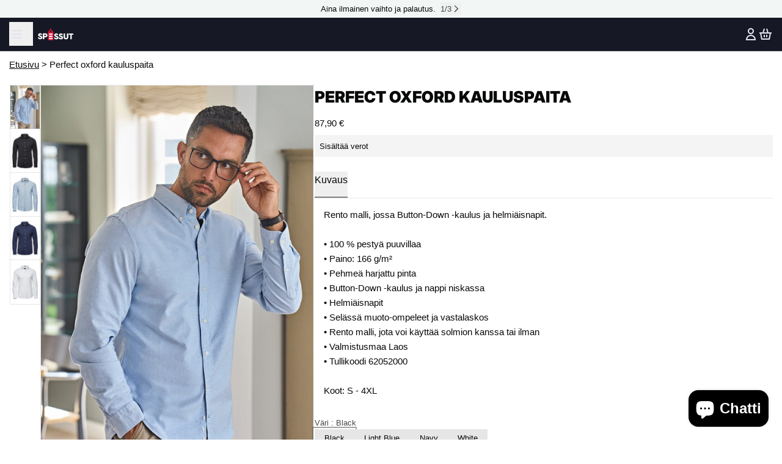

--- FILE ---
content_type: text/html; charset=utf-8
request_url: https://www.spessut.fi/products/perfect-oxford-kauluspaita
body_size: 52481
content:
<!doctype html>
<html
  class="min-h-[100vh]"
  lang="fi"
  x-data="app()"
  x-init="
    updateCart(false, false);
    handleSharedCart();
    handleSharedDiscount();
    initAnimationObserver();
    initPopstate();
    handleOpnedAccount();
  "
  @keydown.meta.k.window="openSearch()"
>

  



  
  
  
  
  


  
  
    
      		

    <script>
      if( > 0)
        window.location.replace("/products/perfect-oxford-kauluspaita");
    </script>	
    	
  

  
<script>
    if( > 0) {
        localStorage.setItem('collection', '');
    }
</script>

<script>
    if('' == 'redirect-to-frontpage') {
        localStorage.removeItem('collection');
        window.location.replace('/');
    }
</script>

<script>
    
    let data = localStorage.getItem("collection");
    if(data != '' && data != null && (window.location == 'https://www.spessut.fi/' || window.location == 'https://www.spessut.fi'))
        window.location.replace(data);
</script>


  <head>
    <script src="//ajax.googleapis.com/ajax/libs/jquery/1.12.4/jquery.min.js" type="text/javascript"></script>
    <script>
    jQuery(document).ready(function($) {
      $(function() {
          var sizes  = ["92","98","104","116","128","140","152","164","3XS", "XXXS", "2XS", "XXS", "XS", "S", "M", "L", "XL", "2XL", "XXL", "3XL", "XXXL", "4XL", "XXXXL", "5XL", "XXXXXL", "6XL", "XXXXXXL", "X-Small", "Small", "Small/Medium", "Small-Medium", "Medium", "Medium/Large", "Large", "Large-X-Large", "X-Large", "X-Large/XX-Large", "XX-Large","XXX-Large","XXXX-Large"],
              select = $('.size-all');

          $('.option-value', select).sort(function (a, b) {
            if(isNaN($(a).text().trim())){
              return sizes.indexOf($(a).text().trim()) - sizes.indexOf($(b).text().trim());
            }else{
                a = parseInt( $(a).text().trim() );
              b = parseInt( $(b).text().trim() );
              return a > b ? 1 : a < b ? -1 : 0;
            
              return $(a).text() > $(b).text() ? 1 : $(a).text() < $(b).text() ? -1 : 0;
            }

          }).appendTo(select);

        });
    });
    </script>

    
    <!-- snippets/theme__meta.liquid -->






<title>Tee Jays Perfect oxford kauluspaita · Spessut.fi</title>
<link href='https://www.spessut.fi/products/perfect-oxford-kauluspaita' rel='canonical'>
<meta charset='utf-8'>
<meta name="viewport" content="width=device-width, initial-scale=1, maximum-scale=5">



  <link href="//www.spessut.fi/cdn/shop/files/favicon.png?crop=center&height=180&v=1633875420&width=180" rel="apple-touch-icon" sizes="180x180">
  <link href="//www.spessut.fi/cdn/shop/files/favicon.png?crop=center&height=32&v=1633875420&width=32" rel="icon" type="image/png" sizes="32x32">

<meta name="msapplication-TileColor" content="#ffffff">
<meta name="theme-color" content="">
<meta name="description" content="Kuvaus Kokotaulukko Rento malli, jossa Button-Down -kaulus ja helmiäisnapit. • 100 % pestyä puuvillaa • Paino: 166 g/m² • Pehmeä harjattu pinta • Button-Down -kaulus ja nappi niskassa • Helmiäisnapit • Selässä muoto-ompeleet ja vastalaskos • Rento malli, jota voi käyttää solmion kanssa tai ilman • Valmistusmaa Laos • T" />


<meta property="og:url" content="https://www.spessut.fi/products/perfect-oxford-kauluspaita">
<meta property="og:site_name" content="Spessut.fi">
<meta property="og:type" content="product">
<meta property="og:title" content="Perfect oxford kauluspaita">
<meta property="og:description" content="Kuvaus Kokotaulukko Rento malli, jossa Button-Down -kaulus ja helmiäisnapit. • 100 % pestyä puuvillaa • Paino: 166 g/m² • Pehmeä harjattu pinta • Button-Down -kaulus ja nappi niskassa • Helmiäisnapit • Selässä muoto-ompeleet ja vastalaskos • Rento malli, jota voi käyttää solmion kanssa tai ilman • Valmistusmaa Laos • T">

  <meta property="og:image" content="http://www.spessut.fi/cdn/shop/files/76225.jpg?v=1740577869&width=900">
  <meta property="og:image:secure_url" content="https://www.spessut.fi/cdn/shop/files/76225.jpg?v=1740577869&width=900">
  <meta property="og:image:width" content="1066">
  <meta property="og:image:height" content="1600">


  <meta property="og:price:amount" content="87,90">
  <meta property="og:price:currency" content="EUR">



<meta name="twitter:title" content="Perfect oxford kauluspaita">
<meta name="twitter:site" content="" />
<meta name="twitter:description" content="Kuvaus Kokotaulukko Rento malli, jossa Button-Down -kaulus ja helmiäisnapit. • 100 % pestyä puuvillaa • Paino: 166 g/m² • Pehmeä harjattu pinta • Button-Down -kaulus ja nappi niskassa • Helmiäisnapit • Selässä muoto-ompeleet ja vastalaskos • Rento malli, jota voi käyttää solmion kanssa tai ilman • Valmistusmaa Laos • T">
<meta name="twitter:card" content="summary_large_image">

  <meta name="twitter:image" content="https://www.spessut.fi/cdn/shop/files/76225.jpg?v=1740577869&width=900">


    
    
      <link rel="preconnect" href="https://fonts.shopifycdn.com" crossorigin>
    

    
    <!-- snippets/theme__styles.liquid -->






  <link rel="preload" as="font" href="//www.spessut.fi/cdn/fonts/inter/inter_n9.5eeac4b640934cb12c98bb58e5b212c8a842a731.woff2" type="font/woff2" crossorigin>






<noscript>
  <style>
    .js-animation.opacity-0 {
      opacity: 100 !important;
    }
    .js-animation.translate-y-4,
    .js-animation.translate-y-8 {
      transform: translateY(0px) !important;
    }
    .js-image {
      opacity: 100 !important;
    }
    .js-picture {
      animation: none !important;
      opacity: 1 !important;
      filter: blur(0px) !important;
      transform: scale(1) !important;
    }
    .no-js--hide {
      display: none !important;
    }
    .no-js--block {
      display: block !important;
    }
  </style>
</noscript>





<style data-shopify>
  /* Theme variables */
  
  
  
  @font-face {
  font-family: Inter;
  font-weight: 900;
  font-style: normal;
  font-display: swap;
  src: url("//www.spessut.fi/cdn/fonts/inter/inter_n9.5eeac4b640934cb12c98bb58e5b212c8a842a731.woff2") format("woff2"),
       url("//www.spessut.fi/cdn/fonts/inter/inter_n9.a68b28f7e46ea1faab81e409809ee4919dd6e3f0.woff") format("woff");
}

  
  

  :root {

    /* Background colors */
    --color__background-body: #ffffff;
    --color__background-overlay-1: #e6e6e6;
    --color__background-overlay-2: #b3b3b3;
    --color__background-overlay-3: #808080;
    --color__background-shade-1: rgba(217, 217, 217, 0.3);
    --color__background-shade-2: rgba(191, 191, 191, 0.3);
    --color__background-shade-3: rgba(128, 128, 128, 0.3);
    --color__background-primary: #32684d;
    --color__background-secondary: #161925;
    --color__background-tertiary: #e2e2ef;
    --color__background-neutral: #f2f6f4;
    --color__background-plain: #e6e6e6;
    --color__shade-primary: #214634;
    --color__shade-secondary: #292f45;
    --color__shade-tertiary: #c1c1dd;
    --color__shade-neutral: #d4e1db;
    --color__shade-plain: #cdcdcd;

    /* Foreground colors */
    --color__foreground-primary: #def4c6;
    --color__foreground-secondary: #e2e2ef;
    --color__foreground-tertiary: #161925;
    --color__foregound-neutral: #08090a;
    --color__foreground-plain: #08090a;

    /* Text colors */
    --color__text-light: #08090a;
    --color__text-dark: #ffffff;
    --color__text-link: #32684d;

    /* Border colors */
    --color__border-divider-1: rgba(179, 179, 179, 0.3);
    --color__border-divider-2: rgba(179, 179, 179, 0.6);
    --color__border-divider-3: rgba(179, 179, 179, 0.8);
    --color__border-selected-1: rgba(102, 102, 102, 0.6);
    --color__border-selected-2: rgba(102, 102, 102, 0.8);
    --color__border-primary: #32684d;
    --color__border-secondary: #161925;
    --color__border-tertiary: #e2e2ef;
    --color__border-neutral: #f2f6f4;
    --color__border-plain: #e6e6e6;

    /* Gap sizing */
    --sizes__gap-width: 10px;

    /* Border width */
    --sizes__border-button-width: 1px;
    --sizes__border-input-width: 1px;
    --sizes__border-element-width: 1px;

    /* Border radius */
    --sizes__border-element-radius: 0px;
    --sizes__border-button-radius: 0px;
    --sizes__border-input-radius: 5px;
    
      --sizes__border-textarea-radius: 5px;
    

    /* Input width and padding */
    
      --sizes__border-input-width: 1px;
      --sizes__border-input-width-top: 1px;
      --sizes__border-input-width-left: 1px;
      --sizes__border-input-width-right: 1px;
      --sizes__border-input-width-bottom: 1px;
    
    
      --sizes__border-input-width: 0;
      --sizes__border-input-width-top: 0;
      --sizes__border-input-width-left: 0;
      --sizes__border-input-width-right: 0;
      --sizes__border-input-width-bottom: 0;
    
    --sizes__border-input-padding-left: 1rem;
    --sizes__border-input-padding-right: 1rem;
    
    

    /* Typography */
    --type__font-100: calc(var(--type__font-200) / 1.08);
    --type__font-200: calc(var(--type__font-300) / 1.08);
    --type__font-300: 14px;
    --type__font-400: calc(var(--type__font-300) * 1.08);
    --type__font-500: calc(var(--type__font-400) * 1.08);
    --type__font-600: calc(var(--type__font-500) * 1.08);
    --type__font-700: calc(var(--type__font-600) * 1.08);
    --type__font-800: calc(var(--type__font-700) * 1.08);
    --type__font-900: calc(var(--type__font-800) * 1.08);
    --type__font-1000: calc(var(--type__font-900) * 1.08);
    --type__font-1100: calc(var(--type__font-1000) * 1.08);
    --type__font-1200: calc(var(--type__font-1100) * 1.08);
    --type__font-smaller: clamp(var(--type__font-100), 1vw + 0.5rem, var(--type__font-200));
    --type__font-small: clamp(var(--type__font-200), 1vw + 0.5rem, var(--type__font-300));
    --type__font-base: clamp(var(--type__font-300), 1vw + 0.5rem, var(--type__font-400));
    --type__font-big: clamp(var(--type__font-400), 1vw + 0.5rem, var(--type__font-500));
    --type__font-bigger: clamp(var(--type__font-500), 1vw + 0.5rem, var(--type__font-600));
    --type__font-heading-1: clamp(var(--type__font-800), 4vw + 0.5rem, var(--type__font-1100));
    --type__font-heading-2: clamp(var(--type__font-700), 4vw + 0.5rem, var(--type__font-1000));
    --type__font-heading-3: clamp(var(--type__font-600), 4vw + 0.5rem, var(--type__font-900));
    --type__font-heading-4: clamp(var(--type__font-500), 4vw + 0.5rem, var(--type__font-700));
    --type__font-heading-5: clamp(var(--type__font-400), 4vw + 0.5rem, var(--type__font-600));
    --type__font-heading-6: clamp(var(--type__font-300), 4vw + 0.5rem, var(--type__font-500));

    
      --type__font-heading-line: 1.625;
    

    --spacing__font-smaller: calc(var(--type__font-smaller) * 1.625);
    --spacing__font-small: calc(var(--type__font-small) * 1.625);
    --spacing__font-base: calc(var(--type__font-base) * 1.625);
    --spacing__font-big: calc(var(--type__font-big) * 1.625);
    --spacing__font-bigger: calc(var(--type__font-bigger) * 1.625);

    --type__font-body-family: "system_ui", -apple-system, 'Segoe UI', Roboto, 'Helvetica Neue', 'Noto Sans', 'Liberation Sans', Arial, sans-serif, 'Apple Color Emoji', 'Segoe UI Emoji', 'Segoe UI Symbol', 'Noto Color Emoji';
    --type__font-body-style: normal;
    --type__font-body-weight: 400;
    --type__font-header-family: Inter, sans-serif;
    --type__font-header-style: normal;
    --type__font-header-weight: 900;
    --type__font-nav-family: "system_ui", -apple-system, 'Segoe UI', Roboto, 'Helvetica Neue', 'Noto Sans', 'Liberation Sans', Arial, sans-serif, 'Apple Color Emoji', 'Segoe UI Emoji', 'Segoe UI Symbol', 'Noto Color Emoji';
    --type__font-nav-style: normal;
    --type__font-nav-weight: 400;
    --type__heading-capiliziation: uppercase;
    --type__nav-capiliziation: ;
    --type__button-capiliziation: ;

    /* Inputs */
    
      --inputs__text: inherit;
    
    --inputs__border: rgba(179, 179, 179, 0.3) !important;
    --inputs__background: rgba(191, 191, 191, 0.3) !important;

  }

  /* Animate css classes */
  

  /* Shopify accelerated checkout */
  shopify-accelerated-checkout {
    --shopify-accelerated-checkout-button-border-radius: 0px;
    --shopify-accelerated-checkout-skeleton-background-color: #161925;
    --shopify-accelerated-checkout-button-block-size: 44px;
  }
  shopify-accelerated-checkout-cart {
    --shopify-accelerated-checkout-button-border-radius: 0px;
    --shopify-accelerated-checkout-inline-alignment: flex-start;
    --shopify-accelerated-checkout-row-gap: 1rem;
    --shopify-accelerated-checkout-skeleton-background-color: #f0f0f0;
  }
</style>

    


  <link href="//www.spessut.fi/cdn/shop/t/9/assets/styles-C45oGy0G.css?v=174275193361339521621758205171" rel="stylesheet" type="text/css" media="all" />


    <script>window.performance && window.performance.mark && window.performance.mark('shopify.content_for_header.start');</script><meta name="google-site-verification" content="6bSD3EkfUhyYoKftwnrjwBekb9hcY1_wDFf73VHc644">
<meta name="google-site-verification" content="chemKmU-8SFn1K90G2BzRJEZe_esKQTmPRTD2gW8xvg">
<meta id="shopify-digital-wallet" name="shopify-digital-wallet" content="/36613423235/digital_wallets/dialog">
<meta name="shopify-checkout-api-token" content="489f5c8db9669f9d12539ac1434d3cb3">
<link rel="alternate" type="application/json+oembed" href="https://www.spessut.fi/products/perfect-oxford-kauluspaita.oembed">
<script async="async" src="/checkouts/internal/preloads.js?locale=fi-FI"></script>
<link rel="preconnect" href="https://shop.app" crossorigin="anonymous">
<script async="async" src="https://shop.app/checkouts/internal/preloads.js?locale=fi-FI&shop_id=36613423235" crossorigin="anonymous"></script>
<script id="apple-pay-shop-capabilities" type="application/json">{"shopId":36613423235,"countryCode":"FI","currencyCode":"EUR","merchantCapabilities":["supports3DS"],"merchantId":"gid:\/\/shopify\/Shop\/36613423235","merchantName":"Spessut.fi","requiredBillingContactFields":["postalAddress","email","phone"],"requiredShippingContactFields":["postalAddress","email","phone"],"shippingType":"shipping","supportedNetworks":["visa","maestro","masterCard","amex"],"total":{"type":"pending","label":"Spessut.fi","amount":"1.00"},"shopifyPaymentsEnabled":true,"supportsSubscriptions":true}</script>
<script id="shopify-features" type="application/json">{"accessToken":"489f5c8db9669f9d12539ac1434d3cb3","betas":["rich-media-storefront-analytics"],"domain":"www.spessut.fi","predictiveSearch":true,"shopId":36613423235,"locale":"fi"}</script>
<script>var Shopify = Shopify || {};
Shopify.shop = "koronapaidat.myshopify.com";
Shopify.locale = "fi";
Shopify.currency = {"active":"EUR","rate":"1.0"};
Shopify.country = "FI";
Shopify.theme = {"name":"Keystone","id":186955825497,"schema_name":"Keystone","schema_version":"1.4.1","theme_store_id":2943,"role":"main"};
Shopify.theme.handle = "null";
Shopify.theme.style = {"id":null,"handle":null};
Shopify.cdnHost = "www.spessut.fi/cdn";
Shopify.routes = Shopify.routes || {};
Shopify.routes.root = "/";</script>
<script type="module">!function(o){(o.Shopify=o.Shopify||{}).modules=!0}(window);</script>
<script>!function(o){function n(){var o=[];function n(){o.push(Array.prototype.slice.apply(arguments))}return n.q=o,n}var t=o.Shopify=o.Shopify||{};t.loadFeatures=n(),t.autoloadFeatures=n()}(window);</script>
<script>
  window.ShopifyPay = window.ShopifyPay || {};
  window.ShopifyPay.apiHost = "shop.app\/pay";
  window.ShopifyPay.redirectState = null;
</script>
<script id="shop-js-analytics" type="application/json">{"pageType":"product"}</script>
<script defer="defer" async type="module" src="//www.spessut.fi/cdn/shopifycloud/shop-js/modules/v2/client.init-shop-cart-sync_B-ixPzRw.fi.esm.js"></script>
<script defer="defer" async type="module" src="//www.spessut.fi/cdn/shopifycloud/shop-js/modules/v2/chunk.common_DBj1lSn6.esm.js"></script>
<script type="module">
  await import("//www.spessut.fi/cdn/shopifycloud/shop-js/modules/v2/client.init-shop-cart-sync_B-ixPzRw.fi.esm.js");
await import("//www.spessut.fi/cdn/shopifycloud/shop-js/modules/v2/chunk.common_DBj1lSn6.esm.js");

  window.Shopify.SignInWithShop?.initShopCartSync?.({"fedCMEnabled":true,"windoidEnabled":true});

</script>
<script>
  window.Shopify = window.Shopify || {};
  if (!window.Shopify.featureAssets) window.Shopify.featureAssets = {};
  window.Shopify.featureAssets['shop-js'] = {"shop-cart-sync":["modules/v2/client.shop-cart-sync_DpJs7CZf.fi.esm.js","modules/v2/chunk.common_DBj1lSn6.esm.js"],"init-fed-cm":["modules/v2/client.init-fed-cm_yoL0CzkR.fi.esm.js","modules/v2/chunk.common_DBj1lSn6.esm.js"],"init-shop-email-lookup-coordinator":["modules/v2/client.init-shop-email-lookup-coordinator_CGDLSExw.fi.esm.js","modules/v2/chunk.common_DBj1lSn6.esm.js"],"init-shop-cart-sync":["modules/v2/client.init-shop-cart-sync_B-ixPzRw.fi.esm.js","modules/v2/chunk.common_DBj1lSn6.esm.js"],"shop-cash-offers":["modules/v2/client.shop-cash-offers_Df1QFAPk.fi.esm.js","modules/v2/chunk.common_DBj1lSn6.esm.js","modules/v2/chunk.modal_CuNM_pix.esm.js"],"shop-toast-manager":["modules/v2/client.shop-toast-manager_Bl8p7Gcv.fi.esm.js","modules/v2/chunk.common_DBj1lSn6.esm.js"],"init-windoid":["modules/v2/client.init-windoid_BNL1P8MH.fi.esm.js","modules/v2/chunk.common_DBj1lSn6.esm.js"],"shop-button":["modules/v2/client.shop-button_DyQRV5Tx.fi.esm.js","modules/v2/chunk.common_DBj1lSn6.esm.js"],"avatar":["modules/v2/client.avatar_BTnouDA3.fi.esm.js"],"init-customer-accounts-sign-up":["modules/v2/client.init-customer-accounts-sign-up_qLWJcPgf.fi.esm.js","modules/v2/client.shop-login-button_BCALCr-T.fi.esm.js","modules/v2/chunk.common_DBj1lSn6.esm.js","modules/v2/chunk.modal_CuNM_pix.esm.js"],"pay-button":["modules/v2/client.pay-button_Z4D02vB-.fi.esm.js","modules/v2/chunk.common_DBj1lSn6.esm.js"],"init-shop-for-new-customer-accounts":["modules/v2/client.init-shop-for-new-customer-accounts_CzXXpFHz.fi.esm.js","modules/v2/client.shop-login-button_BCALCr-T.fi.esm.js","modules/v2/chunk.common_DBj1lSn6.esm.js","modules/v2/chunk.modal_CuNM_pix.esm.js"],"shop-login-button":["modules/v2/client.shop-login-button_BCALCr-T.fi.esm.js","modules/v2/chunk.common_DBj1lSn6.esm.js","modules/v2/chunk.modal_CuNM_pix.esm.js"],"shop-follow-button":["modules/v2/client.shop-follow-button_B-j1rK9M.fi.esm.js","modules/v2/chunk.common_DBj1lSn6.esm.js","modules/v2/chunk.modal_CuNM_pix.esm.js"],"init-customer-accounts":["modules/v2/client.init-customer-accounts_Cs2P9PBW.fi.esm.js","modules/v2/client.shop-login-button_BCALCr-T.fi.esm.js","modules/v2/chunk.common_DBj1lSn6.esm.js","modules/v2/chunk.modal_CuNM_pix.esm.js"],"lead-capture":["modules/v2/client.lead-capture_CHtGVO1k.fi.esm.js","modules/v2/chunk.common_DBj1lSn6.esm.js","modules/v2/chunk.modal_CuNM_pix.esm.js"],"checkout-modal":["modules/v2/client.checkout-modal_CJjGCojK.fi.esm.js","modules/v2/chunk.common_DBj1lSn6.esm.js","modules/v2/chunk.modal_CuNM_pix.esm.js"],"shop-login":["modules/v2/client.shop-login_CeoiGPob.fi.esm.js","modules/v2/chunk.common_DBj1lSn6.esm.js","modules/v2/chunk.modal_CuNM_pix.esm.js"],"payment-terms":["modules/v2/client.payment-terms_CmR4cajs.fi.esm.js","modules/v2/chunk.common_DBj1lSn6.esm.js","modules/v2/chunk.modal_CuNM_pix.esm.js"]};
</script>
<script>(function() {
  var isLoaded = false;
  function asyncLoad() {
    if (isLoaded) return;
    isLoaded = true;
    var urls = ["https:\/\/bingshoppingtool-t2app-prod.trafficmanager.net\/uet\/tracking_script?shop=koronapaidat.myshopify.com","\/\/cdn.shopify.com\/proxy\/f8414083af07d6ee68a85a45410ab6d6b0d6a445d74ac6caa007eca978126c35\/static.cdn.printful.com\/static\/js\/external\/shopify-product-customizer.js?v=0.28\u0026shop=koronapaidat.myshopify.com\u0026sp-cache-control=cHVibGljLCBtYXgtYWdlPTkwMA","https:\/\/gdpr.good-apps.co\/storage\/js\/good_apps_gdpr-koronapaidat.myshopify.com.js?ver=10\u0026shop=koronapaidat.myshopify.com","\/\/cdn.shopify.com\/s\/files\/1\/0257\/0108\/9360\/t\/85\/assets\/usf-license.js?shop=koronapaidat.myshopify.com"];
    for (var i = 0; i < urls.length; i++) {
      var s = document.createElement('script');
      s.type = 'text/javascript';
      s.async = true;
      s.src = urls[i];
      var x = document.getElementsByTagName('script')[0];
      x.parentNode.insertBefore(s, x);
    }
  };
  if(window.attachEvent) {
    window.attachEvent('onload', asyncLoad);
  } else {
    window.addEventListener('load', asyncLoad, false);
  }
})();</script>
<script id="__st">var __st={"a":36613423235,"offset":7200,"reqid":"6c4f327f-20fb-4bc7-9e08-947ab05524a0-1768568287","pageurl":"www.spessut.fi\/products\/perfect-oxford-kauluspaita","u":"25b93d751a6c","p":"product","rtyp":"product","rid":15242096050521};</script>
<script>window.ShopifyPaypalV4VisibilityTracking = true;</script>
<script id="captcha-bootstrap">!function(){'use strict';const t='contact',e='account',n='new_comment',o=[[t,t],['blogs',n],['comments',n],[t,'customer']],c=[[e,'customer_login'],[e,'guest_login'],[e,'recover_customer_password'],[e,'create_customer']],r=t=>t.map((([t,e])=>`form[action*='/${t}']:not([data-nocaptcha='true']) input[name='form_type'][value='${e}']`)).join(','),a=t=>()=>t?[...document.querySelectorAll(t)].map((t=>t.form)):[];function s(){const t=[...o],e=r(t);return a(e)}const i='password',u='form_key',d=['recaptcha-v3-token','g-recaptcha-response','h-captcha-response',i],f=()=>{try{return window.sessionStorage}catch{return}},m='__shopify_v',_=t=>t.elements[u];function p(t,e,n=!1){try{const o=window.sessionStorage,c=JSON.parse(o.getItem(e)),{data:r}=function(t){const{data:e,action:n}=t;return t[m]||n?{data:e,action:n}:{data:t,action:n}}(c);for(const[e,n]of Object.entries(r))t.elements[e]&&(t.elements[e].value=n);n&&o.removeItem(e)}catch(o){console.error('form repopulation failed',{error:o})}}const l='form_type',E='cptcha';function T(t){t.dataset[E]=!0}const w=window,h=w.document,L='Shopify',v='ce_forms',y='captcha';let A=!1;((t,e)=>{const n=(g='f06e6c50-85a8-45c8-87d0-21a2b65856fe',I='https://cdn.shopify.com/shopifycloud/storefront-forms-hcaptcha/ce_storefront_forms_captcha_hcaptcha.v1.5.2.iife.js',D={infoText:'hCaptchan suojaama',privacyText:'Tietosuoja',termsText:'Ehdot'},(t,e,n)=>{const o=w[L][v],c=o.bindForm;if(c)return c(t,g,e,D).then(n);var r;o.q.push([[t,g,e,D],n]),r=I,A||(h.body.append(Object.assign(h.createElement('script'),{id:'captcha-provider',async:!0,src:r})),A=!0)});var g,I,D;w[L]=w[L]||{},w[L][v]=w[L][v]||{},w[L][v].q=[],w[L][y]=w[L][y]||{},w[L][y].protect=function(t,e){n(t,void 0,e),T(t)},Object.freeze(w[L][y]),function(t,e,n,w,h,L){const[v,y,A,g]=function(t,e,n){const i=e?o:[],u=t?c:[],d=[...i,...u],f=r(d),m=r(i),_=r(d.filter((([t,e])=>n.includes(e))));return[a(f),a(m),a(_),s()]}(w,h,L),I=t=>{const e=t.target;return e instanceof HTMLFormElement?e:e&&e.form},D=t=>v().includes(t);t.addEventListener('submit',(t=>{const e=I(t);if(!e)return;const n=D(e)&&!e.dataset.hcaptchaBound&&!e.dataset.recaptchaBound,o=_(e),c=g().includes(e)&&(!o||!o.value);(n||c)&&t.preventDefault(),c&&!n&&(function(t){try{if(!f())return;!function(t){const e=f();if(!e)return;const n=_(t);if(!n)return;const o=n.value;o&&e.removeItem(o)}(t);const e=Array.from(Array(32),(()=>Math.random().toString(36)[2])).join('');!function(t,e){_(t)||t.append(Object.assign(document.createElement('input'),{type:'hidden',name:u})),t.elements[u].value=e}(t,e),function(t,e){const n=f();if(!n)return;const o=[...t.querySelectorAll(`input[type='${i}']`)].map((({name:t})=>t)),c=[...d,...o],r={};for(const[a,s]of new FormData(t).entries())c.includes(a)||(r[a]=s);n.setItem(e,JSON.stringify({[m]:1,action:t.action,data:r}))}(t,e)}catch(e){console.error('failed to persist form',e)}}(e),e.submit())}));const S=(t,e)=>{t&&!t.dataset[E]&&(n(t,e.some((e=>e===t))),T(t))};for(const o of['focusin','change'])t.addEventListener(o,(t=>{const e=I(t);D(e)&&S(e,y())}));const B=e.get('form_key'),M=e.get(l),P=B&&M;t.addEventListener('DOMContentLoaded',(()=>{const t=y();if(P)for(const e of t)e.elements[l].value===M&&p(e,B);[...new Set([...A(),...v().filter((t=>'true'===t.dataset.shopifyCaptcha))])].forEach((e=>S(e,t)))}))}(h,new URLSearchParams(w.location.search),n,t,e,['guest_login'])})(!0,!1)}();</script>
<script integrity="sha256-4kQ18oKyAcykRKYeNunJcIwy7WH5gtpwJnB7kiuLZ1E=" data-source-attribution="shopify.loadfeatures" defer="defer" src="//www.spessut.fi/cdn/shopifycloud/storefront/assets/storefront/load_feature-a0a9edcb.js" crossorigin="anonymous"></script>
<script crossorigin="anonymous" defer="defer" src="//www.spessut.fi/cdn/shopifycloud/storefront/assets/shopify_pay/storefront-65b4c6d7.js?v=20250812"></script>
<script data-source-attribution="shopify.dynamic_checkout.dynamic.init">var Shopify=Shopify||{};Shopify.PaymentButton=Shopify.PaymentButton||{isStorefrontPortableWallets:!0,init:function(){window.Shopify.PaymentButton.init=function(){};var t=document.createElement("script");t.src="https://www.spessut.fi/cdn/shopifycloud/portable-wallets/latest/portable-wallets.fi.js",t.type="module",document.head.appendChild(t)}};
</script>
<script data-source-attribution="shopify.dynamic_checkout.buyer_consent">
  function portableWalletsHideBuyerConsent(e){var t=document.getElementById("shopify-buyer-consent"),n=document.getElementById("shopify-subscription-policy-button");t&&n&&(t.classList.add("hidden"),t.setAttribute("aria-hidden","true"),n.removeEventListener("click",e))}function portableWalletsShowBuyerConsent(e){var t=document.getElementById("shopify-buyer-consent"),n=document.getElementById("shopify-subscription-policy-button");t&&n&&(t.classList.remove("hidden"),t.removeAttribute("aria-hidden"),n.addEventListener("click",e))}window.Shopify?.PaymentButton&&(window.Shopify.PaymentButton.hideBuyerConsent=portableWalletsHideBuyerConsent,window.Shopify.PaymentButton.showBuyerConsent=portableWalletsShowBuyerConsent);
</script>
<script data-source-attribution="shopify.dynamic_checkout.cart.bootstrap">document.addEventListener("DOMContentLoaded",(function(){function t(){return document.querySelector("shopify-accelerated-checkout-cart, shopify-accelerated-checkout")}if(t())Shopify.PaymentButton.init();else{new MutationObserver((function(e,n){t()&&(Shopify.PaymentButton.init(),n.disconnect())})).observe(document.body,{childList:!0,subtree:!0})}}));
</script>
<script id='scb4127' type='text/javascript' async='' src='https://www.spessut.fi/cdn/shopifycloud/privacy-banner/storefront-banner.js'></script><link id="shopify-accelerated-checkout-styles" rel="stylesheet" media="screen" href="https://www.spessut.fi/cdn/shopifycloud/portable-wallets/latest/accelerated-checkout-backwards-compat.css" crossorigin="anonymous">
<style id="shopify-accelerated-checkout-cart">
        #shopify-buyer-consent {
  margin-top: 1em;
  display: inline-block;
  width: 100%;
}

#shopify-buyer-consent.hidden {
  display: none;
}

#shopify-subscription-policy-button {
  background: none;
  border: none;
  padding: 0;
  text-decoration: underline;
  font-size: inherit;
  cursor: pointer;
}

#shopify-subscription-policy-button::before {
  box-shadow: none;
}

      </style>

<script>window.performance && window.performance.mark && window.performance.mark('shopify.content_for_header.end');</script>

    
    <!-- snippets/theme__structured-data.liquid -->









  <meta itemprop="name" content="Perfect oxford kauluspaita">
  <meta itemprop="url" content="https://www.spessut.fi/products/perfect-oxford-kauluspaita">
  <meta itemprop="brand" content="SkyPro">
  <meta itemprop="image" content="https://www.spessut.fi/cdn/shop/files/76225.jpg?v=1740577869&width=900">
  <meta itemprop="description" content="
Kuvaus
Kokotaulukko
Rento malli, jossa Button-Down -kaulus ja helmiäisnapit.

• 100 % pestyä puuvillaa
• Paino: 166 g/m²
• Pehmeä harjattu pinta
• Button-Down -kaulus ja nappi niskassa
• Helmiäisnapit
• Selässä muoto-ompeleet ja vastalaskos
• Rento malli, jota voi käyttää solmion kanssa tai ilman
• Valmistusmaa Laos
• Tullikoodi 62052000

Koot: S - 4XL">
  
  <script type="application/ld+json">
    {"@context":"http:\/\/schema.org\/","@id":"\/products\/perfect-oxford-kauluspaita#product","@type":"ProductGroup","brand":{"@type":"Brand","name":"SkyPro"},"category":"AutoUpdate","description":"\nKuvaus\nKokotaulukko\nRento malli, jossa Button-Down -kaulus ja helmiäisnapit.\n\n• 100 % pestyä puuvillaa\n• Paino: 166 g\/m²\n• Pehmeä harjattu pinta\n• Button-Down -kaulus ja nappi niskassa\n• Helmiäisnapit\n• Selässä muoto-ompeleet ja vastalaskos\n• Rento malli, jota voi käyttää solmion kanssa tai ilman\n• Valmistusmaa Laos\n• Tullikoodi 62052000\n\nKoot: S - 4XL","hasVariant":[{"@id":"\/products\/perfect-oxford-kauluspaita?variant=54238787109209#variant","@type":"Product","image":"https:\/\/www.spessut.fi\/cdn\/shop\/files\/30842.jpg?v=1740569493\u0026width=1920","name":"Perfect oxford kauluspaita - Black \/ S","offers":{"@id":"\/products\/perfect-oxford-kauluspaita?variant=54238787109209#offer","@type":"Offer","availability":"http:\/\/schema.org\/InStock","price":"87.90","priceCurrency":"EUR","url":"https:\/\/www.spessut.fi\/products\/perfect-oxford-kauluspaita?variant=54238787109209"},"sku":"1__T4000BLK1"},{"@id":"\/products\/perfect-oxford-kauluspaita?variant=54238787141977#variant","@type":"Product","image":"https:\/\/www.spessut.fi\/cdn\/shop\/files\/30842.jpg?v=1740569493\u0026width=1920","name":"Perfect oxford kauluspaita - Black \/ M","offers":{"@id":"\/products\/perfect-oxford-kauluspaita?variant=54238787141977#offer","@type":"Offer","availability":"http:\/\/schema.org\/OutOfStock","price":"87.90","priceCurrency":"EUR","url":"https:\/\/www.spessut.fi\/products\/perfect-oxford-kauluspaita?variant=54238787141977"},"sku":"1__T4000BLK2"},{"@id":"\/products\/perfect-oxford-kauluspaita?variant=54238787174745#variant","@type":"Product","image":"https:\/\/www.spessut.fi\/cdn\/shop\/files\/30842.jpg?v=1740569493\u0026width=1920","name":"Perfect oxford kauluspaita - Black \/ L","offers":{"@id":"\/products\/perfect-oxford-kauluspaita?variant=54238787174745#offer","@type":"Offer","availability":"http:\/\/schema.org\/InStock","price":"87.90","priceCurrency":"EUR","url":"https:\/\/www.spessut.fi\/products\/perfect-oxford-kauluspaita?variant=54238787174745"},"sku":"1__T4000BLK3"},{"@id":"\/products\/perfect-oxford-kauluspaita?variant=54238787207513#variant","@type":"Product","image":"https:\/\/www.spessut.fi\/cdn\/shop\/files\/30842.jpg?v=1740569493\u0026width=1920","name":"Perfect oxford kauluspaita - Black \/ XL","offers":{"@id":"\/products\/perfect-oxford-kauluspaita?variant=54238787207513#offer","@type":"Offer","availability":"http:\/\/schema.org\/OutOfStock","price":"87.90","priceCurrency":"EUR","url":"https:\/\/www.spessut.fi\/products\/perfect-oxford-kauluspaita?variant=54238787207513"},"sku":"1__T4000BLK4"},{"@id":"\/products\/perfect-oxford-kauluspaita?variant=54238787240281#variant","@type":"Product","image":"https:\/\/www.spessut.fi\/cdn\/shop\/files\/30842.jpg?v=1740569493\u0026width=1920","name":"Perfect oxford kauluspaita - Black \/ XXL","offers":{"@id":"\/products\/perfect-oxford-kauluspaita?variant=54238787240281#offer","@type":"Offer","availability":"http:\/\/schema.org\/InStock","price":"87.90","priceCurrency":"EUR","url":"https:\/\/www.spessut.fi\/products\/perfect-oxford-kauluspaita?variant=54238787240281"},"sku":"1__T4000BLK5"},{"@id":"\/products\/perfect-oxford-kauluspaita?variant=54238787273049#variant","@type":"Product","image":"https:\/\/www.spessut.fi\/cdn\/shop\/files\/30842.jpg?v=1740569493\u0026width=1920","name":"Perfect oxford kauluspaita - Black \/ 3XL","offers":{"@id":"\/products\/perfect-oxford-kauluspaita?variant=54238787273049#offer","@type":"Offer","availability":"http:\/\/schema.org\/OutOfStock","price":"91.00","priceCurrency":"EUR","url":"https:\/\/www.spessut.fi\/products\/perfect-oxford-kauluspaita?variant=54238787273049"},"sku":"1__T4000BLK6"},{"@id":"\/products\/perfect-oxford-kauluspaita?variant=54238787305817#variant","@type":"Product","image":"https:\/\/www.spessut.fi\/cdn\/shop\/files\/30842.jpg?v=1740569493\u0026width=1920","name":"Perfect oxford kauluspaita - Black \/ 4XL","offers":{"@id":"\/products\/perfect-oxford-kauluspaita?variant=54238787305817#offer","@type":"Offer","availability":"http:\/\/schema.org\/InStock","price":"91.00","priceCurrency":"EUR","url":"https:\/\/www.spessut.fi\/products\/perfect-oxford-kauluspaita?variant=54238787305817"},"sku":"1__T4000BLK7"},{"@id":"\/products\/perfect-oxford-kauluspaita?variant=54238787338585#variant","@type":"Product","image":"https:\/\/www.spessut.fi\/cdn\/shop\/files\/30848.jpg?v=1740577889\u0026width=1920","name":"Perfect oxford kauluspaita - Light Blue \/ S","offers":{"@id":"\/products\/perfect-oxford-kauluspaita?variant=54238787338585#offer","@type":"Offer","availability":"http:\/\/schema.org\/InStock","price":"87.90","priceCurrency":"EUR","url":"https:\/\/www.spessut.fi\/products\/perfect-oxford-kauluspaita?variant=54238787338585"},"sku":"1__T4000LBU1"},{"@id":"\/products\/perfect-oxford-kauluspaita?variant=54238787371353#variant","@type":"Product","image":"https:\/\/www.spessut.fi\/cdn\/shop\/files\/30848.jpg?v=1740577889\u0026width=1920","name":"Perfect oxford kauluspaita - Light Blue \/ M","offers":{"@id":"\/products\/perfect-oxford-kauluspaita?variant=54238787371353#offer","@type":"Offer","availability":"http:\/\/schema.org\/OutOfStock","price":"87.90","priceCurrency":"EUR","url":"https:\/\/www.spessut.fi\/products\/perfect-oxford-kauluspaita?variant=54238787371353"},"sku":"1__T4000LBU2"},{"@id":"\/products\/perfect-oxford-kauluspaita?variant=54238787404121#variant","@type":"Product","image":"https:\/\/www.spessut.fi\/cdn\/shop\/files\/30848.jpg?v=1740577889\u0026width=1920","name":"Perfect oxford kauluspaita - Light Blue \/ L","offers":{"@id":"\/products\/perfect-oxford-kauluspaita?variant=54238787404121#offer","@type":"Offer","availability":"http:\/\/schema.org\/OutOfStock","price":"87.90","priceCurrency":"EUR","url":"https:\/\/www.spessut.fi\/products\/perfect-oxford-kauluspaita?variant=54238787404121"},"sku":"1__T4000LBU3"},{"@id":"\/products\/perfect-oxford-kauluspaita?variant=54238787436889#variant","@type":"Product","image":"https:\/\/www.spessut.fi\/cdn\/shop\/files\/30848.jpg?v=1740577889\u0026width=1920","name":"Perfect oxford kauluspaita - Light Blue \/ XL","offers":{"@id":"\/products\/perfect-oxford-kauluspaita?variant=54238787436889#offer","@type":"Offer","availability":"http:\/\/schema.org\/InStock","price":"87.90","priceCurrency":"EUR","url":"https:\/\/www.spessut.fi\/products\/perfect-oxford-kauluspaita?variant=54238787436889"},"sku":"1__T4000LBU4"},{"@id":"\/products\/perfect-oxford-kauluspaita?variant=54238787469657#variant","@type":"Product","image":"https:\/\/www.spessut.fi\/cdn\/shop\/files\/30848.jpg?v=1740577889\u0026width=1920","name":"Perfect oxford kauluspaita - Light Blue \/ XXL","offers":{"@id":"\/products\/perfect-oxford-kauluspaita?variant=54238787469657#offer","@type":"Offer","availability":"http:\/\/schema.org\/InStock","price":"87.90","priceCurrency":"EUR","url":"https:\/\/www.spessut.fi\/products\/perfect-oxford-kauluspaita?variant=54238787469657"},"sku":"1__T4000LBU5"},{"@id":"\/products\/perfect-oxford-kauluspaita?variant=54238787502425#variant","@type":"Product","image":"https:\/\/www.spessut.fi\/cdn\/shop\/files\/30848.jpg?v=1740577889\u0026width=1920","name":"Perfect oxford kauluspaita - Light Blue \/ 3XL","offers":{"@id":"\/products\/perfect-oxford-kauluspaita?variant=54238787502425#offer","@type":"Offer","availability":"http:\/\/schema.org\/OutOfStock","price":"91.00","priceCurrency":"EUR","url":"https:\/\/www.spessut.fi\/products\/perfect-oxford-kauluspaita?variant=54238787502425"},"sku":"1__T4000LBU6"},{"@id":"\/products\/perfect-oxford-kauluspaita?variant=54238787535193#variant","@type":"Product","image":"https:\/\/www.spessut.fi\/cdn\/shop\/files\/30848.jpg?v=1740577889\u0026width=1920","name":"Perfect oxford kauluspaita - Light Blue \/ 4XL","offers":{"@id":"\/products\/perfect-oxford-kauluspaita?variant=54238787535193#offer","@type":"Offer","availability":"http:\/\/schema.org\/OutOfStock","price":"91.00","priceCurrency":"EUR","url":"https:\/\/www.spessut.fi\/products\/perfect-oxford-kauluspaita?variant=54238787535193"},"sku":"1__T4000LBU7"},{"@id":"\/products\/perfect-oxford-kauluspaita?variant=54238787567961#variant","@type":"Product","image":"https:\/\/www.spessut.fi\/cdn\/shop\/files\/30844.jpg?v=1740579192\u0026width=1920","name":"Perfect oxford kauluspaita - Navy \/ S","offers":{"@id":"\/products\/perfect-oxford-kauluspaita?variant=54238787567961#offer","@type":"Offer","availability":"http:\/\/schema.org\/OutOfStock","price":"87.90","priceCurrency":"EUR","url":"https:\/\/www.spessut.fi\/products\/perfect-oxford-kauluspaita?variant=54238787567961"},"sku":"1__T4000NVY1"},{"@id":"\/products\/perfect-oxford-kauluspaita?variant=54238787600729#variant","@type":"Product","image":"https:\/\/www.spessut.fi\/cdn\/shop\/files\/30844.jpg?v=1740579192\u0026width=1920","name":"Perfect oxford kauluspaita - Navy \/ M","offers":{"@id":"\/products\/perfect-oxford-kauluspaita?variant=54238787600729#offer","@type":"Offer","availability":"http:\/\/schema.org\/OutOfStock","price":"87.90","priceCurrency":"EUR","url":"https:\/\/www.spessut.fi\/products\/perfect-oxford-kauluspaita?variant=54238787600729"},"sku":"1__T4000NVY2"},{"@id":"\/products\/perfect-oxford-kauluspaita?variant=54238787633497#variant","@type":"Product","image":"https:\/\/www.spessut.fi\/cdn\/shop\/files\/30844.jpg?v=1740579192\u0026width=1920","name":"Perfect oxford kauluspaita - Navy \/ L","offers":{"@id":"\/products\/perfect-oxford-kauluspaita?variant=54238787633497#offer","@type":"Offer","availability":"http:\/\/schema.org\/OutOfStock","price":"87.90","priceCurrency":"EUR","url":"https:\/\/www.spessut.fi\/products\/perfect-oxford-kauluspaita?variant=54238787633497"},"sku":"1__T4000NVY3"},{"@id":"\/products\/perfect-oxford-kauluspaita?variant=54238787666265#variant","@type":"Product","image":"https:\/\/www.spessut.fi\/cdn\/shop\/files\/30844.jpg?v=1740579192\u0026width=1920","name":"Perfect oxford kauluspaita - Navy \/ XL","offers":{"@id":"\/products\/perfect-oxford-kauluspaita?variant=54238787666265#offer","@type":"Offer","availability":"http:\/\/schema.org\/OutOfStock","price":"87.90","priceCurrency":"EUR","url":"https:\/\/www.spessut.fi\/products\/perfect-oxford-kauluspaita?variant=54238787666265"},"sku":"1__T4000NVY4"},{"@id":"\/products\/perfect-oxford-kauluspaita?variant=54238787699033#variant","@type":"Product","image":"https:\/\/www.spessut.fi\/cdn\/shop\/files\/30844.jpg?v=1740579192\u0026width=1920","name":"Perfect oxford kauluspaita - Navy \/ XXL","offers":{"@id":"\/products\/perfect-oxford-kauluspaita?variant=54238787699033#offer","@type":"Offer","availability":"http:\/\/schema.org\/InStock","price":"87.90","priceCurrency":"EUR","url":"https:\/\/www.spessut.fi\/products\/perfect-oxford-kauluspaita?variant=54238787699033"},"sku":"1__T4000NVY5"},{"@id":"\/products\/perfect-oxford-kauluspaita?variant=54238787731801#variant","@type":"Product","image":"https:\/\/www.spessut.fi\/cdn\/shop\/files\/30844.jpg?v=1740579192\u0026width=1920","name":"Perfect oxford kauluspaita - Navy \/ 3XL","offers":{"@id":"\/products\/perfect-oxford-kauluspaita?variant=54238787731801#offer","@type":"Offer","availability":"http:\/\/schema.org\/OutOfStock","price":"91.00","priceCurrency":"EUR","url":"https:\/\/www.spessut.fi\/products\/perfect-oxford-kauluspaita?variant=54238787731801"},"sku":"1__T4000NVY6"},{"@id":"\/products\/perfect-oxford-kauluspaita?variant=54238787764569#variant","@type":"Product","image":"https:\/\/www.spessut.fi\/cdn\/shop\/files\/30844.jpg?v=1740579192\u0026width=1920","name":"Perfect oxford kauluspaita - Navy \/ 4XL","offers":{"@id":"\/products\/perfect-oxford-kauluspaita?variant=54238787764569#offer","@type":"Offer","availability":"http:\/\/schema.org\/OutOfStock","price":"91.00","priceCurrency":"EUR","url":"https:\/\/www.spessut.fi\/products\/perfect-oxford-kauluspaita?variant=54238787764569"},"sku":"1__T4000NVY7"},{"@id":"\/products\/perfect-oxford-kauluspaita?variant=54238787797337#variant","@type":"Product","image":"https:\/\/www.spessut.fi\/cdn\/shop\/files\/30846.jpg?v=1740581572\u0026width=1920","name":"Perfect oxford kauluspaita - White \/ S","offers":{"@id":"\/products\/perfect-oxford-kauluspaita?variant=54238787797337#offer","@type":"Offer","availability":"http:\/\/schema.org\/InStock","price":"87.90","priceCurrency":"EUR","url":"https:\/\/www.spessut.fi\/products\/perfect-oxford-kauluspaita?variant=54238787797337"},"sku":"1__T4000WHI1"},{"@id":"\/products\/perfect-oxford-kauluspaita?variant=54238787830105#variant","@type":"Product","image":"https:\/\/www.spessut.fi\/cdn\/shop\/files\/30846.jpg?v=1740581572\u0026width=1920","name":"Perfect oxford kauluspaita - White \/ M","offers":{"@id":"\/products\/perfect-oxford-kauluspaita?variant=54238787830105#offer","@type":"Offer","availability":"http:\/\/schema.org\/OutOfStock","price":"87.90","priceCurrency":"EUR","url":"https:\/\/www.spessut.fi\/products\/perfect-oxford-kauluspaita?variant=54238787830105"},"sku":"1__T4000WHI2"},{"@id":"\/products\/perfect-oxford-kauluspaita?variant=54238787862873#variant","@type":"Product","image":"https:\/\/www.spessut.fi\/cdn\/shop\/files\/30846.jpg?v=1740581572\u0026width=1920","name":"Perfect oxford kauluspaita - White \/ L","offers":{"@id":"\/products\/perfect-oxford-kauluspaita?variant=54238787862873#offer","@type":"Offer","availability":"http:\/\/schema.org\/OutOfStock","price":"87.90","priceCurrency":"EUR","url":"https:\/\/www.spessut.fi\/products\/perfect-oxford-kauluspaita?variant=54238787862873"},"sku":"1__T4000WHI3"},{"@id":"\/products\/perfect-oxford-kauluspaita?variant=54238787895641#variant","@type":"Product","image":"https:\/\/www.spessut.fi\/cdn\/shop\/files\/30846.jpg?v=1740581572\u0026width=1920","name":"Perfect oxford kauluspaita - White \/ XL","offers":{"@id":"\/products\/perfect-oxford-kauluspaita?variant=54238787895641#offer","@type":"Offer","availability":"http:\/\/schema.org\/OutOfStock","price":"87.90","priceCurrency":"EUR","url":"https:\/\/www.spessut.fi\/products\/perfect-oxford-kauluspaita?variant=54238787895641"},"sku":"1__T4000WHI4"},{"@id":"\/products\/perfect-oxford-kauluspaita?variant=54238787928409#variant","@type":"Product","image":"https:\/\/www.spessut.fi\/cdn\/shop\/files\/30846.jpg?v=1740581572\u0026width=1920","name":"Perfect oxford kauluspaita - White \/ XXL","offers":{"@id":"\/products\/perfect-oxford-kauluspaita?variant=54238787928409#offer","@type":"Offer","availability":"http:\/\/schema.org\/OutOfStock","price":"87.90","priceCurrency":"EUR","url":"https:\/\/www.spessut.fi\/products\/perfect-oxford-kauluspaita?variant=54238787928409"},"sku":"1__T4000WHI5"},{"@id":"\/products\/perfect-oxford-kauluspaita?variant=54238787961177#variant","@type":"Product","image":"https:\/\/www.spessut.fi\/cdn\/shop\/files\/30846.jpg?v=1740581572\u0026width=1920","name":"Perfect oxford kauluspaita - White \/ 3XL","offers":{"@id":"\/products\/perfect-oxford-kauluspaita?variant=54238787961177#offer","@type":"Offer","availability":"http:\/\/schema.org\/OutOfStock","price":"91.00","priceCurrency":"EUR","url":"https:\/\/www.spessut.fi\/products\/perfect-oxford-kauluspaita?variant=54238787961177"},"sku":"1__T4000WHI6"},{"@id":"\/products\/perfect-oxford-kauluspaita?variant=54238787993945#variant","@type":"Product","image":"https:\/\/www.spessut.fi\/cdn\/shop\/files\/30846.jpg?v=1740581572\u0026width=1920","name":"Perfect oxford kauluspaita - White \/ 4XL","offers":{"@id":"\/products\/perfect-oxford-kauluspaita?variant=54238787993945#offer","@type":"Offer","availability":"http:\/\/schema.org\/OutOfStock","price":"91.00","priceCurrency":"EUR","url":"https:\/\/www.spessut.fi\/products\/perfect-oxford-kauluspaita?variant=54238787993945"},"sku":"1__T4000WHI7"}],"name":"Perfect oxford kauluspaita","productGroupID":"15242096050521","url":"https:\/\/www.spessut.fi\/products\/perfect-oxford-kauluspaita"}
  </script>
  
  <script type="application/ld+json">
    {
      "@context": "https://schema.org",
      "@type": "BreadcrumbList",
      "itemListElement": [{
        "@type": "ListItem",
        "position": 1,
        "name": "Home",
        "item": "https://www.spessut.fi"
      },{
        "@type": "ListItem",
        "position": 2,
        "name": "Categories",
        "item": "https://www.spessut.fi/collections"
      },{
        "@type": "ListItem",
        "position": 3,
        "name": "Products",
        "item": "https://www.spessut.fi/collections/all"
      },{
        "@type": "ListItem",
        "position": 4,
        "name": "Perfect oxford kauluspaita"
      }]
    }
  </script>



  

<!-- BEGIN app block: shopify://apps/hulk-product-options/blocks/app-embed/380168ef-9475-4244-a291-f66b189208b5 --><!-- BEGIN app snippet: hulkapps_product_options --><script>
    
        window.hulkapps = {
        shop_slug: "koronapaidat",
        store_id: "koronapaidat.myshopify.com",
        money_format: "{{amount_with_comma_separator}} €",
        cart: null,
        product: null,
        product_collections: null,
        product_variants: null,
        is_volume_discount: null,
        is_product_option: true,
        product_id: null,
        page_type: null,
        po_url: "https://productoption.hulkapps.com",
        po_proxy_url: "https://www.spessut.fi",
        vd_url: "https://volumediscount.hulkapps.com",
        customer: null,
        hulkapps_extension_js: true

    }
    window.is_hulkpo_installed=true
    

      window.hulkapps.page_type = "cart";
      window.hulkapps.cart = {"note":null,"attributes":{},"original_total_price":0,"total_price":0,"total_discount":0,"total_weight":0.0,"item_count":0,"items":[],"requires_shipping":false,"currency":"EUR","items_subtotal_price":0,"cart_level_discount_applications":[],"checkout_charge_amount":0}
      if (typeof window.hulkapps.cart.items == "object") {
        for (var i=0; i<window.hulkapps.cart.items.length; i++) {
          ["sku", "grams", "vendor", "url", "image", "handle", "requires_shipping", "product_type", "product_description"].map(function(a) {
            delete window.hulkapps.cart.items[i][a]
          })
        }
      }
      window.hulkapps.cart_collections = {}
      

    
      window.hulkapps.page_type = "product"
      window.hulkapps.product_id = "15242096050521";
      window.hulkapps.product = {"id":15242096050521,"title":"Perfect oxford kauluspaita","handle":"perfect-oxford-kauluspaita","description":"\u003cul class=\"tabs\"\u003e\n\u003cli class=\"active\"\u003eKuvaus\u003c\/li\u003e\n\u003cli\u003eKokotaulukko\u003c\/li\u003e\n\u003c\/ul\u003e\u003cul class=\"tabs-content\"\u003e\u003cli class=\"active\"\u003e\u003cp\u003eRento malli, jossa Button-Down -kaulus ja helmiäisnapit.\u003cbr\u003e\n\u003cbr\u003e\n• 100 % pestyä puuvillaa\u003cbr\u003e\n• Paino: 166 g\/m²\u003cbr\u003e\n• Pehmeä harjattu pinta\u003cbr\u003e\n• Button-Down -kaulus ja nappi niskassa\u003cbr\u003e\n• Helmiäisnapit\u003cbr\u003e\n• Selässä muoto-ompeleet ja vastalaskos\u003cbr\u003e\n• Rento malli, jota voi käyttää solmion kanssa tai ilman\u003cbr\u003e\n• Valmistusmaa Laos\u003cbr\u003e\n• Tullikoodi 62052000\u003cbr\u003e\n\u003cbr\u003e\nKoot: S - 4XL\u003c\/p\u003e\u003c\/li\u003e\u003c\/ul\u003e","published_at":"2025-02-27T14:28:53+02:00","created_at":"2025-02-26T09:20:07+02:00","vendor":"SkyPro","type":"AutoUpdate","tags":["Category_Kauluspaidat","Category_Pitkähihaiset kauluspaidat","exclude_from_lengow","SkyGroups_6_452","Vendor_SkyPro"],"price":8790,"price_min":8790,"price_max":9100,"available":true,"price_varies":true,"compare_at_price":0,"compare_at_price_min":0,"compare_at_price_max":0,"compare_at_price_varies":false,"variants":[{"id":54238787109209,"title":"Black \/ S","option1":"Black","option2":"S","option3":null,"sku":"1__T4000BLK1","requires_shipping":true,"taxable":true,"featured_image":{"id":74405789139289,"product_id":15242096050521,"position":2,"created_at":"2025-02-26T13:31:33+02:00","updated_at":"2025-02-26T13:31:33+02:00","alt":"Black","width":2000,"height":3000,"src":"\/\/www.spessut.fi\/cdn\/shop\/files\/30842.jpg?v=1740569493","variant_ids":[54238787109209,54238787141977,54238787174745,54238787207513,54238787240281,54238787273049,54238787305817]},"available":true,"name":"Perfect oxford kauluspaita - Black \/ S","public_title":"Black \/ S","options":["Black","S"],"price":8790,"weight":1000,"compare_at_price":0,"inventory_management":"shopify","barcode":null,"featured_media":{"alt":"Black","id":64827475493209,"position":2,"preview_image":{"aspect_ratio":0.667,"height":3000,"width":2000,"src":"\/\/www.spessut.fi\/cdn\/shop\/files\/30842.jpg?v=1740569493"}},"requires_selling_plan":false,"selling_plan_allocations":[]},{"id":54238787141977,"title":"Black \/ M","option1":"Black","option2":"M","option3":null,"sku":"1__T4000BLK2","requires_shipping":true,"taxable":true,"featured_image":{"id":74405789139289,"product_id":15242096050521,"position":2,"created_at":"2025-02-26T13:31:33+02:00","updated_at":"2025-02-26T13:31:33+02:00","alt":"Black","width":2000,"height":3000,"src":"\/\/www.spessut.fi\/cdn\/shop\/files\/30842.jpg?v=1740569493","variant_ids":[54238787109209,54238787141977,54238787174745,54238787207513,54238787240281,54238787273049,54238787305817]},"available":false,"name":"Perfect oxford kauluspaita - Black \/ M","public_title":"Black \/ M","options":["Black","M"],"price":8790,"weight":1000,"compare_at_price":0,"inventory_management":"shopify","barcode":null,"featured_media":{"alt":"Black","id":64827475493209,"position":2,"preview_image":{"aspect_ratio":0.667,"height":3000,"width":2000,"src":"\/\/www.spessut.fi\/cdn\/shop\/files\/30842.jpg?v=1740569493"}},"requires_selling_plan":false,"selling_plan_allocations":[]},{"id":54238787174745,"title":"Black \/ L","option1":"Black","option2":"L","option3":null,"sku":"1__T4000BLK3","requires_shipping":true,"taxable":true,"featured_image":{"id":74405789139289,"product_id":15242096050521,"position":2,"created_at":"2025-02-26T13:31:33+02:00","updated_at":"2025-02-26T13:31:33+02:00","alt":"Black","width":2000,"height":3000,"src":"\/\/www.spessut.fi\/cdn\/shop\/files\/30842.jpg?v=1740569493","variant_ids":[54238787109209,54238787141977,54238787174745,54238787207513,54238787240281,54238787273049,54238787305817]},"available":true,"name":"Perfect oxford kauluspaita - Black \/ L","public_title":"Black \/ L","options":["Black","L"],"price":8790,"weight":1000,"compare_at_price":0,"inventory_management":"shopify","barcode":null,"featured_media":{"alt":"Black","id":64827475493209,"position":2,"preview_image":{"aspect_ratio":0.667,"height":3000,"width":2000,"src":"\/\/www.spessut.fi\/cdn\/shop\/files\/30842.jpg?v=1740569493"}},"requires_selling_plan":false,"selling_plan_allocations":[]},{"id":54238787207513,"title":"Black \/ XL","option1":"Black","option2":"XL","option3":null,"sku":"1__T4000BLK4","requires_shipping":true,"taxable":true,"featured_image":{"id":74405789139289,"product_id":15242096050521,"position":2,"created_at":"2025-02-26T13:31:33+02:00","updated_at":"2025-02-26T13:31:33+02:00","alt":"Black","width":2000,"height":3000,"src":"\/\/www.spessut.fi\/cdn\/shop\/files\/30842.jpg?v=1740569493","variant_ids":[54238787109209,54238787141977,54238787174745,54238787207513,54238787240281,54238787273049,54238787305817]},"available":false,"name":"Perfect oxford kauluspaita - Black \/ XL","public_title":"Black \/ XL","options":["Black","XL"],"price":8790,"weight":1000,"compare_at_price":0,"inventory_management":"shopify","barcode":null,"featured_media":{"alt":"Black","id":64827475493209,"position":2,"preview_image":{"aspect_ratio":0.667,"height":3000,"width":2000,"src":"\/\/www.spessut.fi\/cdn\/shop\/files\/30842.jpg?v=1740569493"}},"requires_selling_plan":false,"selling_plan_allocations":[]},{"id":54238787240281,"title":"Black \/ XXL","option1":"Black","option2":"XXL","option3":null,"sku":"1__T4000BLK5","requires_shipping":true,"taxable":true,"featured_image":{"id":74405789139289,"product_id":15242096050521,"position":2,"created_at":"2025-02-26T13:31:33+02:00","updated_at":"2025-02-26T13:31:33+02:00","alt":"Black","width":2000,"height":3000,"src":"\/\/www.spessut.fi\/cdn\/shop\/files\/30842.jpg?v=1740569493","variant_ids":[54238787109209,54238787141977,54238787174745,54238787207513,54238787240281,54238787273049,54238787305817]},"available":true,"name":"Perfect oxford kauluspaita - Black \/ XXL","public_title":"Black \/ XXL","options":["Black","XXL"],"price":8790,"weight":1000,"compare_at_price":0,"inventory_management":"shopify","barcode":null,"featured_media":{"alt":"Black","id":64827475493209,"position":2,"preview_image":{"aspect_ratio":0.667,"height":3000,"width":2000,"src":"\/\/www.spessut.fi\/cdn\/shop\/files\/30842.jpg?v=1740569493"}},"requires_selling_plan":false,"selling_plan_allocations":[]},{"id":54238787273049,"title":"Black \/ 3XL","option1":"Black","option2":"3XL","option3":null,"sku":"1__T4000BLK6","requires_shipping":true,"taxable":true,"featured_image":{"id":74405789139289,"product_id":15242096050521,"position":2,"created_at":"2025-02-26T13:31:33+02:00","updated_at":"2025-02-26T13:31:33+02:00","alt":"Black","width":2000,"height":3000,"src":"\/\/www.spessut.fi\/cdn\/shop\/files\/30842.jpg?v=1740569493","variant_ids":[54238787109209,54238787141977,54238787174745,54238787207513,54238787240281,54238787273049,54238787305817]},"available":false,"name":"Perfect oxford kauluspaita - Black \/ 3XL","public_title":"Black \/ 3XL","options":["Black","3XL"],"price":9100,"weight":1000,"compare_at_price":0,"inventory_management":"shopify","barcode":null,"featured_media":{"alt":"Black","id":64827475493209,"position":2,"preview_image":{"aspect_ratio":0.667,"height":3000,"width":2000,"src":"\/\/www.spessut.fi\/cdn\/shop\/files\/30842.jpg?v=1740569493"}},"requires_selling_plan":false,"selling_plan_allocations":[]},{"id":54238787305817,"title":"Black \/ 4XL","option1":"Black","option2":"4XL","option3":null,"sku":"1__T4000BLK7","requires_shipping":true,"taxable":true,"featured_image":{"id":74405789139289,"product_id":15242096050521,"position":2,"created_at":"2025-02-26T13:31:33+02:00","updated_at":"2025-02-26T13:31:33+02:00","alt":"Black","width":2000,"height":3000,"src":"\/\/www.spessut.fi\/cdn\/shop\/files\/30842.jpg?v=1740569493","variant_ids":[54238787109209,54238787141977,54238787174745,54238787207513,54238787240281,54238787273049,54238787305817]},"available":true,"name":"Perfect oxford kauluspaita - Black \/ 4XL","public_title":"Black \/ 4XL","options":["Black","4XL"],"price":9100,"weight":1000,"compare_at_price":0,"inventory_management":"shopify","barcode":null,"featured_media":{"alt":"Black","id":64827475493209,"position":2,"preview_image":{"aspect_ratio":0.667,"height":3000,"width":2000,"src":"\/\/www.spessut.fi\/cdn\/shop\/files\/30842.jpg?v=1740569493"}},"requires_selling_plan":false,"selling_plan_allocations":[]},{"id":54238787338585,"title":"Light Blue \/ S","option1":"Light Blue","option2":"S","option3":null,"sku":"1__T4000LBU1","requires_shipping":true,"taxable":true,"featured_image":{"id":74408828469593,"product_id":15242096050521,"position":3,"created_at":"2025-02-26T15:51:29+02:00","updated_at":"2025-02-26T15:51:29+02:00","alt":"Light Blue","width":2000,"height":3000,"src":"\/\/www.spessut.fi\/cdn\/shop\/files\/30848.jpg?v=1740577889","variant_ids":[54238787338585,54238787371353,54238787404121,54238787436889,54238787469657,54238787502425,54238787535193]},"available":true,"name":"Perfect oxford kauluspaita - Light Blue \/ S","public_title":"Light Blue \/ S","options":["Light Blue","S"],"price":8790,"weight":1000,"compare_at_price":0,"inventory_management":"shopify","barcode":null,"featured_media":{"alt":"Light Blue","id":64829181198681,"position":3,"preview_image":{"aspect_ratio":0.667,"height":3000,"width":2000,"src":"\/\/www.spessut.fi\/cdn\/shop\/files\/30848.jpg?v=1740577889"}},"requires_selling_plan":false,"selling_plan_allocations":[]},{"id":54238787371353,"title":"Light Blue \/ M","option1":"Light Blue","option2":"M","option3":null,"sku":"1__T4000LBU2","requires_shipping":true,"taxable":true,"featured_image":{"id":74408828469593,"product_id":15242096050521,"position":3,"created_at":"2025-02-26T15:51:29+02:00","updated_at":"2025-02-26T15:51:29+02:00","alt":"Light Blue","width":2000,"height":3000,"src":"\/\/www.spessut.fi\/cdn\/shop\/files\/30848.jpg?v=1740577889","variant_ids":[54238787338585,54238787371353,54238787404121,54238787436889,54238787469657,54238787502425,54238787535193]},"available":false,"name":"Perfect oxford kauluspaita - Light Blue \/ M","public_title":"Light Blue \/ M","options":["Light Blue","M"],"price":8790,"weight":1000,"compare_at_price":0,"inventory_management":"shopify","barcode":null,"featured_media":{"alt":"Light Blue","id":64829181198681,"position":3,"preview_image":{"aspect_ratio":0.667,"height":3000,"width":2000,"src":"\/\/www.spessut.fi\/cdn\/shop\/files\/30848.jpg?v=1740577889"}},"requires_selling_plan":false,"selling_plan_allocations":[]},{"id":54238787404121,"title":"Light Blue \/ L","option1":"Light Blue","option2":"L","option3":null,"sku":"1__T4000LBU3","requires_shipping":true,"taxable":true,"featured_image":{"id":74408828469593,"product_id":15242096050521,"position":3,"created_at":"2025-02-26T15:51:29+02:00","updated_at":"2025-02-26T15:51:29+02:00","alt":"Light Blue","width":2000,"height":3000,"src":"\/\/www.spessut.fi\/cdn\/shop\/files\/30848.jpg?v=1740577889","variant_ids":[54238787338585,54238787371353,54238787404121,54238787436889,54238787469657,54238787502425,54238787535193]},"available":false,"name":"Perfect oxford kauluspaita - Light Blue \/ L","public_title":"Light Blue \/ L","options":["Light Blue","L"],"price":8790,"weight":1000,"compare_at_price":0,"inventory_management":"shopify","barcode":null,"featured_media":{"alt":"Light Blue","id":64829181198681,"position":3,"preview_image":{"aspect_ratio":0.667,"height":3000,"width":2000,"src":"\/\/www.spessut.fi\/cdn\/shop\/files\/30848.jpg?v=1740577889"}},"requires_selling_plan":false,"selling_plan_allocations":[]},{"id":54238787436889,"title":"Light Blue \/ XL","option1":"Light Blue","option2":"XL","option3":null,"sku":"1__T4000LBU4","requires_shipping":true,"taxable":true,"featured_image":{"id":74408828469593,"product_id":15242096050521,"position":3,"created_at":"2025-02-26T15:51:29+02:00","updated_at":"2025-02-26T15:51:29+02:00","alt":"Light Blue","width":2000,"height":3000,"src":"\/\/www.spessut.fi\/cdn\/shop\/files\/30848.jpg?v=1740577889","variant_ids":[54238787338585,54238787371353,54238787404121,54238787436889,54238787469657,54238787502425,54238787535193]},"available":true,"name":"Perfect oxford kauluspaita - Light Blue \/ XL","public_title":"Light Blue \/ XL","options":["Light Blue","XL"],"price":8790,"weight":1000,"compare_at_price":0,"inventory_management":"shopify","barcode":null,"featured_media":{"alt":"Light Blue","id":64829181198681,"position":3,"preview_image":{"aspect_ratio":0.667,"height":3000,"width":2000,"src":"\/\/www.spessut.fi\/cdn\/shop\/files\/30848.jpg?v=1740577889"}},"requires_selling_plan":false,"selling_plan_allocations":[]},{"id":54238787469657,"title":"Light Blue \/ XXL","option1":"Light Blue","option2":"XXL","option3":null,"sku":"1__T4000LBU5","requires_shipping":true,"taxable":true,"featured_image":{"id":74408828469593,"product_id":15242096050521,"position":3,"created_at":"2025-02-26T15:51:29+02:00","updated_at":"2025-02-26T15:51:29+02:00","alt":"Light Blue","width":2000,"height":3000,"src":"\/\/www.spessut.fi\/cdn\/shop\/files\/30848.jpg?v=1740577889","variant_ids":[54238787338585,54238787371353,54238787404121,54238787436889,54238787469657,54238787502425,54238787535193]},"available":true,"name":"Perfect oxford kauluspaita - Light Blue \/ XXL","public_title":"Light Blue \/ XXL","options":["Light Blue","XXL"],"price":8790,"weight":1000,"compare_at_price":0,"inventory_management":"shopify","barcode":null,"featured_media":{"alt":"Light Blue","id":64829181198681,"position":3,"preview_image":{"aspect_ratio":0.667,"height":3000,"width":2000,"src":"\/\/www.spessut.fi\/cdn\/shop\/files\/30848.jpg?v=1740577889"}},"requires_selling_plan":false,"selling_plan_allocations":[]},{"id":54238787502425,"title":"Light Blue \/ 3XL","option1":"Light Blue","option2":"3XL","option3":null,"sku":"1__T4000LBU6","requires_shipping":true,"taxable":true,"featured_image":{"id":74408828469593,"product_id":15242096050521,"position":3,"created_at":"2025-02-26T15:51:29+02:00","updated_at":"2025-02-26T15:51:29+02:00","alt":"Light Blue","width":2000,"height":3000,"src":"\/\/www.spessut.fi\/cdn\/shop\/files\/30848.jpg?v=1740577889","variant_ids":[54238787338585,54238787371353,54238787404121,54238787436889,54238787469657,54238787502425,54238787535193]},"available":false,"name":"Perfect oxford kauluspaita - Light Blue \/ 3XL","public_title":"Light Blue \/ 3XL","options":["Light Blue","3XL"],"price":9100,"weight":1000,"compare_at_price":0,"inventory_management":"shopify","barcode":null,"featured_media":{"alt":"Light Blue","id":64829181198681,"position":3,"preview_image":{"aspect_ratio":0.667,"height":3000,"width":2000,"src":"\/\/www.spessut.fi\/cdn\/shop\/files\/30848.jpg?v=1740577889"}},"requires_selling_plan":false,"selling_plan_allocations":[]},{"id":54238787535193,"title":"Light Blue \/ 4XL","option1":"Light Blue","option2":"4XL","option3":null,"sku":"1__T4000LBU7","requires_shipping":true,"taxable":true,"featured_image":{"id":74408828469593,"product_id":15242096050521,"position":3,"created_at":"2025-02-26T15:51:29+02:00","updated_at":"2025-02-26T15:51:29+02:00","alt":"Light Blue","width":2000,"height":3000,"src":"\/\/www.spessut.fi\/cdn\/shop\/files\/30848.jpg?v=1740577889","variant_ids":[54238787338585,54238787371353,54238787404121,54238787436889,54238787469657,54238787502425,54238787535193]},"available":false,"name":"Perfect oxford kauluspaita - Light Blue \/ 4XL","public_title":"Light Blue \/ 4XL","options":["Light Blue","4XL"],"price":9100,"weight":1000,"compare_at_price":0,"inventory_management":"shopify","barcode":null,"featured_media":{"alt":"Light Blue","id":64829181198681,"position":3,"preview_image":{"aspect_ratio":0.667,"height":3000,"width":2000,"src":"\/\/www.spessut.fi\/cdn\/shop\/files\/30848.jpg?v=1740577889"}},"requires_selling_plan":false,"selling_plan_allocations":[]},{"id":54238787567961,"title":"Navy \/ S","option1":"Navy","option2":"S","option3":null,"sku":"1__T4000NVY1","requires_shipping":true,"taxable":true,"featured_image":{"id":74409484484953,"product_id":15242096050521,"position":4,"created_at":"2025-02-26T16:13:12+02:00","updated_at":"2025-02-26T16:13:12+02:00","alt":"Navy","width":2000,"height":3000,"src":"\/\/www.spessut.fi\/cdn\/shop\/files\/30844.jpg?v=1740579192","variant_ids":[54238787567961,54238787600729,54238787633497,54238787666265,54238787699033,54238787731801,54238787764569]},"available":false,"name":"Perfect oxford kauluspaita - Navy \/ S","public_title":"Navy \/ S","options":["Navy","S"],"price":8790,"weight":1000,"compare_at_price":0,"inventory_management":"shopify","barcode":null,"featured_media":{"alt":"Navy","id":64829603250521,"position":4,"preview_image":{"aspect_ratio":0.667,"height":3000,"width":2000,"src":"\/\/www.spessut.fi\/cdn\/shop\/files\/30844.jpg?v=1740579192"}},"requires_selling_plan":false,"selling_plan_allocations":[]},{"id":54238787600729,"title":"Navy \/ M","option1":"Navy","option2":"M","option3":null,"sku":"1__T4000NVY2","requires_shipping":true,"taxable":true,"featured_image":{"id":74409484484953,"product_id":15242096050521,"position":4,"created_at":"2025-02-26T16:13:12+02:00","updated_at":"2025-02-26T16:13:12+02:00","alt":"Navy","width":2000,"height":3000,"src":"\/\/www.spessut.fi\/cdn\/shop\/files\/30844.jpg?v=1740579192","variant_ids":[54238787567961,54238787600729,54238787633497,54238787666265,54238787699033,54238787731801,54238787764569]},"available":false,"name":"Perfect oxford kauluspaita - Navy \/ M","public_title":"Navy \/ M","options":["Navy","M"],"price":8790,"weight":1000,"compare_at_price":0,"inventory_management":"shopify","barcode":null,"featured_media":{"alt":"Navy","id":64829603250521,"position":4,"preview_image":{"aspect_ratio":0.667,"height":3000,"width":2000,"src":"\/\/www.spessut.fi\/cdn\/shop\/files\/30844.jpg?v=1740579192"}},"requires_selling_plan":false,"selling_plan_allocations":[]},{"id":54238787633497,"title":"Navy \/ L","option1":"Navy","option2":"L","option3":null,"sku":"1__T4000NVY3","requires_shipping":true,"taxable":true,"featured_image":{"id":74409484484953,"product_id":15242096050521,"position":4,"created_at":"2025-02-26T16:13:12+02:00","updated_at":"2025-02-26T16:13:12+02:00","alt":"Navy","width":2000,"height":3000,"src":"\/\/www.spessut.fi\/cdn\/shop\/files\/30844.jpg?v=1740579192","variant_ids":[54238787567961,54238787600729,54238787633497,54238787666265,54238787699033,54238787731801,54238787764569]},"available":false,"name":"Perfect oxford kauluspaita - Navy \/ L","public_title":"Navy \/ L","options":["Navy","L"],"price":8790,"weight":1000,"compare_at_price":0,"inventory_management":"shopify","barcode":null,"featured_media":{"alt":"Navy","id":64829603250521,"position":4,"preview_image":{"aspect_ratio":0.667,"height":3000,"width":2000,"src":"\/\/www.spessut.fi\/cdn\/shop\/files\/30844.jpg?v=1740579192"}},"requires_selling_plan":false,"selling_plan_allocations":[]},{"id":54238787666265,"title":"Navy \/ XL","option1":"Navy","option2":"XL","option3":null,"sku":"1__T4000NVY4","requires_shipping":true,"taxable":true,"featured_image":{"id":74409484484953,"product_id":15242096050521,"position":4,"created_at":"2025-02-26T16:13:12+02:00","updated_at":"2025-02-26T16:13:12+02:00","alt":"Navy","width":2000,"height":3000,"src":"\/\/www.spessut.fi\/cdn\/shop\/files\/30844.jpg?v=1740579192","variant_ids":[54238787567961,54238787600729,54238787633497,54238787666265,54238787699033,54238787731801,54238787764569]},"available":false,"name":"Perfect oxford kauluspaita - Navy \/ XL","public_title":"Navy \/ XL","options":["Navy","XL"],"price":8790,"weight":1000,"compare_at_price":0,"inventory_management":"shopify","barcode":null,"featured_media":{"alt":"Navy","id":64829603250521,"position":4,"preview_image":{"aspect_ratio":0.667,"height":3000,"width":2000,"src":"\/\/www.spessut.fi\/cdn\/shop\/files\/30844.jpg?v=1740579192"}},"requires_selling_plan":false,"selling_plan_allocations":[]},{"id":54238787699033,"title":"Navy \/ XXL","option1":"Navy","option2":"XXL","option3":null,"sku":"1__T4000NVY5","requires_shipping":true,"taxable":true,"featured_image":{"id":74409484484953,"product_id":15242096050521,"position":4,"created_at":"2025-02-26T16:13:12+02:00","updated_at":"2025-02-26T16:13:12+02:00","alt":"Navy","width":2000,"height":3000,"src":"\/\/www.spessut.fi\/cdn\/shop\/files\/30844.jpg?v=1740579192","variant_ids":[54238787567961,54238787600729,54238787633497,54238787666265,54238787699033,54238787731801,54238787764569]},"available":true,"name":"Perfect oxford kauluspaita - Navy \/ XXL","public_title":"Navy \/ XXL","options":["Navy","XXL"],"price":8790,"weight":1000,"compare_at_price":0,"inventory_management":"shopify","barcode":null,"featured_media":{"alt":"Navy","id":64829603250521,"position":4,"preview_image":{"aspect_ratio":0.667,"height":3000,"width":2000,"src":"\/\/www.spessut.fi\/cdn\/shop\/files\/30844.jpg?v=1740579192"}},"requires_selling_plan":false,"selling_plan_allocations":[]},{"id":54238787731801,"title":"Navy \/ 3XL","option1":"Navy","option2":"3XL","option3":null,"sku":"1__T4000NVY6","requires_shipping":true,"taxable":true,"featured_image":{"id":74409484484953,"product_id":15242096050521,"position":4,"created_at":"2025-02-26T16:13:12+02:00","updated_at":"2025-02-26T16:13:12+02:00","alt":"Navy","width":2000,"height":3000,"src":"\/\/www.spessut.fi\/cdn\/shop\/files\/30844.jpg?v=1740579192","variant_ids":[54238787567961,54238787600729,54238787633497,54238787666265,54238787699033,54238787731801,54238787764569]},"available":false,"name":"Perfect oxford kauluspaita - Navy \/ 3XL","public_title":"Navy \/ 3XL","options":["Navy","3XL"],"price":9100,"weight":1000,"compare_at_price":0,"inventory_management":"shopify","barcode":null,"featured_media":{"alt":"Navy","id":64829603250521,"position":4,"preview_image":{"aspect_ratio":0.667,"height":3000,"width":2000,"src":"\/\/www.spessut.fi\/cdn\/shop\/files\/30844.jpg?v=1740579192"}},"requires_selling_plan":false,"selling_plan_allocations":[]},{"id":54238787764569,"title":"Navy \/ 4XL","option1":"Navy","option2":"4XL","option3":null,"sku":"1__T4000NVY7","requires_shipping":true,"taxable":true,"featured_image":{"id":74409484484953,"product_id":15242096050521,"position":4,"created_at":"2025-02-26T16:13:12+02:00","updated_at":"2025-02-26T16:13:12+02:00","alt":"Navy","width":2000,"height":3000,"src":"\/\/www.spessut.fi\/cdn\/shop\/files\/30844.jpg?v=1740579192","variant_ids":[54238787567961,54238787600729,54238787633497,54238787666265,54238787699033,54238787731801,54238787764569]},"available":false,"name":"Perfect oxford kauluspaita - Navy \/ 4XL","public_title":"Navy \/ 4XL","options":["Navy","4XL"],"price":9100,"weight":1000,"compare_at_price":0,"inventory_management":"shopify","barcode":null,"featured_media":{"alt":"Navy","id":64829603250521,"position":4,"preview_image":{"aspect_ratio":0.667,"height":3000,"width":2000,"src":"\/\/www.spessut.fi\/cdn\/shop\/files\/30844.jpg?v=1740579192"}},"requires_selling_plan":false,"selling_plan_allocations":[]},{"id":54238787797337,"title":"White \/ S","option1":"White","option2":"S","option3":null,"sku":"1__T4000WHI1","requires_shipping":true,"taxable":true,"featured_image":{"id":74410803921241,"product_id":15242096050521,"position":5,"created_at":"2025-02-26T16:52:52+02:00","updated_at":"2025-02-26T16:52:52+02:00","alt":"White","width":2000,"height":3000,"src":"\/\/www.spessut.fi\/cdn\/shop\/files\/30846.jpg?v=1740581572","variant_ids":[54238787797337,54238787830105,54238787862873,54238787895641,54238787928409,54238787961177,54238787993945]},"available":true,"name":"Perfect oxford kauluspaita - White \/ S","public_title":"White \/ S","options":["White","S"],"price":8790,"weight":1000,"compare_at_price":0,"inventory_management":"shopify","barcode":null,"featured_media":{"alt":"White","id":64830449418585,"position":5,"preview_image":{"aspect_ratio":0.667,"height":3000,"width":2000,"src":"\/\/www.spessut.fi\/cdn\/shop\/files\/30846.jpg?v=1740581572"}},"requires_selling_plan":false,"selling_plan_allocations":[]},{"id":54238787830105,"title":"White \/ M","option1":"White","option2":"M","option3":null,"sku":"1__T4000WHI2","requires_shipping":true,"taxable":true,"featured_image":{"id":74410803921241,"product_id":15242096050521,"position":5,"created_at":"2025-02-26T16:52:52+02:00","updated_at":"2025-02-26T16:52:52+02:00","alt":"White","width":2000,"height":3000,"src":"\/\/www.spessut.fi\/cdn\/shop\/files\/30846.jpg?v=1740581572","variant_ids":[54238787797337,54238787830105,54238787862873,54238787895641,54238787928409,54238787961177,54238787993945]},"available":false,"name":"Perfect oxford kauluspaita - White \/ M","public_title":"White \/ M","options":["White","M"],"price":8790,"weight":1000,"compare_at_price":0,"inventory_management":"shopify","barcode":null,"featured_media":{"alt":"White","id":64830449418585,"position":5,"preview_image":{"aspect_ratio":0.667,"height":3000,"width":2000,"src":"\/\/www.spessut.fi\/cdn\/shop\/files\/30846.jpg?v=1740581572"}},"requires_selling_plan":false,"selling_plan_allocations":[]},{"id":54238787862873,"title":"White \/ L","option1":"White","option2":"L","option3":null,"sku":"1__T4000WHI3","requires_shipping":true,"taxable":true,"featured_image":{"id":74410803921241,"product_id":15242096050521,"position":5,"created_at":"2025-02-26T16:52:52+02:00","updated_at":"2025-02-26T16:52:52+02:00","alt":"White","width":2000,"height":3000,"src":"\/\/www.spessut.fi\/cdn\/shop\/files\/30846.jpg?v=1740581572","variant_ids":[54238787797337,54238787830105,54238787862873,54238787895641,54238787928409,54238787961177,54238787993945]},"available":false,"name":"Perfect oxford kauluspaita - White \/ L","public_title":"White \/ L","options":["White","L"],"price":8790,"weight":1000,"compare_at_price":0,"inventory_management":"shopify","barcode":null,"featured_media":{"alt":"White","id":64830449418585,"position":5,"preview_image":{"aspect_ratio":0.667,"height":3000,"width":2000,"src":"\/\/www.spessut.fi\/cdn\/shop\/files\/30846.jpg?v=1740581572"}},"requires_selling_plan":false,"selling_plan_allocations":[]},{"id":54238787895641,"title":"White \/ XL","option1":"White","option2":"XL","option3":null,"sku":"1__T4000WHI4","requires_shipping":true,"taxable":true,"featured_image":{"id":74410803921241,"product_id":15242096050521,"position":5,"created_at":"2025-02-26T16:52:52+02:00","updated_at":"2025-02-26T16:52:52+02:00","alt":"White","width":2000,"height":3000,"src":"\/\/www.spessut.fi\/cdn\/shop\/files\/30846.jpg?v=1740581572","variant_ids":[54238787797337,54238787830105,54238787862873,54238787895641,54238787928409,54238787961177,54238787993945]},"available":false,"name":"Perfect oxford kauluspaita - White \/ XL","public_title":"White \/ XL","options":["White","XL"],"price":8790,"weight":1000,"compare_at_price":0,"inventory_management":"shopify","barcode":null,"featured_media":{"alt":"White","id":64830449418585,"position":5,"preview_image":{"aspect_ratio":0.667,"height":3000,"width":2000,"src":"\/\/www.spessut.fi\/cdn\/shop\/files\/30846.jpg?v=1740581572"}},"requires_selling_plan":false,"selling_plan_allocations":[]},{"id":54238787928409,"title":"White \/ XXL","option1":"White","option2":"XXL","option3":null,"sku":"1__T4000WHI5","requires_shipping":true,"taxable":true,"featured_image":{"id":74410803921241,"product_id":15242096050521,"position":5,"created_at":"2025-02-26T16:52:52+02:00","updated_at":"2025-02-26T16:52:52+02:00","alt":"White","width":2000,"height":3000,"src":"\/\/www.spessut.fi\/cdn\/shop\/files\/30846.jpg?v=1740581572","variant_ids":[54238787797337,54238787830105,54238787862873,54238787895641,54238787928409,54238787961177,54238787993945]},"available":false,"name":"Perfect oxford kauluspaita - White \/ XXL","public_title":"White \/ XXL","options":["White","XXL"],"price":8790,"weight":1000,"compare_at_price":0,"inventory_management":"shopify","barcode":null,"featured_media":{"alt":"White","id":64830449418585,"position":5,"preview_image":{"aspect_ratio":0.667,"height":3000,"width":2000,"src":"\/\/www.spessut.fi\/cdn\/shop\/files\/30846.jpg?v=1740581572"}},"requires_selling_plan":false,"selling_plan_allocations":[]},{"id":54238787961177,"title":"White \/ 3XL","option1":"White","option2":"3XL","option3":null,"sku":"1__T4000WHI6","requires_shipping":true,"taxable":true,"featured_image":{"id":74410803921241,"product_id":15242096050521,"position":5,"created_at":"2025-02-26T16:52:52+02:00","updated_at":"2025-02-26T16:52:52+02:00","alt":"White","width":2000,"height":3000,"src":"\/\/www.spessut.fi\/cdn\/shop\/files\/30846.jpg?v=1740581572","variant_ids":[54238787797337,54238787830105,54238787862873,54238787895641,54238787928409,54238787961177,54238787993945]},"available":false,"name":"Perfect oxford kauluspaita - White \/ 3XL","public_title":"White \/ 3XL","options":["White","3XL"],"price":9100,"weight":1000,"compare_at_price":0,"inventory_management":"shopify","barcode":null,"featured_media":{"alt":"White","id":64830449418585,"position":5,"preview_image":{"aspect_ratio":0.667,"height":3000,"width":2000,"src":"\/\/www.spessut.fi\/cdn\/shop\/files\/30846.jpg?v=1740581572"}},"requires_selling_plan":false,"selling_plan_allocations":[]},{"id":54238787993945,"title":"White \/ 4XL","option1":"White","option2":"4XL","option3":null,"sku":"1__T4000WHI7","requires_shipping":true,"taxable":true,"featured_image":{"id":74410803921241,"product_id":15242096050521,"position":5,"created_at":"2025-02-26T16:52:52+02:00","updated_at":"2025-02-26T16:52:52+02:00","alt":"White","width":2000,"height":3000,"src":"\/\/www.spessut.fi\/cdn\/shop\/files\/30846.jpg?v=1740581572","variant_ids":[54238787797337,54238787830105,54238787862873,54238787895641,54238787928409,54238787961177,54238787993945]},"available":false,"name":"Perfect oxford kauluspaita - White \/ 4XL","public_title":"White \/ 4XL","options":["White","4XL"],"price":9100,"weight":1000,"compare_at_price":0,"inventory_management":"shopify","barcode":null,"featured_media":{"alt":"White","id":64830449418585,"position":5,"preview_image":{"aspect_ratio":0.667,"height":3000,"width":2000,"src":"\/\/www.spessut.fi\/cdn\/shop\/files\/30846.jpg?v=1740581572"}},"requires_selling_plan":false,"selling_plan_allocations":[]}],"images":["\/\/www.spessut.fi\/cdn\/shop\/files\/76225.jpg?v=1740577869","\/\/www.spessut.fi\/cdn\/shop\/files\/30842.jpg?v=1740569493","\/\/www.spessut.fi\/cdn\/shop\/files\/30848.jpg?v=1740577889","\/\/www.spessut.fi\/cdn\/shop\/files\/30844.jpg?v=1740579192","\/\/www.spessut.fi\/cdn\/shop\/files\/30846.jpg?v=1740581572"],"featured_image":"\/\/www.spessut.fi\/cdn\/shop\/files\/76225.jpg?v=1740577869","options":["Väri","Koko"],"media":[{"alt":"Light Blue","id":64829171401049,"position":1,"preview_image":{"aspect_ratio":0.666,"height":1600,"width":1066,"src":"\/\/www.spessut.fi\/cdn\/shop\/files\/76225.jpg?v=1740577869"},"aspect_ratio":0.666,"height":1600,"media_type":"image","src":"\/\/www.spessut.fi\/cdn\/shop\/files\/76225.jpg?v=1740577869","width":1066},{"alt":"Black","id":64827475493209,"position":2,"preview_image":{"aspect_ratio":0.667,"height":3000,"width":2000,"src":"\/\/www.spessut.fi\/cdn\/shop\/files\/30842.jpg?v=1740569493"},"aspect_ratio":0.667,"height":3000,"media_type":"image","src":"\/\/www.spessut.fi\/cdn\/shop\/files\/30842.jpg?v=1740569493","width":2000},{"alt":"Light Blue","id":64829181198681,"position":3,"preview_image":{"aspect_ratio":0.667,"height":3000,"width":2000,"src":"\/\/www.spessut.fi\/cdn\/shop\/files\/30848.jpg?v=1740577889"},"aspect_ratio":0.667,"height":3000,"media_type":"image","src":"\/\/www.spessut.fi\/cdn\/shop\/files\/30848.jpg?v=1740577889","width":2000},{"alt":"Navy","id":64829603250521,"position":4,"preview_image":{"aspect_ratio":0.667,"height":3000,"width":2000,"src":"\/\/www.spessut.fi\/cdn\/shop\/files\/30844.jpg?v=1740579192"},"aspect_ratio":0.667,"height":3000,"media_type":"image","src":"\/\/www.spessut.fi\/cdn\/shop\/files\/30844.jpg?v=1740579192","width":2000},{"alt":"White","id":64830449418585,"position":5,"preview_image":{"aspect_ratio":0.667,"height":3000,"width":2000,"src":"\/\/www.spessut.fi\/cdn\/shop\/files\/30846.jpg?v=1740581572"},"aspect_ratio":0.667,"height":3000,"media_type":"image","src":"\/\/www.spessut.fi\/cdn\/shop\/files\/30846.jpg?v=1740581572","width":2000}],"requires_selling_plan":false,"selling_plan_groups":[],"content":"\u003cul class=\"tabs\"\u003e\n\u003cli class=\"active\"\u003eKuvaus\u003c\/li\u003e\n\u003cli\u003eKokotaulukko\u003c\/li\u003e\n\u003c\/ul\u003e\u003cul class=\"tabs-content\"\u003e\u003cli class=\"active\"\u003e\u003cp\u003eRento malli, jossa Button-Down -kaulus ja helmiäisnapit.\u003cbr\u003e\n\u003cbr\u003e\n• 100 % pestyä puuvillaa\u003cbr\u003e\n• Paino: 166 g\/m²\u003cbr\u003e\n• Pehmeä harjattu pinta\u003cbr\u003e\n• Button-Down -kaulus ja nappi niskassa\u003cbr\u003e\n• Helmiäisnapit\u003cbr\u003e\n• Selässä muoto-ompeleet ja vastalaskos\u003cbr\u003e\n• Rento malli, jota voi käyttää solmion kanssa tai ilman\u003cbr\u003e\n• Valmistusmaa Laos\u003cbr\u003e\n• Tullikoodi 62052000\u003cbr\u003e\n\u003cbr\u003e\nKoot: S - 4XL\u003c\/p\u003e\u003c\/li\u003e\u003c\/ul\u003e"}

      window.hulkapps.product_collection = []
      
        window.hulkapps.product_collection.push(272499638429)
      
        window.hulkapps.product_collection.push(176445816963)
      
        window.hulkapps.product_collection.push(647917994329)
      
        window.hulkapps.product_collection.push(181783232643)
      

      window.hulkapps.product_variant = []
      
        window.hulkapps.product_variant.push(54238787109209)
      
        window.hulkapps.product_variant.push(54238787141977)
      
        window.hulkapps.product_variant.push(54238787174745)
      
        window.hulkapps.product_variant.push(54238787207513)
      
        window.hulkapps.product_variant.push(54238787240281)
      
        window.hulkapps.product_variant.push(54238787273049)
      
        window.hulkapps.product_variant.push(54238787305817)
      
        window.hulkapps.product_variant.push(54238787338585)
      
        window.hulkapps.product_variant.push(54238787371353)
      
        window.hulkapps.product_variant.push(54238787404121)
      
        window.hulkapps.product_variant.push(54238787436889)
      
        window.hulkapps.product_variant.push(54238787469657)
      
        window.hulkapps.product_variant.push(54238787502425)
      
        window.hulkapps.product_variant.push(54238787535193)
      
        window.hulkapps.product_variant.push(54238787567961)
      
        window.hulkapps.product_variant.push(54238787600729)
      
        window.hulkapps.product_variant.push(54238787633497)
      
        window.hulkapps.product_variant.push(54238787666265)
      
        window.hulkapps.product_variant.push(54238787699033)
      
        window.hulkapps.product_variant.push(54238787731801)
      
        window.hulkapps.product_variant.push(54238787764569)
      
        window.hulkapps.product_variant.push(54238787797337)
      
        window.hulkapps.product_variant.push(54238787830105)
      
        window.hulkapps.product_variant.push(54238787862873)
      
        window.hulkapps.product_variant.push(54238787895641)
      
        window.hulkapps.product_variant.push(54238787928409)
      
        window.hulkapps.product_variant.push(54238787961177)
      
        window.hulkapps.product_variant.push(54238787993945)
      

      window.hulkapps.product_collections = window.hulkapps.product_collection.toString();
      window.hulkapps.product_variants = window.hulkapps.product_variant.toString();

    

</script>

<!-- END app snippet --><!-- END app block --><!-- BEGIN app block: shopify://apps/judge-me-reviews/blocks/judgeme_core/61ccd3b1-a9f2-4160-9fe9-4fec8413e5d8 --><!-- Start of Judge.me Core -->






<link rel="dns-prefetch" href="https://cdnwidget.judge.me">
<link rel="dns-prefetch" href="https://cdn.judge.me">
<link rel="dns-prefetch" href="https://cdn1.judge.me">
<link rel="dns-prefetch" href="https://api.judge.me">

<script data-cfasync='false' class='jdgm-settings-script'>window.jdgmSettings={"pagination":5,"disable_web_reviews":false,"badge_no_review_text":"Ei arvosteluja","badge_n_reviews_text":"{{ n }} arvostelu/arvostelua","badge_star_color":"#111111","hide_badge_preview_if_no_reviews":true,"badge_hide_text":false,"enforce_center_preview_badge":false,"widget_title":"Asiakasarvostelut","widget_open_form_text":"Kirjoita arvostelu","widget_close_form_text":"Peruuta arvostelu","widget_refresh_page_text":"Päivitä sivu","widget_summary_text":"Perustuu {{ number_of_reviews }} arvosteluun/arvosteluihin","widget_no_review_text":"Ole ensimmäinen kirjoittamaan arvostelu","widget_name_field_text":"Näytettävä nimi","widget_verified_name_field_text":"Vahvistettu nimi (julkinen)","widget_name_placeholder_text":"Näytettävä nimi","widget_required_field_error_text":"Tämä kenttä on pakollinen.","widget_email_field_text":"Sähköpostiosoite","widget_verified_email_field_text":"Vahvistettu sähköposti (yksityinen, ei muokattavissa)","widget_email_placeholder_text":"Sähköpostiosoitteesi","widget_email_field_error_text":"Syötä kelvollinen sähköpostiosoite.","widget_rating_field_text":"Arvosana","widget_review_title_field_text":"Arvostelun otsikko","widget_review_title_placeholder_text":"Anna arvostelullesi otsikko","widget_review_body_field_text":"Arvostelun sisältö","widget_review_body_placeholder_text":"Aloita kirjoittaminen tässä...","widget_pictures_field_text":"Kuva/Video (valinnainen)","widget_submit_review_text":"Lähetä arvostelu","widget_submit_verified_review_text":"Lähetä vahvistettu arvostelu","widget_submit_success_msg_with_auto_publish":"Kiitos! Päivitä sivu hetken kuluttua nähdäksesi arvostelusi. Voit poistaa tai muokata arvosteluasi kirjautumalla palveluun \u003ca href='https://judge.me/login' target='_blank' rel='nofollow noopener'\u003eJudge.me\u003c/a\u003e","widget_submit_success_msg_no_auto_publish":"Kiitos! Arvostelusi julkaistaan, kun kaupan ylläpitäjä on hyväksynyt sen. Voit poistaa tai muokata arvosteluasi kirjautumalla palveluun \u003ca href='https://judge.me/login' target='_blank' rel='nofollow noopener'\u003eJudge.me\u003c/a\u003e","widget_show_default_reviews_out_of_total_text":"Näytetään {{ n_reviews_shown }} / {{ n_reviews }} arvostelua.","widget_show_all_link_text":"Näytä kaikki","widget_show_less_link_text":"Näytä vähemmän","widget_author_said_text":"{{ reviewer_name }} sanoi:","widget_days_text":"{{ n }} päivää sitten","widget_weeks_text":"{{ n }} viikko/viikkoa sitten","widget_months_text":"{{ n }} kuukausi/kuukautta sitten","widget_years_text":"{{ n }} vuosi/vuotta sitten","widget_yesterday_text":"Eilen","widget_today_text":"Tänään","widget_replied_text":"\u003e\u003e {{ shop_name }} vastasi:","widget_read_more_text":"Lue lisää","widget_reviewer_name_as_initial":"","widget_rating_filter_color":"#fbcd0a","widget_rating_filter_see_all_text":"Katso kaikki arvostelut","widget_sorting_most_recent_text":"Uusimmat","widget_sorting_highest_rating_text":"Korkein arvosana","widget_sorting_lowest_rating_text":"Alhaisin arvosana","widget_sorting_with_pictures_text":"Vain kuvat","widget_sorting_most_helpful_text":"Hyödyllisimmät","widget_open_question_form_text":"Esitä kysymys","widget_reviews_subtab_text":"Arvostelut","widget_questions_subtab_text":"Kysymykset","widget_question_label_text":"Kysymys","widget_answer_label_text":"Vastaus","widget_question_placeholder_text":"Kirjoita kysymyksesi tähän","widget_submit_question_text":"Lähetä kysymys","widget_question_submit_success_text":"Kiitos kysymyksestäsi! Ilmoitamme sinulle, kun siihen vastataan.","widget_star_color":"#111111","verified_badge_text":"Vahvistettu","verified_badge_bg_color":"","verified_badge_text_color":"","verified_badge_placement":"left-of-reviewer-name","widget_review_max_height":"","widget_hide_border":false,"widget_social_share":false,"widget_thumb":false,"widget_review_location_show":false,"widget_location_format":"","all_reviews_include_out_of_store_products":true,"all_reviews_out_of_store_text":"(kaupan ulkopuolella)","all_reviews_pagination":100,"all_reviews_product_name_prefix_text":"koskien","enable_review_pictures":true,"enable_question_anwser":false,"widget_theme":"default","review_date_format":"mm/dd/yyyy","default_sort_method":"most-recent","widget_product_reviews_subtab_text":"Tuotearvostelut","widget_shop_reviews_subtab_text":"Kaupan arvostelut","widget_other_products_reviews_text":"Arvostelut muille tuotteille","widget_store_reviews_subtab_text":"Kaupan arvostelut","widget_no_store_reviews_text":"Tätä kauppaa ei ole vielä saanut arvosteluja","widget_web_restriction_product_reviews_text":"Tästä tuotteesta ei ole vielä arvosteluja","widget_no_items_text":"Ei löytynyt elementtejä","widget_show_more_text":"Näytä lisää","widget_write_a_store_review_text":"Kirjoita kauppa-arvostelu","widget_other_languages_heading":"Arvosteluja muilla kielillä","widget_translate_review_text":"Käännä arvostelu kielelle {{ language }}","widget_translating_review_text":"Käännetään...","widget_show_original_translation_text":"Näytä alkuperäinen ({{ language }})","widget_translate_review_failed_text":"Arvostelua ei voitu kääntää.","widget_translate_review_retry_text":"Yritä uudelleen","widget_translate_review_try_again_later_text":"Yritä myöhemmin uudelleen","show_product_url_for_grouped_product":false,"widget_sorting_pictures_first_text":"Kuvat ensin","show_pictures_on_all_rev_page_mobile":false,"show_pictures_on_all_rev_page_desktop":false,"floating_tab_hide_mobile_install_preference":false,"floating_tab_button_name":"★ Arvostelut","floating_tab_title":"Anna asiakkaiden puhua puolestamme","floating_tab_button_color":"","floating_tab_button_background_color":"","floating_tab_url":"","floating_tab_url_enabled":false,"floating_tab_tab_style":"text","all_reviews_text_badge_text":"Asiakkaat arvioivat meitä {{ shop.metafields.judgeme.all_reviews_rating | round: 1 }}/5 perustuen {{ shop.metafields.judgeme.all_reviews_count }} arvosteluun.","all_reviews_text_badge_text_branded_style":"{{ shop.metafields.judgeme.all_reviews_rating | round: 1 }} / 5 tähteä perustuen {{ shop.metafields.judgeme.all_reviews_count }} arvosteluun","is_all_reviews_text_badge_a_link":false,"show_stars_for_all_reviews_text_badge":false,"all_reviews_text_badge_url":"","all_reviews_text_style":"text","all_reviews_text_color_style":"judgeme_brand_color","all_reviews_text_color":"#108474","all_reviews_text_show_jm_brand":true,"featured_carousel_show_header":true,"featured_carousel_title":"Anna asiakkaiden puhua puolestamme","testimonials_carousel_title":"Asiakas sanoo","videos_carousel_title":"Todelliset asiakkaiden tarinat","cards_carousel_title":"Asiakas sanoo","featured_carousel_count_text":"{{ n }} arvostelusta","featured_carousel_add_link_to_all_reviews_page":false,"featured_carousel_url":"","featured_carousel_show_images":true,"featured_carousel_autoslide_interval":5,"featured_carousel_arrows_on_the_sides":true,"featured_carousel_height":250,"featured_carousel_width":80,"featured_carousel_image_size":0,"featured_carousel_image_height":250,"featured_carousel_arrow_color":"#eeeeee","verified_count_badge_style":"vintage","verified_count_badge_orientation":"horizontal","verified_count_badge_color_style":"judgeme_brand_color","verified_count_badge_color":"#108474","is_verified_count_badge_a_link":false,"verified_count_badge_url":"","verified_count_badge_show_jm_brand":true,"widget_rating_preset_default":5,"widget_first_sub_tab":"product-reviews","widget_show_histogram":true,"widget_histogram_use_custom_color":false,"widget_pagination_use_custom_color":false,"widget_star_use_custom_color":true,"widget_verified_badge_use_custom_color":false,"widget_write_review_use_custom_color":false,"picture_reminder_submit_button":"Upload Pictures","enable_review_videos":false,"mute_video_by_default":false,"widget_sorting_videos_first_text":"Videot ensin","widget_review_pending_text":"Odottaa","featured_carousel_items_for_large_screen":3,"social_share_options_order":"Facebook,Twitter","remove_microdata_snippet":false,"disable_json_ld":false,"enable_json_ld_products":false,"preview_badge_show_question_text":false,"preview_badge_no_question_text":"Ei kysymyksiä","preview_badge_n_question_text":"{{ number_of_questions }} kysymys/kysymystä","qa_badge_show_icon":false,"qa_badge_position":"same-row","remove_judgeme_branding":false,"widget_add_search_bar":false,"widget_search_bar_placeholder":"Haku","widget_sorting_verified_only_text":"Vain vahvistetut","featured_carousel_theme":"default","featured_carousel_show_rating":true,"featured_carousel_show_title":true,"featured_carousel_show_body":true,"featured_carousel_show_date":false,"featured_carousel_show_reviewer":true,"featured_carousel_show_product":false,"featured_carousel_header_background_color":"#108474","featured_carousel_header_text_color":"#ffffff","featured_carousel_name_product_separator":"reviewed","featured_carousel_full_star_background":"#108474","featured_carousel_empty_star_background":"#dadada","featured_carousel_vertical_theme_background":"#f9fafb","featured_carousel_verified_badge_enable":false,"featured_carousel_verified_badge_color":"#108474","featured_carousel_border_style":"round","featured_carousel_review_line_length_limit":3,"featured_carousel_more_reviews_button_text":"Lue lisää arvosteluja","featured_carousel_view_product_button_text":"Katso tuote","all_reviews_page_load_reviews_on":"scroll","all_reviews_page_load_more_text":"Lataa lisää arvosteluja","disable_fb_tab_reviews":false,"enable_ajax_cdn_cache":false,"widget_public_name_text":"näytetään julkisesti kuten","default_reviewer_name":"John Smith","default_reviewer_name_has_non_latin":true,"widget_reviewer_anonymous":"Nimetön","medals_widget_title":"Judge.me Arvostelumitalit","medals_widget_background_color":"#f9fafb","medals_widget_position":"footer_all_pages","medals_widget_border_color":"#f9fafb","medals_widget_verified_text_position":"left","medals_widget_use_monochromatic_version":false,"medals_widget_elements_color":"#108474","show_reviewer_avatar":true,"widget_invalid_yt_video_url_error_text":"Ei YouTube-videon URL","widget_max_length_field_error_text":"Syötä enintään {0} merkkiä.","widget_show_country_flag":false,"widget_show_collected_via_shop_app":true,"widget_verified_by_shop_badge_style":"light","widget_verified_by_shop_text":"Kaupan vahvistama","widget_show_photo_gallery":false,"widget_load_with_code_splitting":true,"widget_ugc_install_preference":false,"widget_ugc_title":"Valmistettu meiltä, jaettu sinulta","widget_ugc_subtitle":"Merkitse meidät nähdäksesi kuvasi esillä sivullamme","widget_ugc_arrows_color":"#ffffff","widget_ugc_primary_button_text":"Osta nyt","widget_ugc_primary_button_background_color":"#108474","widget_ugc_primary_button_text_color":"#ffffff","widget_ugc_primary_button_border_width":"0","widget_ugc_primary_button_border_style":"none","widget_ugc_primary_button_border_color":"#108474","widget_ugc_primary_button_border_radius":"25","widget_ugc_secondary_button_text":"Lataa lisää","widget_ugc_secondary_button_background_color":"#ffffff","widget_ugc_secondary_button_text_color":"#108474","widget_ugc_secondary_button_border_width":"2","widget_ugc_secondary_button_border_style":"solid","widget_ugc_secondary_button_border_color":"#108474","widget_ugc_secondary_button_border_radius":"25","widget_ugc_reviews_button_text":"Katso arvostelut","widget_ugc_reviews_button_background_color":"#ffffff","widget_ugc_reviews_button_text_color":"#108474","widget_ugc_reviews_button_border_width":"2","widget_ugc_reviews_button_border_style":"solid","widget_ugc_reviews_button_border_color":"#108474","widget_ugc_reviews_button_border_radius":"25","widget_ugc_reviews_button_link_to":"judgeme-reviews-page","widget_ugc_show_post_date":true,"widget_ugc_max_width":"800","widget_rating_metafield_value_type":true,"widget_primary_color":"#108474","widget_enable_secondary_color":false,"widget_secondary_color":"#edf5f5","widget_summary_average_rating_text":"{{ average_rating }} / 5","widget_media_grid_title":"Asiakkaiden kuvia \u0026 videoita","widget_media_grid_see_more_text":"Katso lisää","widget_round_style":false,"widget_show_product_medals":true,"widget_verified_by_judgeme_text":"Judge.me:n vahvistama","widget_show_store_medals":true,"widget_verified_by_judgeme_text_in_store_medals":"Judge.me:n vahvistama","widget_media_field_exceed_quantity_message":"Valitettavasti voimme hyväksyä vain {{ max_media }} yhtä arvostelua kohden.","widget_media_field_exceed_limit_message":"{{ file_name }} on liian suuri, valitse {{ media_type }} joka on alle {{ size_limit }}MB.","widget_review_submitted_text":"Arvostelu lähetetty!","widget_question_submitted_text":"Kysymys lähetetty!","widget_close_form_text_question":"Peruuta","widget_write_your_answer_here_text":"Kirjoita vastauksesi tähän","widget_enabled_branded_link":true,"widget_show_collected_by_judgeme":true,"widget_reviewer_name_color":"","widget_write_review_text_color":"","widget_write_review_bg_color":"","widget_collected_by_judgeme_text":"Judge.me:n keräämä","widget_pagination_type":"standard","widget_load_more_text":"Lataa lisää","widget_load_more_color":"#108474","widget_full_review_text":"Koko arvostelu","widget_read_more_reviews_text":"Lue lisää arvosteluja","widget_read_questions_text":"Lue kysymyksiä","widget_questions_and_answers_text":"Kysymykset \u0026 vastaukset","widget_verified_by_text":"Vahvistanut","widget_verified_text":"Vahvistettu","widget_number_of_reviews_text":"{{ number_of_reviews }} arvostelua","widget_back_button_text":"Takaisin","widget_next_button_text":"Seuraava","widget_custom_forms_filter_button":"Suodattimet","custom_forms_style":"vertical","widget_show_review_information":false,"how_reviews_are_collected":"Miten arvostelut kerätään?","widget_show_review_keywords":false,"widget_gdpr_statement":"Miten käytämme tietojasi: Otamme sinuun yhteyttä vain jättämääsi arvosteluun liittyen, ja vain tarvittaessa. Lähettämällä arvostelusi hyväksyt Judge.me:n \u003ca href='https://judge.me/terms' target='_blank' rel='nofollow noopener'\u003ekäyttöehdot\u003c/a\u003e, \u003ca href='https://judge.me/privacy' target='_blank' rel='nofollow noopener'\u003etietosuojakäytännön\u003c/a\u003e ja \u003ca href='https://judge.me/content-policy' target='_blank' rel='nofollow noopener'\u003esisältökäytännöt\u003c/a\u003e.","widget_multilingual_sorting_enabled":false,"widget_translate_review_content_enabled":false,"widget_translate_review_content_method":"manual","popup_widget_review_selection":"automatically_with_pictures","popup_widget_round_border_style":true,"popup_widget_show_title":true,"popup_widget_show_body":true,"popup_widget_show_reviewer":false,"popup_widget_show_product":true,"popup_widget_show_pictures":true,"popup_widget_use_review_picture":true,"popup_widget_show_on_home_page":true,"popup_widget_show_on_product_page":true,"popup_widget_show_on_collection_page":true,"popup_widget_show_on_cart_page":true,"popup_widget_position":"bottom_left","popup_widget_first_review_delay":5,"popup_widget_duration":5,"popup_widget_interval":5,"popup_widget_review_count":5,"popup_widget_hide_on_mobile":true,"review_snippet_widget_round_border_style":true,"review_snippet_widget_card_color":"#FFFFFF","review_snippet_widget_slider_arrows_background_color":"#FFFFFF","review_snippet_widget_slider_arrows_color":"#000000","review_snippet_widget_star_color":"#108474","show_product_variant":false,"all_reviews_product_variant_label_text":"Muunnelma: ","widget_show_verified_branding":false,"widget_ai_summary_title":"Asiakkaat sanovat","widget_ai_summary_disclaimer":"Tekoälyn luoma arvostelujen yhteenveto viimeaikaisten asiakasarviointien perusteella","widget_show_ai_summary":false,"widget_show_ai_summary_bg":false,"widget_show_review_title_input":true,"redirect_reviewers_invited_via_email":"review_widget","request_store_review_after_product_review":false,"request_review_other_products_in_order":false,"review_form_color_scheme":"default","review_form_corner_style":"square","review_form_star_color":{},"review_form_text_color":"#333333","review_form_background_color":"#ffffff","review_form_field_background_color":"#fafafa","review_form_button_color":{},"review_form_button_text_color":"#ffffff","review_form_modal_overlay_color":"#000000","review_content_screen_title_text":"Miten arvosteleisit tämän tuotteen?","review_content_introduction_text":"Olisimme iloisia, jos voisit jakaa hieman kokemuksistasi.","store_review_form_title_text":"Miten arvosteleisit tämän kaupan?","store_review_form_introduction_text":"Olisimme iloisia, jos voisit jakaa hieman kokemuksistasi.","show_review_guidance_text":true,"one_star_review_guidance_text":"Huono","five_star_review_guidance_text":"Hienoa","customer_information_screen_title_text":"Tietoja sinusta","customer_information_introduction_text":"Kerro meille lisää itsestäsi","custom_questions_screen_title_text":"Kokemuksesi tarkemmin","custom_questions_introduction_text":"Tässä muutama kysymys, joka auttaa meitä ymmärtämään kokemuksestasi enemmän.","review_submitted_screen_title_text":"Kiitos arvostelustasi!","review_submitted_screen_thank_you_text":"Käsittelemme sitä ja se ilmestyy kauppaan pian.","review_submitted_screen_email_verification_text":"Vahvista sähköpostiosoitteesi klikkaamalla juuri lähettämäämme linkkiä. Tämä auttaa meitä pitämään arvostelut aidokkaina.","review_submitted_request_store_review_text":"Haluaisitko jakaa kokemuksesi ostamisesta meiltä?","review_submitted_review_other_products_text":"Haluaisitko arvostella näitä tuotteita?","store_review_screen_title_text":"Haluaisitko jakaa kokemuksesi ostamisesta meiltä?","store_review_introduction_text":"Arvostelemme palautetta ja käytämme sitä parantamaan tuotteita ja palveluja. Jaa mielipiteesi tai ehdotukset.","reviewer_media_screen_title_picture_text":"Jaa kuva","reviewer_media_introduction_picture_text":"Lataa kuva tukeaksesi arvosteluasi.","reviewer_media_screen_title_video_text":"Jaa video","reviewer_media_introduction_video_text":"Lataa video tukeaksesi arvosteluasi.","reviewer_media_screen_title_picture_or_video_text":"Jaa kuva tai video","reviewer_media_introduction_picture_or_video_text":"Lataa kuva tai video tukeaksesi arvosteluasi.","reviewer_media_youtube_url_text":"Liitä Youtube-URL tähän","advanced_settings_next_step_button_text":"Seuraava","advanced_settings_close_review_button_text":"Sulje","modal_write_review_flow":false,"write_review_flow_required_text":"Pakollinen","write_review_flow_privacy_message_text":"Respektoimme tietosi.","write_review_flow_anonymous_text":"Arvostelu nimettömänä","write_review_flow_visibility_text":"Tämä ei näy muille asiakkaille.","write_review_flow_multiple_selection_help_text":"Valitse niin monta kuin haluat","write_review_flow_single_selection_help_text":"Valitse yksi vaihtoehto","write_review_flow_required_field_error_text":"Tämä kenttä on pakollinen","write_review_flow_invalid_email_error_text":"Anna kelvollinen sähköpostiosoite","write_review_flow_max_length_error_text":"Enintään {{ max_length }} merkkiä.","write_review_flow_media_upload_text":"\u003cb\u003eNapsauta ladataksesi\u003c/b\u003e tai vedä ja pudota","write_review_flow_gdpr_statement":"Otamme sinuun yhteyttä vain arvostelustasi, jos se on tarpeen. Lähettämällä arvostelusi hyväksyt \u003ca href='https://judge.me/terms' target='_blank' rel='nofollow noopener'\u003ekäyttöehtomme\u003c/a\u003e ja \u003ca href='https://judge.me/privacy' target='_blank' rel='nofollow noopener'\u003etietosuojakäytäntömme\u003c/a\u003e.","rating_only_reviews_enabled":false,"show_negative_reviews_help_screen":false,"new_review_flow_help_screen_rating_threshold":3,"negative_review_resolution_screen_title_text":"Kerro meille lisää","negative_review_resolution_text":"Kokemuksesi on meille tärkeä. Jos ostoksessasi oli ongelmia, olemme täällä auttamassa. Älä epäröi ottaa meihin yhteyttä, haluaisimme saada tilaisuuden korjata asiat.","negative_review_resolution_button_text":"Ota meihin yhteyttä","negative_review_resolution_proceed_with_review_text":"Jätä arvostelu","negative_review_resolution_subject":"Ongelma ostoksessa kaupalta {{ shop_name }}.{{ order_name }}","preview_badge_collection_page_install_status":false,"widget_review_custom_css":"","preview_badge_custom_css":"","preview_badge_stars_count":"5-stars","featured_carousel_custom_css":"","floating_tab_custom_css":"","all_reviews_widget_custom_css":"","medals_widget_custom_css":"","verified_badge_custom_css":"","all_reviews_text_custom_css":"","transparency_badges_collected_via_store_invite":false,"transparency_badges_from_another_provider":false,"transparency_badges_collected_from_store_visitor":false,"transparency_badges_collected_by_verified_review_provider":false,"transparency_badges_earned_reward":false,"transparency_badges_collected_via_store_invite_text":"Arvostelu kerätty kaupan kutsun kautta","transparency_badges_from_another_provider_text":"Arvostelu kerätty toisen toimitajan kautta","transparency_badges_collected_from_store_visitor_text":"Arvostelu kerätty kaupan vierailijan kautta","transparency_badges_written_in_google_text":"Arvostelu kirjoitettu Google","transparency_badges_written_in_etsy_text":"Arvostelu kirjoitettu Etsy","transparency_badges_written_in_shop_app_text":"Arvostelu kirjoitettu Shop App","transparency_badges_earned_reward_text":"Arvostelu sai tulevaisuuden ostoksen ehdoksi","product_review_widget_per_page":10,"widget_store_review_label_text":"Kaupan arvostelu","checkout_comment_extension_title_on_product_page":"Customer Comments","checkout_comment_extension_num_latest_comment_show":5,"checkout_comment_extension_format":"name_and_timestamp","checkout_comment_customer_name":"last_initial","checkout_comment_comment_notification":true,"preview_badge_collection_page_install_preference":true,"preview_badge_home_page_install_preference":false,"preview_badge_product_page_install_preference":true,"review_widget_install_preference":"","review_carousel_install_preference":true,"floating_reviews_tab_install_preference":"none","verified_reviews_count_badge_install_preference":false,"all_reviews_text_install_preference":false,"review_widget_best_location":true,"judgeme_medals_install_preference":false,"review_widget_revamp_enabled":false,"review_widget_qna_enabled":false,"review_widget_header_theme":"minimal","review_widget_widget_title_enabled":true,"review_widget_header_text_size":"medium","review_widget_header_text_weight":"regular","review_widget_average_rating_style":"compact","review_widget_bar_chart_enabled":true,"review_widget_bar_chart_type":"numbers","review_widget_bar_chart_style":"standard","review_widget_expanded_media_gallery_enabled":false,"review_widget_reviews_section_theme":"standard","review_widget_image_style":"thumbnails","review_widget_review_image_ratio":"square","review_widget_stars_size":"medium","review_widget_verified_badge":"standard_text","review_widget_review_title_text_size":"medium","review_widget_review_text_size":"medium","review_widget_review_text_length":"medium","review_widget_number_of_columns_desktop":3,"review_widget_carousel_transition_speed":5,"review_widget_custom_questions_answers_display":"always","review_widget_button_text_color":"#FFFFFF","review_widget_text_color":"#000000","review_widget_lighter_text_color":"#7B7B7B","review_widget_corner_styling":"soft","review_widget_review_word_singular":"arvostelu","review_widget_review_word_plural":"arvostelut","review_widget_voting_label":"Hyödyllinen?","review_widget_shop_reply_label":"Vastaus kaupalta {{ shop_name }}:","review_widget_filters_title":"Suodattimet","qna_widget_question_word_singular":"Kysymys","qna_widget_question_word_plural":"Kysymykset","qna_widget_answer_reply_label":"Vastaus {{ answerer_name }}:ltä:","qna_content_screen_title_text":"Kysy kysymystä tästä tuotteesta","qna_widget_question_required_field_error_text":"Syötä kysymys.","qna_widget_flow_gdpr_statement":"Otamme sinuun yhteyttä vain kysymyksesi kohtaa, jos se on tarpeen. Lähettämällä kysymyksesi hyväksyt \u003ca href='https://judge.me/terms' target='_blank' rel='nofollow noopener'\u003ekäyttöehtomme\u003c/a\u003e ja \u003ca href='https://judge.me/privacy' target='_blank' rel='nofollow noopener'\u003etietosuojakäytäntömme\u003c/a\u003e.","qna_widget_question_submitted_text":"Kiitos kysymyksestäsi!","qna_widget_close_form_text_question":"Sulje","qna_widget_question_submit_success_text":"Ilmoitamme teille sähköpostitse, kun vastaamme teihin kysymykseesi.","all_reviews_widget_v2025_enabled":false,"all_reviews_widget_v2025_header_theme":"default","all_reviews_widget_v2025_widget_title_enabled":true,"all_reviews_widget_v2025_header_text_size":"medium","all_reviews_widget_v2025_header_text_weight":"regular","all_reviews_widget_v2025_average_rating_style":"compact","all_reviews_widget_v2025_bar_chart_enabled":true,"all_reviews_widget_v2025_bar_chart_type":"numbers","all_reviews_widget_v2025_bar_chart_style":"standard","all_reviews_widget_v2025_expanded_media_gallery_enabled":false,"all_reviews_widget_v2025_show_store_medals":true,"all_reviews_widget_v2025_show_photo_gallery":true,"all_reviews_widget_v2025_show_review_keywords":false,"all_reviews_widget_v2025_show_ai_summary":false,"all_reviews_widget_v2025_show_ai_summary_bg":false,"all_reviews_widget_v2025_add_search_bar":false,"all_reviews_widget_v2025_default_sort_method":"most-recent","all_reviews_widget_v2025_reviews_per_page":10,"all_reviews_widget_v2025_reviews_section_theme":"default","all_reviews_widget_v2025_image_style":"thumbnails","all_reviews_widget_v2025_review_image_ratio":"square","all_reviews_widget_v2025_stars_size":"medium","all_reviews_widget_v2025_verified_badge":"bold_badge","all_reviews_widget_v2025_review_title_text_size":"medium","all_reviews_widget_v2025_review_text_size":"medium","all_reviews_widget_v2025_review_text_length":"medium","all_reviews_widget_v2025_number_of_columns_desktop":3,"all_reviews_widget_v2025_carousel_transition_speed":5,"all_reviews_widget_v2025_custom_questions_answers_display":"always","all_reviews_widget_v2025_show_product_variant":false,"all_reviews_widget_v2025_show_reviewer_avatar":true,"all_reviews_widget_v2025_reviewer_name_as_initial":"","all_reviews_widget_v2025_review_location_show":false,"all_reviews_widget_v2025_location_format":"","all_reviews_widget_v2025_show_country_flag":false,"all_reviews_widget_v2025_verified_by_shop_badge_style":"light","all_reviews_widget_v2025_social_share":false,"all_reviews_widget_v2025_social_share_options_order":"Facebook,Twitter,LinkedIn,Pinterest","all_reviews_widget_v2025_pagination_type":"standard","all_reviews_widget_v2025_button_text_color":"#FFFFFF","all_reviews_widget_v2025_text_color":"#000000","all_reviews_widget_v2025_lighter_text_color":"#7B7B7B","all_reviews_widget_v2025_corner_styling":"soft","all_reviews_widget_v2025_title":"Asiakasarvostelut","all_reviews_widget_v2025_ai_summary_title":"Asiakkaat sanovat tästä kaupasta","all_reviews_widget_v2025_no_review_text":"Ole ensimmäinen kirjoittamaan arvostelu","platform":"shopify","branding_url":"https://app.judge.me/reviews/stores/www.spessut.fi","branding_text":"Judge.me:n voimalla","locale":"en","reply_name":"Spessut.fi","widget_version":"3.0","footer":true,"autopublish":true,"review_dates":false,"enable_custom_form":false,"shop_use_review_site":true,"shop_locale":"fi","enable_multi_locales_translations":false,"show_review_title_input":true,"review_verification_email_status":"always","can_be_branded":true,"reply_name_text":"Spessut.fi"};</script> <style class='jdgm-settings-style'>﻿.jdgm-xx{left:0}:root{--jdgm-primary-color: #108474;--jdgm-secondary-color: rgba(16,132,116,0.1);--jdgm-star-color: #111;--jdgm-write-review-text-color: white;--jdgm-write-review-bg-color: #108474;--jdgm-paginate-color: #108474;--jdgm-border-radius: 0;--jdgm-reviewer-name-color: #108474}.jdgm-histogram__bar-content{background-color:#108474}.jdgm-rev[data-verified-buyer=true] .jdgm-rev__icon.jdgm-rev__icon:after,.jdgm-rev__buyer-badge.jdgm-rev__buyer-badge{color:white;background-color:#108474}.jdgm-review-widget--small .jdgm-gallery.jdgm-gallery .jdgm-gallery__thumbnail-link:nth-child(8) .jdgm-gallery__thumbnail-wrapper.jdgm-gallery__thumbnail-wrapper:before{content:"Katso lisää"}@media only screen and (min-width: 768px){.jdgm-gallery.jdgm-gallery .jdgm-gallery__thumbnail-link:nth-child(8) .jdgm-gallery__thumbnail-wrapper.jdgm-gallery__thumbnail-wrapper:before{content:"Katso lisää"}}.jdgm-preview-badge .jdgm-star.jdgm-star{color:#111111}.jdgm-prev-badge[data-average-rating='0.00']{display:none !important}.jdgm-rev .jdgm-rev__timestamp,.jdgm-quest .jdgm-rev__timestamp,.jdgm-carousel-item__timestamp{display:none !important}.jdgm-author-all-initials{display:none !important}.jdgm-author-last-initial{display:none !important}.jdgm-rev-widg__title{visibility:hidden}.jdgm-rev-widg__summary-text{visibility:hidden}.jdgm-prev-badge__text{visibility:hidden}.jdgm-rev__prod-link-prefix:before{content:'koskien'}.jdgm-rev__variant-label:before{content:'Muunnelma: '}.jdgm-rev__out-of-store-text:before{content:'(kaupan ulkopuolella)'}@media only screen and (min-width: 768px){.jdgm-rev__pics .jdgm-rev_all-rev-page-picture-separator,.jdgm-rev__pics .jdgm-rev__product-picture{display:none}}@media only screen and (max-width: 768px){.jdgm-rev__pics .jdgm-rev_all-rev-page-picture-separator,.jdgm-rev__pics .jdgm-rev__product-picture{display:none}}.jdgm-preview-badge[data-template="index"]{display:none !important}.jdgm-verified-count-badget[data-from-snippet="true"]{display:none !important}.jdgm-all-reviews-text[data-from-snippet="true"]{display:none !important}.jdgm-medals-section[data-from-snippet="true"]{display:none !important}.jdgm-ugc-media-wrapper[data-from-snippet="true"]{display:none !important}.jdgm-rev__transparency-badge[data-badge-type="review_collected_via_store_invitation"]{display:none !important}.jdgm-rev__transparency-badge[data-badge-type="review_collected_from_another_provider"]{display:none !important}.jdgm-rev__transparency-badge[data-badge-type="review_collected_from_store_visitor"]{display:none !important}.jdgm-rev__transparency-badge[data-badge-type="review_written_in_etsy"]{display:none !important}.jdgm-rev__transparency-badge[data-badge-type="review_written_in_google_business"]{display:none !important}.jdgm-rev__transparency-badge[data-badge-type="review_written_in_shop_app"]{display:none !important}.jdgm-rev__transparency-badge[data-badge-type="review_earned_for_future_purchase"]{display:none !important}.jdgm-review-snippet-widget .jdgm-rev-snippet-widget__cards-container .jdgm-rev-snippet-card{border-radius:8px;background:#fff}.jdgm-review-snippet-widget .jdgm-rev-snippet-widget__cards-container .jdgm-rev-snippet-card__rev-rating .jdgm-star{color:#108474}.jdgm-review-snippet-widget .jdgm-rev-snippet-widget__prev-btn,.jdgm-review-snippet-widget .jdgm-rev-snippet-widget__next-btn{border-radius:50%;background:#fff}.jdgm-review-snippet-widget .jdgm-rev-snippet-widget__prev-btn>svg,.jdgm-review-snippet-widget .jdgm-rev-snippet-widget__next-btn>svg{fill:#000}.jdgm-full-rev-modal.rev-snippet-widget .jm-mfp-container .jm-mfp-content,.jdgm-full-rev-modal.rev-snippet-widget .jm-mfp-container .jdgm-full-rev__icon,.jdgm-full-rev-modal.rev-snippet-widget .jm-mfp-container .jdgm-full-rev__pic-img,.jdgm-full-rev-modal.rev-snippet-widget .jm-mfp-container .jdgm-full-rev__reply{border-radius:8px}.jdgm-full-rev-modal.rev-snippet-widget .jm-mfp-container .jdgm-full-rev[data-verified-buyer="true"] .jdgm-full-rev__icon::after{border-radius:8px}.jdgm-full-rev-modal.rev-snippet-widget .jm-mfp-container .jdgm-full-rev .jdgm-rev__buyer-badge{border-radius:calc( 8px / 2 )}.jdgm-full-rev-modal.rev-snippet-widget .jm-mfp-container .jdgm-full-rev .jdgm-full-rev__replier::before{content:'Spessut.fi'}.jdgm-full-rev-modal.rev-snippet-widget .jm-mfp-container .jdgm-full-rev .jdgm-full-rev__product-button{border-radius:calc( 8px * 6 )}
</style> <style class='jdgm-settings-style'></style>

  
  
  
  <style class='jdgm-miracle-styles'>
  @-webkit-keyframes jdgm-spin{0%{-webkit-transform:rotate(0deg);-ms-transform:rotate(0deg);transform:rotate(0deg)}100%{-webkit-transform:rotate(359deg);-ms-transform:rotate(359deg);transform:rotate(359deg)}}@keyframes jdgm-spin{0%{-webkit-transform:rotate(0deg);-ms-transform:rotate(0deg);transform:rotate(0deg)}100%{-webkit-transform:rotate(359deg);-ms-transform:rotate(359deg);transform:rotate(359deg)}}@font-face{font-family:'JudgemeStar';src:url("[data-uri]") format("woff");font-weight:normal;font-style:normal}.jdgm-star{font-family:'JudgemeStar';display:inline !important;text-decoration:none !important;padding:0 4px 0 0 !important;margin:0 !important;font-weight:bold;opacity:1;-webkit-font-smoothing:antialiased;-moz-osx-font-smoothing:grayscale}.jdgm-star:hover{opacity:1}.jdgm-star:last-of-type{padding:0 !important}.jdgm-star.jdgm--on:before{content:"\e000"}.jdgm-star.jdgm--off:before{content:"\e001"}.jdgm-star.jdgm--half:before{content:"\e002"}.jdgm-widget *{margin:0;line-height:1.4;-webkit-box-sizing:border-box;-moz-box-sizing:border-box;box-sizing:border-box;-webkit-overflow-scrolling:touch}.jdgm-hidden{display:none !important;visibility:hidden !important}.jdgm-temp-hidden{display:none}.jdgm-spinner{width:40px;height:40px;margin:auto;border-radius:50%;border-top:2px solid #eee;border-right:2px solid #eee;border-bottom:2px solid #eee;border-left:2px solid #ccc;-webkit-animation:jdgm-spin 0.8s infinite linear;animation:jdgm-spin 0.8s infinite linear}.jdgm-prev-badge{display:block !important}

</style>


  
  
   


<script data-cfasync='false' class='jdgm-script'>
!function(e){window.jdgm=window.jdgm||{},jdgm.CDN_HOST="https://cdnwidget.judge.me/",jdgm.CDN_HOST_ALT="https://cdn2.judge.me/cdn/widget_frontend/",jdgm.API_HOST="https://api.judge.me/",jdgm.CDN_BASE_URL="https://cdn.shopify.com/extensions/019bc2a9-7271-74a7-b65b-e73c32c977be/judgeme-extensions-295/assets/",
jdgm.docReady=function(d){(e.attachEvent?"complete"===e.readyState:"loading"!==e.readyState)?
setTimeout(d,0):e.addEventListener("DOMContentLoaded",d)},jdgm.loadCSS=function(d,t,o,a){
!o&&jdgm.loadCSS.requestedUrls.indexOf(d)>=0||(jdgm.loadCSS.requestedUrls.push(d),
(a=e.createElement("link")).rel="stylesheet",a.class="jdgm-stylesheet",a.media="nope!",
a.href=d,a.onload=function(){this.media="all",t&&setTimeout(t)},e.body.appendChild(a))},
jdgm.loadCSS.requestedUrls=[],jdgm.loadJS=function(e,d){var t=new XMLHttpRequest;
t.onreadystatechange=function(){4===t.readyState&&(Function(t.response)(),d&&d(t.response))},
t.open("GET",e),t.onerror=function(){if(e.indexOf(jdgm.CDN_HOST)===0&&jdgm.CDN_HOST_ALT!==jdgm.CDN_HOST){var f=e.replace(jdgm.CDN_HOST,jdgm.CDN_HOST_ALT);jdgm.loadJS(f,d)}},t.send()},jdgm.docReady((function(){(window.jdgmLoadCSS||e.querySelectorAll(
".jdgm-widget, .jdgm-all-reviews-page").length>0)&&(jdgmSettings.widget_load_with_code_splitting?
parseFloat(jdgmSettings.widget_version)>=3?jdgm.loadCSS(jdgm.CDN_HOST+"widget_v3/base.css"):
jdgm.loadCSS(jdgm.CDN_HOST+"widget/base.css"):jdgm.loadCSS(jdgm.CDN_HOST+"shopify_v2.css"),
jdgm.loadJS(jdgm.CDN_HOST+"loa"+"der.js"))}))}(document);
</script>
<noscript><link rel="stylesheet" type="text/css" media="all" href="https://cdnwidget.judge.me/shopify_v2.css"></noscript>

<!-- BEGIN app snippet: theme_fix_tags --><script>
  (function() {
    var jdgmThemeFixes = null;
    if (!jdgmThemeFixes) return;
    var thisThemeFix = jdgmThemeFixes[Shopify.theme.id];
    if (!thisThemeFix) return;

    if (thisThemeFix.html) {
      document.addEventListener("DOMContentLoaded", function() {
        var htmlDiv = document.createElement('div');
        htmlDiv.classList.add('jdgm-theme-fix-html');
        htmlDiv.innerHTML = thisThemeFix.html;
        document.body.append(htmlDiv);
      });
    };

    if (thisThemeFix.css) {
      var styleTag = document.createElement('style');
      styleTag.classList.add('jdgm-theme-fix-style');
      styleTag.innerHTML = thisThemeFix.css;
      document.head.append(styleTag);
    };

    if (thisThemeFix.js) {
      var scriptTag = document.createElement('script');
      scriptTag.classList.add('jdgm-theme-fix-script');
      scriptTag.innerHTML = thisThemeFix.js;
      document.head.append(scriptTag);
    };
  })();
</script>
<!-- END app snippet -->
<!-- End of Judge.me Core -->



<!-- END app block --><script src="https://cdn.shopify.com/extensions/7bc9bb47-adfa-4267-963e-cadee5096caf/inbox-1252/assets/inbox-chat-loader.js" type="text/javascript" defer="defer"></script>
<script src="https://cdn.shopify.com/extensions/019b9c2b-77f8-7b74-afb5-bcf1f8a2c57e/productoption-172/assets/hulkcode.js" type="text/javascript" defer="defer"></script>
<link href="https://cdn.shopify.com/extensions/019b9c2b-77f8-7b74-afb5-bcf1f8a2c57e/productoption-172/assets/hulkcode.css" rel="stylesheet" type="text/css" media="all">
<script src="https://cdn.shopify.com/extensions/019bc2a9-7271-74a7-b65b-e73c32c977be/judgeme-extensions-295/assets/loader.js" type="text/javascript" defer="defer"></script>
<link href="https://monorail-edge.shopifysvc.com" rel="dns-prefetch">
<script>(function(){if ("sendBeacon" in navigator && "performance" in window) {try {var session_token_from_headers = performance.getEntriesByType('navigation')[0].serverTiming.find(x => x.name == '_s').description;} catch {var session_token_from_headers = undefined;}var session_cookie_matches = document.cookie.match(/_shopify_s=([^;]*)/);var session_token_from_cookie = session_cookie_matches && session_cookie_matches.length === 2 ? session_cookie_matches[1] : "";var session_token = session_token_from_headers || session_token_from_cookie || "";function handle_abandonment_event(e) {var entries = performance.getEntries().filter(function(entry) {return /monorail-edge.shopifysvc.com/.test(entry.name);});if (!window.abandonment_tracked && entries.length === 0) {window.abandonment_tracked = true;var currentMs = Date.now();var navigation_start = performance.timing.navigationStart;var payload = {shop_id: 36613423235,url: window.location.href,navigation_start,duration: currentMs - navigation_start,session_token,page_type: "product"};window.navigator.sendBeacon("https://monorail-edge.shopifysvc.com/v1/produce", JSON.stringify({schema_id: "online_store_buyer_site_abandonment/1.1",payload: payload,metadata: {event_created_at_ms: currentMs,event_sent_at_ms: currentMs}}));}}window.addEventListener('pagehide', handle_abandonment_event);}}());</script>
<script id="web-pixels-manager-setup">(function e(e,d,r,n,o){if(void 0===o&&(o={}),!Boolean(null===(a=null===(i=window.Shopify)||void 0===i?void 0:i.analytics)||void 0===a?void 0:a.replayQueue)){var i,a;window.Shopify=window.Shopify||{};var t=window.Shopify;t.analytics=t.analytics||{};var s=t.analytics;s.replayQueue=[],s.publish=function(e,d,r){return s.replayQueue.push([e,d,r]),!0};try{self.performance.mark("wpm:start")}catch(e){}var l=function(){var e={modern:/Edge?\/(1{2}[4-9]|1[2-9]\d|[2-9]\d{2}|\d{4,})\.\d+(\.\d+|)|Firefox\/(1{2}[4-9]|1[2-9]\d|[2-9]\d{2}|\d{4,})\.\d+(\.\d+|)|Chrom(ium|e)\/(9{2}|\d{3,})\.\d+(\.\d+|)|(Maci|X1{2}).+ Version\/(15\.\d+|(1[6-9]|[2-9]\d|\d{3,})\.\d+)([,.]\d+|)( \(\w+\)|)( Mobile\/\w+|) Safari\/|Chrome.+OPR\/(9{2}|\d{3,})\.\d+\.\d+|(CPU[ +]OS|iPhone[ +]OS|CPU[ +]iPhone|CPU IPhone OS|CPU iPad OS)[ +]+(15[._]\d+|(1[6-9]|[2-9]\d|\d{3,})[._]\d+)([._]\d+|)|Android:?[ /-](13[3-9]|1[4-9]\d|[2-9]\d{2}|\d{4,})(\.\d+|)(\.\d+|)|Android.+Firefox\/(13[5-9]|1[4-9]\d|[2-9]\d{2}|\d{4,})\.\d+(\.\d+|)|Android.+Chrom(ium|e)\/(13[3-9]|1[4-9]\d|[2-9]\d{2}|\d{4,})\.\d+(\.\d+|)|SamsungBrowser\/([2-9]\d|\d{3,})\.\d+/,legacy:/Edge?\/(1[6-9]|[2-9]\d|\d{3,})\.\d+(\.\d+|)|Firefox\/(5[4-9]|[6-9]\d|\d{3,})\.\d+(\.\d+|)|Chrom(ium|e)\/(5[1-9]|[6-9]\d|\d{3,})\.\d+(\.\d+|)([\d.]+$|.*Safari\/(?![\d.]+ Edge\/[\d.]+$))|(Maci|X1{2}).+ Version\/(10\.\d+|(1[1-9]|[2-9]\d|\d{3,})\.\d+)([,.]\d+|)( \(\w+\)|)( Mobile\/\w+|) Safari\/|Chrome.+OPR\/(3[89]|[4-9]\d|\d{3,})\.\d+\.\d+|(CPU[ +]OS|iPhone[ +]OS|CPU[ +]iPhone|CPU IPhone OS|CPU iPad OS)[ +]+(10[._]\d+|(1[1-9]|[2-9]\d|\d{3,})[._]\d+)([._]\d+|)|Android:?[ /-](13[3-9]|1[4-9]\d|[2-9]\d{2}|\d{4,})(\.\d+|)(\.\d+|)|Mobile Safari.+OPR\/([89]\d|\d{3,})\.\d+\.\d+|Android.+Firefox\/(13[5-9]|1[4-9]\d|[2-9]\d{2}|\d{4,})\.\d+(\.\d+|)|Android.+Chrom(ium|e)\/(13[3-9]|1[4-9]\d|[2-9]\d{2}|\d{4,})\.\d+(\.\d+|)|Android.+(UC? ?Browser|UCWEB|U3)[ /]?(15\.([5-9]|\d{2,})|(1[6-9]|[2-9]\d|\d{3,})\.\d+)\.\d+|SamsungBrowser\/(5\.\d+|([6-9]|\d{2,})\.\d+)|Android.+MQ{2}Browser\/(14(\.(9|\d{2,})|)|(1[5-9]|[2-9]\d|\d{3,})(\.\d+|))(\.\d+|)|K[Aa][Ii]OS\/(3\.\d+|([4-9]|\d{2,})\.\d+)(\.\d+|)/},d=e.modern,r=e.legacy,n=navigator.userAgent;return n.match(d)?"modern":n.match(r)?"legacy":"unknown"}(),u="modern"===l?"modern":"legacy",c=(null!=n?n:{modern:"",legacy:""})[u],f=function(e){return[e.baseUrl,"/wpm","/b",e.hashVersion,"modern"===e.buildTarget?"m":"l",".js"].join("")}({baseUrl:d,hashVersion:r,buildTarget:u}),m=function(e){var d=e.version,r=e.bundleTarget,n=e.surface,o=e.pageUrl,i=e.monorailEndpoint;return{emit:function(e){var a=e.status,t=e.errorMsg,s=(new Date).getTime(),l=JSON.stringify({metadata:{event_sent_at_ms:s},events:[{schema_id:"web_pixels_manager_load/3.1",payload:{version:d,bundle_target:r,page_url:o,status:a,surface:n,error_msg:t},metadata:{event_created_at_ms:s}}]});if(!i)return console&&console.warn&&console.warn("[Web Pixels Manager] No Monorail endpoint provided, skipping logging."),!1;try{return self.navigator.sendBeacon.bind(self.navigator)(i,l)}catch(e){}var u=new XMLHttpRequest;try{return u.open("POST",i,!0),u.setRequestHeader("Content-Type","text/plain"),u.send(l),!0}catch(e){return console&&console.warn&&console.warn("[Web Pixels Manager] Got an unhandled error while logging to Monorail."),!1}}}}({version:r,bundleTarget:l,surface:e.surface,pageUrl:self.location.href,monorailEndpoint:e.monorailEndpoint});try{o.browserTarget=l,function(e){var d=e.src,r=e.async,n=void 0===r||r,o=e.onload,i=e.onerror,a=e.sri,t=e.scriptDataAttributes,s=void 0===t?{}:t,l=document.createElement("script"),u=document.querySelector("head"),c=document.querySelector("body");if(l.async=n,l.src=d,a&&(l.integrity=a,l.crossOrigin="anonymous"),s)for(var f in s)if(Object.prototype.hasOwnProperty.call(s,f))try{l.dataset[f]=s[f]}catch(e){}if(o&&l.addEventListener("load",o),i&&l.addEventListener("error",i),u)u.appendChild(l);else{if(!c)throw new Error("Did not find a head or body element to append the script");c.appendChild(l)}}({src:f,async:!0,onload:function(){if(!function(){var e,d;return Boolean(null===(d=null===(e=window.Shopify)||void 0===e?void 0:e.analytics)||void 0===d?void 0:d.initialized)}()){var d=window.webPixelsManager.init(e)||void 0;if(d){var r=window.Shopify.analytics;r.replayQueue.forEach((function(e){var r=e[0],n=e[1],o=e[2];d.publishCustomEvent(r,n,o)})),r.replayQueue=[],r.publish=d.publishCustomEvent,r.visitor=d.visitor,r.initialized=!0}}},onerror:function(){return m.emit({status:"failed",errorMsg:"".concat(f," has failed to load")})},sri:function(e){var d=/^sha384-[A-Za-z0-9+/=]+$/;return"string"==typeof e&&d.test(e)}(c)?c:"",scriptDataAttributes:o}),m.emit({status:"loading"})}catch(e){m.emit({status:"failed",errorMsg:(null==e?void 0:e.message)||"Unknown error"})}}})({shopId: 36613423235,storefrontBaseUrl: "https://www.spessut.fi",extensionsBaseUrl: "https://extensions.shopifycdn.com/cdn/shopifycloud/web-pixels-manager",monorailEndpoint: "https://monorail-edge.shopifysvc.com/unstable/produce_batch",surface: "storefront-renderer",enabledBetaFlags: ["2dca8a86"],webPixelsConfigList: [{"id":"2321285465","configuration":"{\"store_id\":\"3353271\",\"user_id\":\"3442105\"}","eventPayloadVersion":"v1","runtimeContext":"STRICT","scriptVersion":"9859163f734f30566910ed5c9e901dcd","type":"APP","apiClientId":2802481,"privacyPurposes":["ANALYTICS"],"dataSharingAdjustments":{"protectedCustomerApprovalScopes":["read_customer_address","read_customer_email","read_customer_name","read_customer_personal_data","read_customer_phone"]}},{"id":"2237432153","configuration":"{\"webPixelName\":\"Judge.me\"}","eventPayloadVersion":"v1","runtimeContext":"STRICT","scriptVersion":"34ad157958823915625854214640f0bf","type":"APP","apiClientId":683015,"privacyPurposes":["ANALYTICS"],"dataSharingAdjustments":{"protectedCustomerApprovalScopes":["read_customer_email","read_customer_name","read_customer_personal_data","read_customer_phone"]}},{"id":"960201049","configuration":"{\"config\":\"{\\\"google_tag_ids\\\":[\\\"G-GC35N7LL4M\\\",\\\"G-F4PCQQPCTT\\\",\\\"GT-NFJZSJG\\\"],\\\"target_country\\\":\\\"FI\\\",\\\"gtag_events\\\":[{\\\"type\\\":\\\"begin_checkout\\\",\\\"action_label\\\":[\\\"G-GC35N7LL4M\\\",\\\"AW-657918134\\\/ONj4CKSuy8oBELaR3LkC\\\"]},{\\\"type\\\":\\\"search\\\",\\\"action_label\\\":[\\\"G-GC35N7LL4M\\\",\\\"AW-657918134\\\/eCHRCKeuy8oBELaR3LkC\\\"]},{\\\"type\\\":\\\"view_item\\\",\\\"action_label\\\":[\\\"G-GC35N7LL4M\\\",\\\"AW-657918134\\\/pjliCJ6uy8oBELaR3LkC\\\",\\\"MC-6YDPEJ80MT\\\"]},{\\\"type\\\":\\\"purchase\\\",\\\"action_label\\\":[\\\"G-GC35N7LL4M\\\",\\\"AW-657918134\\\/FkcGCJuuy8oBELaR3LkC\\\",\\\"MC-6YDPEJ80MT\\\"]},{\\\"type\\\":\\\"page_view\\\",\\\"action_label\\\":[\\\"G-GC35N7LL4M\\\",\\\"AW-657918134\\\/wTPRCJiuy8oBELaR3LkC\\\",\\\"MC-6YDPEJ80MT\\\"]},{\\\"type\\\":\\\"add_payment_info\\\",\\\"action_label\\\":[\\\"G-GC35N7LL4M\\\",\\\"AW-657918134\\\/2W-XCKquy8oBELaR3LkC\\\"]},{\\\"type\\\":\\\"add_to_cart\\\",\\\"action_label\\\":[\\\"G-GC35N7LL4M\\\",\\\"AW-657918134\\\/5UefCKGuy8oBELaR3LkC\\\"]}],\\\"enable_monitoring_mode\\\":false}\"}","eventPayloadVersion":"v1","runtimeContext":"OPEN","scriptVersion":"b2a88bafab3e21179ed38636efcd8a93","type":"APP","apiClientId":1780363,"privacyPurposes":[],"dataSharingAdjustments":{"protectedCustomerApprovalScopes":["read_customer_address","read_customer_email","read_customer_name","read_customer_personal_data","read_customer_phone"]}},{"id":"812908889","configuration":"{\"pixelCode\":\"C745QDTHGFJDMDOJO740\"}","eventPayloadVersion":"v1","runtimeContext":"STRICT","scriptVersion":"22e92c2ad45662f435e4801458fb78cc","type":"APP","apiClientId":4383523,"privacyPurposes":["ANALYTICS","MARKETING","SALE_OF_DATA"],"dataSharingAdjustments":{"protectedCustomerApprovalScopes":["read_customer_address","read_customer_email","read_customer_name","read_customer_personal_data","read_customer_phone"]}},{"id":"453869913","configuration":"{\"pixel_id\":\"2594448504159403\",\"pixel_type\":\"facebook_pixel\",\"metaapp_system_user_token\":\"-\"}","eventPayloadVersion":"v1","runtimeContext":"OPEN","scriptVersion":"ca16bc87fe92b6042fbaa3acc2fbdaa6","type":"APP","apiClientId":2329312,"privacyPurposes":["ANALYTICS","MARKETING","SALE_OF_DATA"],"dataSharingAdjustments":{"protectedCustomerApprovalScopes":["read_customer_address","read_customer_email","read_customer_name","read_customer_personal_data","read_customer_phone"]}},{"id":"163807577","eventPayloadVersion":"v1","runtimeContext":"LAX","scriptVersion":"1","type":"CUSTOM","privacyPurposes":["MARKETING"],"name":"Meta pixel (migrated)"},{"id":"shopify-app-pixel","configuration":"{}","eventPayloadVersion":"v1","runtimeContext":"STRICT","scriptVersion":"0450","apiClientId":"shopify-pixel","type":"APP","privacyPurposes":["ANALYTICS","MARKETING"]},{"id":"shopify-custom-pixel","eventPayloadVersion":"v1","runtimeContext":"LAX","scriptVersion":"0450","apiClientId":"shopify-pixel","type":"CUSTOM","privacyPurposes":["ANALYTICS","MARKETING"]}],isMerchantRequest: false,initData: {"shop":{"name":"Spessut.fi","paymentSettings":{"currencyCode":"EUR"},"myshopifyDomain":"koronapaidat.myshopify.com","countryCode":"FI","storefrontUrl":"https:\/\/www.spessut.fi"},"customer":null,"cart":null,"checkout":null,"productVariants":[{"price":{"amount":87.9,"currencyCode":"EUR"},"product":{"title":"Perfect oxford kauluspaita","vendor":"SkyPro","id":"15242096050521","untranslatedTitle":"Perfect oxford kauluspaita","url":"\/products\/perfect-oxford-kauluspaita","type":"AutoUpdate"},"id":"54238787109209","image":{"src":"\/\/www.spessut.fi\/cdn\/shop\/files\/30842.jpg?v=1740569493"},"sku":"1__T4000BLK1","title":"Black \/ S","untranslatedTitle":"Black \/ S"},{"price":{"amount":87.9,"currencyCode":"EUR"},"product":{"title":"Perfect oxford kauluspaita","vendor":"SkyPro","id":"15242096050521","untranslatedTitle":"Perfect oxford kauluspaita","url":"\/products\/perfect-oxford-kauluspaita","type":"AutoUpdate"},"id":"54238787141977","image":{"src":"\/\/www.spessut.fi\/cdn\/shop\/files\/30842.jpg?v=1740569493"},"sku":"1__T4000BLK2","title":"Black \/ M","untranslatedTitle":"Black \/ M"},{"price":{"amount":87.9,"currencyCode":"EUR"},"product":{"title":"Perfect oxford kauluspaita","vendor":"SkyPro","id":"15242096050521","untranslatedTitle":"Perfect oxford kauluspaita","url":"\/products\/perfect-oxford-kauluspaita","type":"AutoUpdate"},"id":"54238787174745","image":{"src":"\/\/www.spessut.fi\/cdn\/shop\/files\/30842.jpg?v=1740569493"},"sku":"1__T4000BLK3","title":"Black \/ L","untranslatedTitle":"Black \/ L"},{"price":{"amount":87.9,"currencyCode":"EUR"},"product":{"title":"Perfect oxford kauluspaita","vendor":"SkyPro","id":"15242096050521","untranslatedTitle":"Perfect oxford kauluspaita","url":"\/products\/perfect-oxford-kauluspaita","type":"AutoUpdate"},"id":"54238787207513","image":{"src":"\/\/www.spessut.fi\/cdn\/shop\/files\/30842.jpg?v=1740569493"},"sku":"1__T4000BLK4","title":"Black \/ XL","untranslatedTitle":"Black \/ XL"},{"price":{"amount":87.9,"currencyCode":"EUR"},"product":{"title":"Perfect oxford kauluspaita","vendor":"SkyPro","id":"15242096050521","untranslatedTitle":"Perfect oxford kauluspaita","url":"\/products\/perfect-oxford-kauluspaita","type":"AutoUpdate"},"id":"54238787240281","image":{"src":"\/\/www.spessut.fi\/cdn\/shop\/files\/30842.jpg?v=1740569493"},"sku":"1__T4000BLK5","title":"Black \/ XXL","untranslatedTitle":"Black \/ XXL"},{"price":{"amount":91.0,"currencyCode":"EUR"},"product":{"title":"Perfect oxford kauluspaita","vendor":"SkyPro","id":"15242096050521","untranslatedTitle":"Perfect oxford kauluspaita","url":"\/products\/perfect-oxford-kauluspaita","type":"AutoUpdate"},"id":"54238787273049","image":{"src":"\/\/www.spessut.fi\/cdn\/shop\/files\/30842.jpg?v=1740569493"},"sku":"1__T4000BLK6","title":"Black \/ 3XL","untranslatedTitle":"Black \/ 3XL"},{"price":{"amount":91.0,"currencyCode":"EUR"},"product":{"title":"Perfect oxford kauluspaita","vendor":"SkyPro","id":"15242096050521","untranslatedTitle":"Perfect oxford kauluspaita","url":"\/products\/perfect-oxford-kauluspaita","type":"AutoUpdate"},"id":"54238787305817","image":{"src":"\/\/www.spessut.fi\/cdn\/shop\/files\/30842.jpg?v=1740569493"},"sku":"1__T4000BLK7","title":"Black \/ 4XL","untranslatedTitle":"Black \/ 4XL"},{"price":{"amount":87.9,"currencyCode":"EUR"},"product":{"title":"Perfect oxford kauluspaita","vendor":"SkyPro","id":"15242096050521","untranslatedTitle":"Perfect oxford kauluspaita","url":"\/products\/perfect-oxford-kauluspaita","type":"AutoUpdate"},"id":"54238787338585","image":{"src":"\/\/www.spessut.fi\/cdn\/shop\/files\/30848.jpg?v=1740577889"},"sku":"1__T4000LBU1","title":"Light Blue \/ S","untranslatedTitle":"Light Blue \/ S"},{"price":{"amount":87.9,"currencyCode":"EUR"},"product":{"title":"Perfect oxford kauluspaita","vendor":"SkyPro","id":"15242096050521","untranslatedTitle":"Perfect oxford kauluspaita","url":"\/products\/perfect-oxford-kauluspaita","type":"AutoUpdate"},"id":"54238787371353","image":{"src":"\/\/www.spessut.fi\/cdn\/shop\/files\/30848.jpg?v=1740577889"},"sku":"1__T4000LBU2","title":"Light Blue \/ M","untranslatedTitle":"Light Blue \/ M"},{"price":{"amount":87.9,"currencyCode":"EUR"},"product":{"title":"Perfect oxford kauluspaita","vendor":"SkyPro","id":"15242096050521","untranslatedTitle":"Perfect oxford kauluspaita","url":"\/products\/perfect-oxford-kauluspaita","type":"AutoUpdate"},"id":"54238787404121","image":{"src":"\/\/www.spessut.fi\/cdn\/shop\/files\/30848.jpg?v=1740577889"},"sku":"1__T4000LBU3","title":"Light Blue \/ L","untranslatedTitle":"Light Blue \/ L"},{"price":{"amount":87.9,"currencyCode":"EUR"},"product":{"title":"Perfect oxford kauluspaita","vendor":"SkyPro","id":"15242096050521","untranslatedTitle":"Perfect oxford kauluspaita","url":"\/products\/perfect-oxford-kauluspaita","type":"AutoUpdate"},"id":"54238787436889","image":{"src":"\/\/www.spessut.fi\/cdn\/shop\/files\/30848.jpg?v=1740577889"},"sku":"1__T4000LBU4","title":"Light Blue \/ XL","untranslatedTitle":"Light Blue \/ XL"},{"price":{"amount":87.9,"currencyCode":"EUR"},"product":{"title":"Perfect oxford kauluspaita","vendor":"SkyPro","id":"15242096050521","untranslatedTitle":"Perfect oxford kauluspaita","url":"\/products\/perfect-oxford-kauluspaita","type":"AutoUpdate"},"id":"54238787469657","image":{"src":"\/\/www.spessut.fi\/cdn\/shop\/files\/30848.jpg?v=1740577889"},"sku":"1__T4000LBU5","title":"Light Blue \/ XXL","untranslatedTitle":"Light Blue \/ XXL"},{"price":{"amount":91.0,"currencyCode":"EUR"},"product":{"title":"Perfect oxford kauluspaita","vendor":"SkyPro","id":"15242096050521","untranslatedTitle":"Perfect oxford kauluspaita","url":"\/products\/perfect-oxford-kauluspaita","type":"AutoUpdate"},"id":"54238787502425","image":{"src":"\/\/www.spessut.fi\/cdn\/shop\/files\/30848.jpg?v=1740577889"},"sku":"1__T4000LBU6","title":"Light Blue \/ 3XL","untranslatedTitle":"Light Blue \/ 3XL"},{"price":{"amount":91.0,"currencyCode":"EUR"},"product":{"title":"Perfect oxford kauluspaita","vendor":"SkyPro","id":"15242096050521","untranslatedTitle":"Perfect oxford kauluspaita","url":"\/products\/perfect-oxford-kauluspaita","type":"AutoUpdate"},"id":"54238787535193","image":{"src":"\/\/www.spessut.fi\/cdn\/shop\/files\/30848.jpg?v=1740577889"},"sku":"1__T4000LBU7","title":"Light Blue \/ 4XL","untranslatedTitle":"Light Blue \/ 4XL"},{"price":{"amount":87.9,"currencyCode":"EUR"},"product":{"title":"Perfect oxford kauluspaita","vendor":"SkyPro","id":"15242096050521","untranslatedTitle":"Perfect oxford kauluspaita","url":"\/products\/perfect-oxford-kauluspaita","type":"AutoUpdate"},"id":"54238787567961","image":{"src":"\/\/www.spessut.fi\/cdn\/shop\/files\/30844.jpg?v=1740579192"},"sku":"1__T4000NVY1","title":"Navy \/ S","untranslatedTitle":"Navy \/ S"},{"price":{"amount":87.9,"currencyCode":"EUR"},"product":{"title":"Perfect oxford kauluspaita","vendor":"SkyPro","id":"15242096050521","untranslatedTitle":"Perfect oxford kauluspaita","url":"\/products\/perfect-oxford-kauluspaita","type":"AutoUpdate"},"id":"54238787600729","image":{"src":"\/\/www.spessut.fi\/cdn\/shop\/files\/30844.jpg?v=1740579192"},"sku":"1__T4000NVY2","title":"Navy \/ M","untranslatedTitle":"Navy \/ M"},{"price":{"amount":87.9,"currencyCode":"EUR"},"product":{"title":"Perfect oxford kauluspaita","vendor":"SkyPro","id":"15242096050521","untranslatedTitle":"Perfect oxford kauluspaita","url":"\/products\/perfect-oxford-kauluspaita","type":"AutoUpdate"},"id":"54238787633497","image":{"src":"\/\/www.spessut.fi\/cdn\/shop\/files\/30844.jpg?v=1740579192"},"sku":"1__T4000NVY3","title":"Navy \/ L","untranslatedTitle":"Navy \/ L"},{"price":{"amount":87.9,"currencyCode":"EUR"},"product":{"title":"Perfect oxford kauluspaita","vendor":"SkyPro","id":"15242096050521","untranslatedTitle":"Perfect oxford kauluspaita","url":"\/products\/perfect-oxford-kauluspaita","type":"AutoUpdate"},"id":"54238787666265","image":{"src":"\/\/www.spessut.fi\/cdn\/shop\/files\/30844.jpg?v=1740579192"},"sku":"1__T4000NVY4","title":"Navy \/ XL","untranslatedTitle":"Navy \/ XL"},{"price":{"amount":87.9,"currencyCode":"EUR"},"product":{"title":"Perfect oxford kauluspaita","vendor":"SkyPro","id":"15242096050521","untranslatedTitle":"Perfect oxford kauluspaita","url":"\/products\/perfect-oxford-kauluspaita","type":"AutoUpdate"},"id":"54238787699033","image":{"src":"\/\/www.spessut.fi\/cdn\/shop\/files\/30844.jpg?v=1740579192"},"sku":"1__T4000NVY5","title":"Navy \/ XXL","untranslatedTitle":"Navy \/ XXL"},{"price":{"amount":91.0,"currencyCode":"EUR"},"product":{"title":"Perfect oxford kauluspaita","vendor":"SkyPro","id":"15242096050521","untranslatedTitle":"Perfect oxford kauluspaita","url":"\/products\/perfect-oxford-kauluspaita","type":"AutoUpdate"},"id":"54238787731801","image":{"src":"\/\/www.spessut.fi\/cdn\/shop\/files\/30844.jpg?v=1740579192"},"sku":"1__T4000NVY6","title":"Navy \/ 3XL","untranslatedTitle":"Navy \/ 3XL"},{"price":{"amount":91.0,"currencyCode":"EUR"},"product":{"title":"Perfect oxford kauluspaita","vendor":"SkyPro","id":"15242096050521","untranslatedTitle":"Perfect oxford kauluspaita","url":"\/products\/perfect-oxford-kauluspaita","type":"AutoUpdate"},"id":"54238787764569","image":{"src":"\/\/www.spessut.fi\/cdn\/shop\/files\/30844.jpg?v=1740579192"},"sku":"1__T4000NVY7","title":"Navy \/ 4XL","untranslatedTitle":"Navy \/ 4XL"},{"price":{"amount":87.9,"currencyCode":"EUR"},"product":{"title":"Perfect oxford kauluspaita","vendor":"SkyPro","id":"15242096050521","untranslatedTitle":"Perfect oxford kauluspaita","url":"\/products\/perfect-oxford-kauluspaita","type":"AutoUpdate"},"id":"54238787797337","image":{"src":"\/\/www.spessut.fi\/cdn\/shop\/files\/30846.jpg?v=1740581572"},"sku":"1__T4000WHI1","title":"White \/ S","untranslatedTitle":"White \/ S"},{"price":{"amount":87.9,"currencyCode":"EUR"},"product":{"title":"Perfect oxford kauluspaita","vendor":"SkyPro","id":"15242096050521","untranslatedTitle":"Perfect oxford kauluspaita","url":"\/products\/perfect-oxford-kauluspaita","type":"AutoUpdate"},"id":"54238787830105","image":{"src":"\/\/www.spessut.fi\/cdn\/shop\/files\/30846.jpg?v=1740581572"},"sku":"1__T4000WHI2","title":"White \/ M","untranslatedTitle":"White \/ M"},{"price":{"amount":87.9,"currencyCode":"EUR"},"product":{"title":"Perfect oxford kauluspaita","vendor":"SkyPro","id":"15242096050521","untranslatedTitle":"Perfect oxford kauluspaita","url":"\/products\/perfect-oxford-kauluspaita","type":"AutoUpdate"},"id":"54238787862873","image":{"src":"\/\/www.spessut.fi\/cdn\/shop\/files\/30846.jpg?v=1740581572"},"sku":"1__T4000WHI3","title":"White \/ L","untranslatedTitle":"White \/ L"},{"price":{"amount":87.9,"currencyCode":"EUR"},"product":{"title":"Perfect oxford kauluspaita","vendor":"SkyPro","id":"15242096050521","untranslatedTitle":"Perfect oxford kauluspaita","url":"\/products\/perfect-oxford-kauluspaita","type":"AutoUpdate"},"id":"54238787895641","image":{"src":"\/\/www.spessut.fi\/cdn\/shop\/files\/30846.jpg?v=1740581572"},"sku":"1__T4000WHI4","title":"White \/ XL","untranslatedTitle":"White \/ XL"},{"price":{"amount":87.9,"currencyCode":"EUR"},"product":{"title":"Perfect oxford kauluspaita","vendor":"SkyPro","id":"15242096050521","untranslatedTitle":"Perfect oxford kauluspaita","url":"\/products\/perfect-oxford-kauluspaita","type":"AutoUpdate"},"id":"54238787928409","image":{"src":"\/\/www.spessut.fi\/cdn\/shop\/files\/30846.jpg?v=1740581572"},"sku":"1__T4000WHI5","title":"White \/ XXL","untranslatedTitle":"White \/ XXL"},{"price":{"amount":91.0,"currencyCode":"EUR"},"product":{"title":"Perfect oxford kauluspaita","vendor":"SkyPro","id":"15242096050521","untranslatedTitle":"Perfect oxford kauluspaita","url":"\/products\/perfect-oxford-kauluspaita","type":"AutoUpdate"},"id":"54238787961177","image":{"src":"\/\/www.spessut.fi\/cdn\/shop\/files\/30846.jpg?v=1740581572"},"sku":"1__T4000WHI6","title":"White \/ 3XL","untranslatedTitle":"White \/ 3XL"},{"price":{"amount":91.0,"currencyCode":"EUR"},"product":{"title":"Perfect oxford kauluspaita","vendor":"SkyPro","id":"15242096050521","untranslatedTitle":"Perfect oxford kauluspaita","url":"\/products\/perfect-oxford-kauluspaita","type":"AutoUpdate"},"id":"54238787993945","image":{"src":"\/\/www.spessut.fi\/cdn\/shop\/files\/30846.jpg?v=1740581572"},"sku":"1__T4000WHI7","title":"White \/ 4XL","untranslatedTitle":"White \/ 4XL"}],"purchasingCompany":null},},"https://www.spessut.fi/cdn","fcfee988w5aeb613cpc8e4bc33m6693e112",{"modern":"","legacy":""},{"shopId":"36613423235","storefrontBaseUrl":"https:\/\/www.spessut.fi","extensionBaseUrl":"https:\/\/extensions.shopifycdn.com\/cdn\/shopifycloud\/web-pixels-manager","surface":"storefront-renderer","enabledBetaFlags":"[\"2dca8a86\"]","isMerchantRequest":"false","hashVersion":"fcfee988w5aeb613cpc8e4bc33m6693e112","publish":"custom","events":"[[\"page_viewed\",{}],[\"product_viewed\",{\"productVariant\":{\"price\":{\"amount\":87.9,\"currencyCode\":\"EUR\"},\"product\":{\"title\":\"Perfect oxford kauluspaita\",\"vendor\":\"SkyPro\",\"id\":\"15242096050521\",\"untranslatedTitle\":\"Perfect oxford kauluspaita\",\"url\":\"\/products\/perfect-oxford-kauluspaita\",\"type\":\"AutoUpdate\"},\"id\":\"54238787109209\",\"image\":{\"src\":\"\/\/www.spessut.fi\/cdn\/shop\/files\/30842.jpg?v=1740569493\"},\"sku\":\"1__T4000BLK1\",\"title\":\"Black \/ S\",\"untranslatedTitle\":\"Black \/ S\"}}]]"});</script><script>
  window.ShopifyAnalytics = window.ShopifyAnalytics || {};
  window.ShopifyAnalytics.meta = window.ShopifyAnalytics.meta || {};
  window.ShopifyAnalytics.meta.currency = 'EUR';
  var meta = {"product":{"id":15242096050521,"gid":"gid:\/\/shopify\/Product\/15242096050521","vendor":"SkyPro","type":"AutoUpdate","handle":"perfect-oxford-kauluspaita","variants":[{"id":54238787109209,"price":8790,"name":"Perfect oxford kauluspaita - Black \/ S","public_title":"Black \/ S","sku":"1__T4000BLK1"},{"id":54238787141977,"price":8790,"name":"Perfect oxford kauluspaita - Black \/ M","public_title":"Black \/ M","sku":"1__T4000BLK2"},{"id":54238787174745,"price":8790,"name":"Perfect oxford kauluspaita - Black \/ L","public_title":"Black \/ L","sku":"1__T4000BLK3"},{"id":54238787207513,"price":8790,"name":"Perfect oxford kauluspaita - Black \/ XL","public_title":"Black \/ XL","sku":"1__T4000BLK4"},{"id":54238787240281,"price":8790,"name":"Perfect oxford kauluspaita - Black \/ XXL","public_title":"Black \/ XXL","sku":"1__T4000BLK5"},{"id":54238787273049,"price":9100,"name":"Perfect oxford kauluspaita - Black \/ 3XL","public_title":"Black \/ 3XL","sku":"1__T4000BLK6"},{"id":54238787305817,"price":9100,"name":"Perfect oxford kauluspaita - Black \/ 4XL","public_title":"Black \/ 4XL","sku":"1__T4000BLK7"},{"id":54238787338585,"price":8790,"name":"Perfect oxford kauluspaita - Light Blue \/ S","public_title":"Light Blue \/ S","sku":"1__T4000LBU1"},{"id":54238787371353,"price":8790,"name":"Perfect oxford kauluspaita - Light Blue \/ M","public_title":"Light Blue \/ M","sku":"1__T4000LBU2"},{"id":54238787404121,"price":8790,"name":"Perfect oxford kauluspaita - Light Blue \/ L","public_title":"Light Blue \/ L","sku":"1__T4000LBU3"},{"id":54238787436889,"price":8790,"name":"Perfect oxford kauluspaita - Light Blue \/ XL","public_title":"Light Blue \/ XL","sku":"1__T4000LBU4"},{"id":54238787469657,"price":8790,"name":"Perfect oxford kauluspaita - Light Blue \/ XXL","public_title":"Light Blue \/ XXL","sku":"1__T4000LBU5"},{"id":54238787502425,"price":9100,"name":"Perfect oxford kauluspaita - Light Blue \/ 3XL","public_title":"Light Blue \/ 3XL","sku":"1__T4000LBU6"},{"id":54238787535193,"price":9100,"name":"Perfect oxford kauluspaita - Light Blue \/ 4XL","public_title":"Light Blue \/ 4XL","sku":"1__T4000LBU7"},{"id":54238787567961,"price":8790,"name":"Perfect oxford kauluspaita - Navy \/ S","public_title":"Navy \/ S","sku":"1__T4000NVY1"},{"id":54238787600729,"price":8790,"name":"Perfect oxford kauluspaita - Navy \/ M","public_title":"Navy \/ M","sku":"1__T4000NVY2"},{"id":54238787633497,"price":8790,"name":"Perfect oxford kauluspaita - Navy \/ L","public_title":"Navy \/ L","sku":"1__T4000NVY3"},{"id":54238787666265,"price":8790,"name":"Perfect oxford kauluspaita - Navy \/ XL","public_title":"Navy \/ XL","sku":"1__T4000NVY4"},{"id":54238787699033,"price":8790,"name":"Perfect oxford kauluspaita - Navy \/ XXL","public_title":"Navy \/ XXL","sku":"1__T4000NVY5"},{"id":54238787731801,"price":9100,"name":"Perfect oxford kauluspaita - Navy \/ 3XL","public_title":"Navy \/ 3XL","sku":"1__T4000NVY6"},{"id":54238787764569,"price":9100,"name":"Perfect oxford kauluspaita - Navy \/ 4XL","public_title":"Navy \/ 4XL","sku":"1__T4000NVY7"},{"id":54238787797337,"price":8790,"name":"Perfect oxford kauluspaita - White \/ S","public_title":"White \/ S","sku":"1__T4000WHI1"},{"id":54238787830105,"price":8790,"name":"Perfect oxford kauluspaita - White \/ M","public_title":"White \/ M","sku":"1__T4000WHI2"},{"id":54238787862873,"price":8790,"name":"Perfect oxford kauluspaita - White \/ L","public_title":"White \/ L","sku":"1__T4000WHI3"},{"id":54238787895641,"price":8790,"name":"Perfect oxford kauluspaita - White \/ XL","public_title":"White \/ XL","sku":"1__T4000WHI4"},{"id":54238787928409,"price":8790,"name":"Perfect oxford kauluspaita - White \/ XXL","public_title":"White \/ XXL","sku":"1__T4000WHI5"},{"id":54238787961177,"price":9100,"name":"Perfect oxford kauluspaita - White \/ 3XL","public_title":"White \/ 3XL","sku":"1__T4000WHI6"},{"id":54238787993945,"price":9100,"name":"Perfect oxford kauluspaita - White \/ 4XL","public_title":"White \/ 4XL","sku":"1__T4000WHI7"}],"remote":false},"page":{"pageType":"product","resourceType":"product","resourceId":15242096050521,"requestId":"6c4f327f-20fb-4bc7-9e08-947ab05524a0-1768568287"}};
  for (var attr in meta) {
    window.ShopifyAnalytics.meta[attr] = meta[attr];
  }
</script>
<script class="analytics">
  (function () {
    var customDocumentWrite = function(content) {
      var jquery = null;

      if (window.jQuery) {
        jquery = window.jQuery;
      } else if (window.Checkout && window.Checkout.$) {
        jquery = window.Checkout.$;
      }

      if (jquery) {
        jquery('body').append(content);
      }
    };

    var hasLoggedConversion = function(token) {
      if (token) {
        return document.cookie.indexOf('loggedConversion=' + token) !== -1;
      }
      return false;
    }

    var setCookieIfConversion = function(token) {
      if (token) {
        var twoMonthsFromNow = new Date(Date.now());
        twoMonthsFromNow.setMonth(twoMonthsFromNow.getMonth() + 2);

        document.cookie = 'loggedConversion=' + token + '; expires=' + twoMonthsFromNow;
      }
    }

    var trekkie = window.ShopifyAnalytics.lib = window.trekkie = window.trekkie || [];
    if (trekkie.integrations) {
      return;
    }
    trekkie.methods = [
      'identify',
      'page',
      'ready',
      'track',
      'trackForm',
      'trackLink'
    ];
    trekkie.factory = function(method) {
      return function() {
        var args = Array.prototype.slice.call(arguments);
        args.unshift(method);
        trekkie.push(args);
        return trekkie;
      };
    };
    for (var i = 0; i < trekkie.methods.length; i++) {
      var key = trekkie.methods[i];
      trekkie[key] = trekkie.factory(key);
    }
    trekkie.load = function(config) {
      trekkie.config = config || {};
      trekkie.config.initialDocumentCookie = document.cookie;
      var first = document.getElementsByTagName('script')[0];
      var script = document.createElement('script');
      script.type = 'text/javascript';
      script.onerror = function(e) {
        var scriptFallback = document.createElement('script');
        scriptFallback.type = 'text/javascript';
        scriptFallback.onerror = function(error) {
                var Monorail = {
      produce: function produce(monorailDomain, schemaId, payload) {
        var currentMs = new Date().getTime();
        var event = {
          schema_id: schemaId,
          payload: payload,
          metadata: {
            event_created_at_ms: currentMs,
            event_sent_at_ms: currentMs
          }
        };
        return Monorail.sendRequest("https://" + monorailDomain + "/v1/produce", JSON.stringify(event));
      },
      sendRequest: function sendRequest(endpointUrl, payload) {
        // Try the sendBeacon API
        if (window && window.navigator && typeof window.navigator.sendBeacon === 'function' && typeof window.Blob === 'function' && !Monorail.isIos12()) {
          var blobData = new window.Blob([payload], {
            type: 'text/plain'
          });

          if (window.navigator.sendBeacon(endpointUrl, blobData)) {
            return true;
          } // sendBeacon was not successful

        } // XHR beacon

        var xhr = new XMLHttpRequest();

        try {
          xhr.open('POST', endpointUrl);
          xhr.setRequestHeader('Content-Type', 'text/plain');
          xhr.send(payload);
        } catch (e) {
          console.log(e);
        }

        return false;
      },
      isIos12: function isIos12() {
        return window.navigator.userAgent.lastIndexOf('iPhone; CPU iPhone OS 12_') !== -1 || window.navigator.userAgent.lastIndexOf('iPad; CPU OS 12_') !== -1;
      }
    };
    Monorail.produce('monorail-edge.shopifysvc.com',
      'trekkie_storefront_load_errors/1.1',
      {shop_id: 36613423235,
      theme_id: 186955825497,
      app_name: "storefront",
      context_url: window.location.href,
      source_url: "//www.spessut.fi/cdn/s/trekkie.storefront.cd680fe47e6c39ca5d5df5f0a32d569bc48c0f27.min.js"});

        };
        scriptFallback.async = true;
        scriptFallback.src = '//www.spessut.fi/cdn/s/trekkie.storefront.cd680fe47e6c39ca5d5df5f0a32d569bc48c0f27.min.js';
        first.parentNode.insertBefore(scriptFallback, first);
      };
      script.async = true;
      script.src = '//www.spessut.fi/cdn/s/trekkie.storefront.cd680fe47e6c39ca5d5df5f0a32d569bc48c0f27.min.js';
      first.parentNode.insertBefore(script, first);
    };
    trekkie.load(
      {"Trekkie":{"appName":"storefront","development":false,"defaultAttributes":{"shopId":36613423235,"isMerchantRequest":null,"themeId":186955825497,"themeCityHash":"9731283014669093380","contentLanguage":"fi","currency":"EUR","eventMetadataId":"c13f2f60-c9d1-4aeb-a3d0-e23c1ff91c1c"},"isServerSideCookieWritingEnabled":true,"monorailRegion":"shop_domain","enabledBetaFlags":["65f19447"]},"Session Attribution":{},"S2S":{"facebookCapiEnabled":true,"source":"trekkie-storefront-renderer","apiClientId":580111}}
    );

    var loaded = false;
    trekkie.ready(function() {
      if (loaded) return;
      loaded = true;

      window.ShopifyAnalytics.lib = window.trekkie;

      var originalDocumentWrite = document.write;
      document.write = customDocumentWrite;
      try { window.ShopifyAnalytics.merchantGoogleAnalytics.call(this); } catch(error) {};
      document.write = originalDocumentWrite;

      window.ShopifyAnalytics.lib.page(null,{"pageType":"product","resourceType":"product","resourceId":15242096050521,"requestId":"6c4f327f-20fb-4bc7-9e08-947ab05524a0-1768568287","shopifyEmitted":true});

      var match = window.location.pathname.match(/checkouts\/(.+)\/(thank_you|post_purchase)/)
      var token = match? match[1]: undefined;
      if (!hasLoggedConversion(token)) {
        setCookieIfConversion(token);
        window.ShopifyAnalytics.lib.track("Viewed Product",{"currency":"EUR","variantId":54238787109209,"productId":15242096050521,"productGid":"gid:\/\/shopify\/Product\/15242096050521","name":"Perfect oxford kauluspaita - Black \/ S","price":"87.90","sku":"1__T4000BLK1","brand":"SkyPro","variant":"Black \/ S","category":"AutoUpdate","nonInteraction":true,"remote":false},undefined,undefined,{"shopifyEmitted":true});
      window.ShopifyAnalytics.lib.track("monorail:\/\/trekkie_storefront_viewed_product\/1.1",{"currency":"EUR","variantId":54238787109209,"productId":15242096050521,"productGid":"gid:\/\/shopify\/Product\/15242096050521","name":"Perfect oxford kauluspaita - Black \/ S","price":"87.90","sku":"1__T4000BLK1","brand":"SkyPro","variant":"Black \/ S","category":"AutoUpdate","nonInteraction":true,"remote":false,"referer":"https:\/\/www.spessut.fi\/products\/perfect-oxford-kauluspaita"});
      }
    });


        var eventsListenerScript = document.createElement('script');
        eventsListenerScript.async = true;
        eventsListenerScript.src = "//www.spessut.fi/cdn/shopifycloud/storefront/assets/shop_events_listener-3da45d37.js";
        document.getElementsByTagName('head')[0].appendChild(eventsListenerScript);

})();</script>
  <script>
  if (!window.ga || (window.ga && typeof window.ga !== 'function')) {
    window.ga = function ga() {
      (window.ga.q = window.ga.q || []).push(arguments);
      if (window.Shopify && window.Shopify.analytics && typeof window.Shopify.analytics.publish === 'function') {
        window.Shopify.analytics.publish("ga_stub_called", {}, {sendTo: "google_osp_migration"});
      }
      console.error("Shopify's Google Analytics stub called with:", Array.from(arguments), "\nSee https://help.shopify.com/manual/promoting-marketing/pixels/pixel-migration#google for more information.");
    };
    if (window.Shopify && window.Shopify.analytics && typeof window.Shopify.analytics.publish === 'function') {
      window.Shopify.analytics.publish("ga_stub_initialized", {}, {sendTo: "google_osp_migration"});
    }
  }
</script>
<script
  defer
  src="https://www.spessut.fi/cdn/shopifycloud/perf-kit/shopify-perf-kit-3.0.4.min.js"
  data-application="storefront-renderer"
  data-shop-id="36613423235"
  data-render-region="gcp-us-east1"
  data-page-type="product"
  data-theme-instance-id="186955825497"
  data-theme-name="Keystone"
  data-theme-version="1.4.1"
  data-monorail-region="shop_domain"
  data-resource-timing-sampling-rate="10"
  data-shs="true"
  data-shs-beacon="true"
  data-shs-export-with-fetch="true"
  data-shs-logs-sample-rate="1"
  data-shs-beacon-endpoint="https://www.spessut.fi/api/collect"
></script>
</head>

  <body
    class="
      animation-500--all min-h-[100vh] break-words
      product
    "
    :class="
      {
        'overflow-hidden': !enable_body_scrolling
      }
    "
    @scroll.window.throttle.100ms="
      if(!Shopify.visualPreviewMode){
        handleBodyScroll();
      }
    "
  >
    

    


    

    
    <a
      class="btn btn--plain btn--small !absolute left-4 top-4 !z-[100] -translate-y-20 transform opacity-0 shadow-md focus:translate-y-0 focus:opacity-100"
      href="#root"
    >
      
    </a>

    
      
        
      <div id="shopify-section-theme__account" class="shopify-section"><!-- sections/theme__account.liquid -->












<section
  id="theme__account"
>
  <!-- snippets/component__dragdrawer.liquid -->


<section
  class="fixed inset-0 z-50 overflow-hidden "
  x-data="{ 
    pos_y: 0, 
    dragging: false
  }"
  @keyup.escape.window="
    account_drawer = false;
    enable_body_scrolling = true;
    hide_header = false;
    reset_product_zindex = false; 
    quick_edit_handle = '';
  "
  x-show="account_drawer"
  x-cloak>

  
  <div 
    class="absolute inset-0 w-full h-full backdrop-blur animation-100"
    style="
      background: linear-gradient(0deg, rgba(0, 0, 0, 0.1), rgba(0, 0, 0, 0.2) 100%);
    "
    aria-hidden="true"
    @click="
      account_drawer = false; 
      enable_body_scrolling = true;
      hide_header = false;
      reset_product_zindex = false; 
      quick_edit_handle = '';
    "
    x-show="account_drawer"
    
      x-transition:enter="animation-300"
      x-transition:enter-start="opacity-0"
      x-transition:enter-end="opacity-100"
      x-transition:leave="animation-300"
      x-transition:leave-start="opacity-100"
      x-transition:leave-end="opacity-0"
    
    x-cloak>
  </div>

  
  <div
    class="
      fixed flex w-screen 
      bottom-0 left-0 right-0 justify-end max-h-[90svh] md:max-h-none
      outline--width color__outline-divider-1
      color__bg-body
      
        h-[90svh]
      
      
      
      
        md:max-w-xl md:h-full md:top-0 md:bottom-0 md:left-auto md:right-0
      
    "
    :class="[
      dragging ? '' : 'animation-300'
    ]"
    @touchend.window="
      dragging = false;
      startY: 0,
      pos_y = 0;
    "
    @touchstart="
      dragging = true;
      startY = $event.touches[0].clientY;
    "
    @touchmove.window="
      if (dragging) { 
        let deltaY = $event.touches[0].clientY - startY;
        if (deltaY > 0) {
          pos_y = deltaY;
          if (pos_y > window.innerHeight / 3) {
            dragging = false;
            pos_y = 1200;
            account_drawer = false;
            enable_body_scrolling = true;
            hide_header = false;
            reset_product_zindex = false; 
          }
        } else {
          pos_y = 0;
        }
      }
    "
    :style="
      'transform: translate(0px, ' + pos_y + 'px)'
    "
    
      x-trap="account_drawer"
    
    x-show="account_drawer"
    
      
      x-transition:enter="animation-300 opacity-0 !translate-y-full md:!translate-y-0"
      x-transition:enter-start="opacity-0 !translate-y-full md:!translate-y-0"
      x-transition:enter-end="!translate-y-0 opacity-100"
      x-transition:leave="animation-300 !translate-y-0 opacity-100"
      x-transition:leave-start="!translate-y-0 opacity-100"
      x-transition:leave-end="opacity-0 !translate-y-full md:!translate-y-0"
    
    x-cloak>
    <div class="w-screen">
      <div class="flex flex-col h-full overflow-y-auto color__text overscroll-none">
        
  <div 
    class="
      flex h-full flex-col
      color__bg-body color__text
    ">

    
    
      
    
      
    
              
    
    <section 
      class="
        border--b-width sticky top-0 z-20 hidden items-center justify-between p-4 md:flex
        color__bg-body color__text
        color__border-divider-1
      ">
      <span>
        Tili
      </span>
      <button class="btn btn--small
        btn btn--minimal"
        title="Sulje"
        @click="closeAccount()">
        
          <!-- snippets/component__icon.liquid -->


<span
  class="
    inline-flex align-middle
    
  "
  aria-hidden="true"
>
  
    
    
        <svg width="20" height="20" viewBox="0 0 24 24" fill="none" xmlns="http://www.w3.org/2000/svg">
          <path fill-rule="evenodd" clip-rule="evenodd" d="M5.00003 3.58569L20.4142 18.9999L19 20.4141L3.58582 4.99991L5.00003 3.58569Z" fill="currentColor"/>
          <path fill-rule="evenodd" clip-rule="evenodd" d="M20.4142 4.99991L5.00003 20.4141L3.58582 18.9999L19 3.58569L20.4142 4.99991Z" fill="currentColor"/>
        </svg>
      

  
</span>
 
        
        
      </button>
    </section>

    
    
      <section 
        class="relative flex h-[inherit] flex-grow flex-col overflow-y-auto overflow-x-hidden">

        
  
    
        <div 
          class="
            border--b-width p-4
            color__border-divider-1
            
            
              hidden
            
            
          ">
          <!-- snippets/component__content-item.liquid -->









  <div
    class="
      group/content-item animation-300 focus!:no-underline relative flex w-full flex-col overflow-clip object-cover
      no-underline hover:!no-underline  hover:opacity-100
      
      border--radius
      justify-end
      
      
      
      
      color__bg-overlay-1 color__text
      outline--width color__outline-divider-1
      !color__text
      
        items-start text-left
      
    "
    style="
      padding-top:px;
      padding-bottom:px;
      min-height: 250px;
      max-height: 300px;
      
    "
  >








  

  

  
  

  
  


  
  
  <div 
    class="
      z-10 flex flex-col gap-2 whitespace-normal
      justify-end
      
        p-4
      
      
      
        items-start text-left
      
      
        motion-safe:scroll-fadein-2-20
      
    ">
    
    
      <div class="rte type--small opacity-75">
        <p>Thanks for signing up to join our wholesale program. We typically review applicants once a week - you can expect your account approval in the coming days.</p>
      </div>
    
    
  </div>



</div>

        </div>
    
  
    
        <div 
          class="
            border--b-width p-4
            color__border-divider-1
            
            
            
              hidden
               hidden
            
          ">
          <!-- snippets/component__content-item.liquid -->









  <div
    class="
      group/content-item animation-300 focus!:no-underline relative flex w-full flex-col overflow-clip object-cover
      no-underline hover:!no-underline  hover:opacity-100
      
      border--radius
      justify-end
      
      
      
      
      color__bg-overlay-1 color__text
      outline--width color__outline-divider-1
      !color__text
      
        items-start text-left
      
    "
    style="
      padding-top:px;
      padding-bottom:px;
      min-height: 250px;
      max-height: 300px;
      
    "
  >








  

  

  
  

  
  


  
  
  <div 
    class="
      z-10 flex flex-col gap-2 whitespace-normal
      justify-end
      
        p-4
      
      
      
        items-start text-left
      
      
        motion-safe:scroll-fadein-2-20
      
    ">
    
    
      <div class="rte type--small opacity-75">
        <p>Thanks for signing up to join our wholesale program. We typically review applicants once a week - you can expect your account approval in the coming days.</p>
      </div>
    
    
  </div>



</div>

        </div>
    
  

        
        <div 
          class="p-4"
          x-data="{ tab: window.location.hash === '#recover' ? 'recover' : 'login' }">
          
          <div 
            x-show="tab === 'recover'"
            x-cloak>

            
            <form method="post" action="/account/recover" id="theme__account-recover" accept-charset="UTF-8" class="flex flex-col gap-4 items-start w-full"><input type="hidden" name="form_type" value="recover_customer_password" /><input type="hidden" name="utf8" value="✓" /><input type="hidden" name="return_to" value="/account/login?recover" />

              

      
              <div class="w-full">
                <label for="drawer_recover_email">Sähköposti</label><br/>
                <input 
                  id="drawer_recover_email" 
                  type="email" 
                  name="email"
                  placeholder="Syötä sähköpostiosoitteesi" />
              </div>
      
              <button type="submit" class="btn">
                Nollaa salasana
              </button>
      
              <div class="border--t-width color__border-divider-1 w-full pt-4">
                <button type="button" class="btn btn--plain"
                  @click.prevent="tab = 'login';">
                  Kirjaudu sisään
                </button>
              </div>
              
            </form>
          </div>

          <div
            class="flex w-full flex-col items-start gap-4"
            x-show="tab === 'login'">

            
            <form method="post" action="/account/login" id="theme__account-login" accept-charset="UTF-8" data-login-with-shop-sign-in="true" class="flex flex-col gap-4 items-start w-full"><input type="hidden" name="form_type" value="customer_login" /><input type="hidden" name="utf8" value="✓" /><input type="hidden" name="return_to" value="/products/perfect-oxford-kauluspaita?account" />

              
              <div class="w-full">
                <label for="drawer_login_customer_email">Sähköposti</label><br/>
                <input 
                  id="drawer_login_customer_email" 
                  type="email" 
                  name="customer[email]" 
                  placeholder="Syötä sähköpostiosoitteesi" />
              </div>

              <div class="w-full">
                <label for="drawer_login_customer_password">Salasana</label><br/>
                <input 
                  id="drawer_login_customer_password" 
                  type="password" 
                  name="customer[password]" 
                  autocomplete
                  placeholder="Syötä salasana" />
              </div>
      
              <button type="submit" class="btn">
                Kirjaudu sisään
              </button>
      
              <div class="border--t-width color__border-divider-1 flex w-full flex-col gap-4 pt-4">
                <p></p>
                <div class="flex gap-4">
                  <button 
                    class="btn btn--plain"
                    type="button" 
                    @click="tab = 'recover';">
                    Unohtuiko salasana?
                  </button>
                  <button 
                    class="btn btn--plain"
                    type="button" 
                    @click="tab = 'register';">
                    Rekisteröidy
                  </button>
                </div>
              </div>
      

            </form>

            
          </div>

          <div 
            x-show="tab === 'register'"
            x-cloak>

            
            <form method="post" action="/account" id="theme__account-signup" accept-charset="UTF-8" data-login-with-shop-sign-up="true" class="flex flex-col gap-4 items-start w-full"><input type="hidden" name="form_type" value="create_customer" /><input type="hidden" name="utf8" value="✓" /><input type="hidden" name="return_to" value="/products/perfect-oxford-kauluspaita?account" />

      
              <div class="w-full">
                <label 
                  for="drawer_signup_first_name">Nimi</label><br/>
                <input 
                  id="drawer_signup_first_name" 
                  required 
                  type="text" 
                  name="customer[first_name]"
                  value=""
                  placeholder="Syötä nimesi" />
              </div>

              <div class="w-full">
                <label 
                  for="drawer_signup_customer_email">Sähköposti</label><br/>
                <input 
                  id="drawer_signup_customer_email" 
                  required
                  type="email" 
                  name="customer[email]" 
                  placeholder="Syötä sähköpostiosoitteesi" />
              </div>
      
              <div class="w-full">
                <label 
                  for="drawer_signup_customer_password">Salasana</label><br/>
                <input 
                  id="drawer_signup_customer_password"
                  required
                  type="password"
                  name="customer[password]"
                  autocomplete
                  placeholder="Syötä salasana"/>
              </div>
              
              <button type="submit" class="btn">
                Rekisteröidy
              </button>
      
              <div class="border--t-width color__border-divider-1 flex w-full flex-col gap-4 pt-4">
                <p>Onko sinulla jo tili?</p>
                <div class="flex gap-4">
                  <button 
                    class="btn btn--plain"
                    type="button" 
                    @click="tab = 'recover';">
                    Unohtuiko salasana?
                  </button>
                  <button 
                    class="btn btn--plain"
                    type="button" 
                    @click="tab = 'login';">
                    Kirjaudu sisään
                  </button>
                </div>
              </div>
                            
            </form>
          </div>

        </div>
      </section>
      
    

  </div>

      </div>
    </div>
  </div>

</section>
</section>


</div>
      <div id="shopify-section-theme__search" class="shopify-section"><!-- sections/theme__search.liquid -->







<!-- snippets/component__dragdrawer.liquid -->


<section
  class="fixed inset-0 z-50 overflow-hidden "
  x-data="{ 
    pos_y: 0, 
    dragging: false
  }"
  @keyup.escape.window="
    search_drawer = false;
    enable_body_scrolling = true;
    hide_header = false;
    reset_product_zindex = false; 
    quick_edit_handle = '';
  "
  x-show="search_drawer"
  x-cloak>

  
  <div 
    class="absolute inset-0 w-full h-full backdrop-blur animation-100"
    style="
      background: linear-gradient(0deg, rgba(0, 0, 0, 0.1), rgba(0, 0, 0, 0.2) 100%);
    "
    aria-hidden="true"
    @click="
      search_drawer = false; 
      enable_body_scrolling = true;
      hide_header = false;
      reset_product_zindex = false; 
      quick_edit_handle = '';
    "
    x-show="search_drawer"
    
      x-transition:enter="animation-300"
      x-transition:enter-start="opacity-0"
      x-transition:enter-end="opacity-100"
      x-transition:leave="animation-300"
      x-transition:leave-start="opacity-100"
      x-transition:leave-end="opacity-0"
    
    x-cloak>
  </div>

  
  <div
    class="
      fixed flex w-screen 
      bottom-0 left-0 right-0 justify-end max-h-[90svh] md:max-h-none
      outline--width color__outline-divider-1
      color__bg-body
      
        h-[90svh]
      
      
        md:left-0 md:right-0 md:m-auto md:top-0 md:bottom-auto md:h-[500px] md:w-[70%] md:max-w-[900px] overflow-hidden border--t-radius md:border--b-radius md:!rounded-t-none
      
      
      
    "
    :class="[
      dragging ? '' : 'animation-300'
    ]"
    @touchend.window="
      dragging = false;
      startY: 0,
      pos_y = 0;
    "
    @touchstart="
      dragging = true;
      startY = $event.touches[0].clientY;
    "
    @touchmove.window="
      if (dragging) { 
        let deltaY = $event.touches[0].clientY - startY;
        if (deltaY > 0) {
          pos_y = deltaY;
          if (pos_y > window.innerHeight / 3) {
            dragging = false;
            pos_y = 1200;
            search_drawer = false;
            enable_body_scrolling = true;
            hide_header = false;
            reset_product_zindex = false; 
          }
        } else {
          pos_y = 0;
        }
      }
    "
    :style="
      'transform: translate(0px, ' + pos_y + 'px)'
    "
    
      x-trap="search_drawer"
    
    x-show="search_drawer"
    
      
      x-transition:enter="animation-300 opacity-0 !translate-y-full md:!translate-y-0"
      x-transition:enter-start="opacity-0 !translate-y-full md:!translate-y-0"
      x-transition:enter-end="!translate-y-0 opacity-100"
      x-transition:leave="animation-300 !translate-y-0 opacity-100"
      x-transition:leave-start="!translate-y-0 opacity-100"
      x-transition:leave-end="opacity-0 !translate-y-full md:!translate-y-0"
    
    x-cloak>
    <div class="w-screen">
      <div class="flex flex-col h-full overflow-y-auto color__text overscroll-none">
        

  
  
  
  
  <section 
    class="
      relative h-[inherit] overflow-y-auto overflow-x-hidden
      color__bg-body color__text
    "
    x-data="{
      params: {
        author: false,
        body: false,
        product_type: true,
        tag: true,
        title: true,
        vendor: false,
        variants: {
          barcode: false,
          sku: true,
          title: true
        }
      },
      resources: {
        article: true,
        collection: true,
        page: true,
        product: true,
        query: true
      }
    }">
    <form 
      action="/search" 
      method='get'
      @submit.prevent="goToSelectedItem($el)">

      
      <input type="hidden" name="type" value="page,article,product"> 

      
      <div 
        class="
          border--b-width sticky top-0 z-10 w-full p-4
          color__border-divider-1
          color__bg-body color__text
        ">

        
        <div 
          class="relative">
          <label 
            class="sr-only"
            for="search-field">
            
          </label>

          
          <div 
            class="pointer-events-none absolute left-4 top-0 flex h-full items-center opacity-75">
            <!-- snippets/component__icon.liquid -->


<span
  class="
    inline-flex align-middle
    
  "
  aria-hidden="true"
>
  
    
    
        <svg width="20" height="20" viewBox="0 0 24 24" fill="none" xmlns="http://www.w3.org/2000/svg">
          <path fill-rule="evenodd" clip-rule="evenodd" d="M11 5C7.68629 5 5 7.68629 5 11C5 14.3137 7.68629 17 11 17C14.3137 17 17 14.3137 17 11C17 7.68629 14.3137 5 11 5ZM3 11C3 6.58172 6.58172 3  11 3C15.4183 3 19 6.58172 19 11C19 12.8487 18.3729 14.551 17.3199 15.9056L21.4142 20L20 21.4142L15.9056 17.3199C14.551 18.3729 12.8487 19 11 19C6.58172 19 3 15.4183 3 11Z" fill="currentColor"/>
        </svg>
      

  
</span>

          </div>

          
          <input 
            id="search-field"
            class="
              color__text color__bg-overlay-1 !px-12
              color__border-divider-1
            " 
            type="text"
            name="q" 
            placeholder="Kirjoita hakusana..."
            value=""
            x-ref="searchInput"
            @keyup.down="updateSelectedSearch(1)"
            @keyup.up="updateSelectedSearch(-1)"
            @keyup.enter.prevent="goToSelectedItem()"
            @input.debounce="fetchAndUpdateSearch($event, params, resources)"
          />
          
          
          <div 
            class="absolute right-4 top-0 flex h-full items-center">
            <button 
              class="btn btn--smaller btn--minimal !px-2"
              title="Peruuta"
              type="button"
              @click="
                $refs.searchInput.value = '';
                search_term = '';
                search_items = '';
                search_items_collections = '';
                search_items_pages = '';
                search_items_articles = '';
                search_items_queries = '';
                search_loading = false;
              ">
              <!-- snippets/component__icon.liquid -->


<span
  class="
    inline-flex align-middle
    
  "
  aria-hidden="true"
>
  
    
    
        <svg width="16" height="16" viewBox="0 0 24 24" fill="none" xmlns="http://www.w3.org/2000/svg">
          <path fill-rule="evenodd" clip-rule="evenodd" d="M5.00003 3.58569L20.4142 18.9999L19 20.4141L3.58582 4.99991L5.00003 3.58569Z" fill="currentColor"/>
          <path fill-rule="evenodd" clip-rule="evenodd" d="M20.4142 4.99991L5.00003 20.4141L3.58582 18.9999L19 3.58569L20.4142 4.99991Z" fill="currentColor"/>
        </svg>
      

  
</span>

            </button>
          </div>
        
        </div>

        
        <div
          class="pt-4 " 
          x-show="search_items.length != 0 && !search_loading"
          x-cloak>
          <button class="w-full text-left"
            type="submit">
            Näytä kaikki 
          </button>
        </div>

        
        <div
          class="pt-4 "
          x-show="
            search_term.length > 0 &&
            search_items.length == 0 &&
            search_items_collections.length == 0 &&
            search_items_pages.length == 0 &&
            search_items_articles.length == 0 &&
            search_items_queries.length == 0 &&
            !search_loading"
          x-cloak>
          <p class="mb-0"></p>
        </div>
              
      </div>
      
      
      <div 
        class="px-4 py-4" 
        x-show="search_loading" 
        x-cloak>
        <div class="btn--load btn--loading">
          <div class="btn__content"></div>
          <div class="btn__spinner">
            <!-- snippets/component__icon.liquid -->


<span
  class="
    inline-flex align-middle
    
  "
  aria-hidden="true"
>
  
    
    
        <svg width="24" height="24" viewBox="0 0 24 24" fill="none" xmlns="http://www.w3.org/2000/svg">
          <path d="M14 4C14 5.10457 13.1046 6 12 6C10.8954 6 10 5.10457 10 4C10 2.89543 10.8954 2 12 2C13.1046 2 14 2.89543 14 4Z" fill="currentColor"/>
          <path d="M14 20C14 21.1046 13.1046 22 12 22C10.8954 22 10 21.1046 10 20C10 18.8954 10.8954 18 12 18C13.1046 18 14 18.8954 14 20Z" fill="currentColor"/>
          <path d="M7 8C7 9.10457 6.10457 10 5 10C3.89543 10 3 9.10457 3 8C3 6.89543 3.89543 6 5 6C6.10457 6 7 6.89543 7 8Z" fill="currentColor"/>
          <path d="M21 8C21 9.10457 20.1046 10 19 10C17.8954 10 17 9.10457 17 8C17 6.89543 17.8954 6 19 6C20.1046 6 21 6.89543 21 8Z" fill="currentColor"/>
          <path d="M7 16C7 17.1046 6.10457 18 5 18C3.89543 18 3 17.1046 3 16C3 14.8954 3.89543 14 5 14C6.10457 14 7 14.8954 7 16Z" fill="currentColor"/>
          <path d="M21 16C21 17.1046 20.1046 18 19 18C17.8954 18 17 17.1046 17 16C17 14.8954 17.8954 14 19 14C20.1046 14 21 14.8954 21 16Z" fill="currentColor"/>
        </svg>
      

  
</span>

          </div>
        </div>
      </div>
      
      
      <div class="">
        
        
        
        
        
        <div 
          x-show="search_term.length > 0 && !search_loading" 
          x-cloak>
          
          
          <div 
            class="
              border--b-width
              color__border-divider-1
            "
            x-show="search_items_queries.length !== 0"
            x-cloak>
            <template x-for="(item, index)  in search_items_queries">
              <a 
                class="hover:color__bg-shade-1 animation-100 flex w-full items-center gap-4 overflow-hidden text-ellipsis px-4 py-4 no-underline hover:opacity-100"
                :class="{ 
                  'underline color__bg-shade-1': index === search_focus_index, 
                  'no-underline': index !== search_focus_index 
                }"
                :href="item.url">
                <span class="color__bg-overlay-1 border--radius flex h-8 w-8 items-center justify-center">
                  <!-- snippets/component__icon.liquid -->


<span
  class="
    inline-flex align-middle
    
  "
  aria-hidden="true"
>
  
    
    
        <svg width="16" height="16" viewBox="0 0 24 24" fill="none" xmlns="http://www.w3.org/2000/svg">
          <path fill-rule="evenodd" clip-rule="evenodd" d="M11 5C7.68629 5 5 7.68629 5 11C5 14.3137 7.68629 17 11 17C14.3137 17 17 14.3137 17 11C17 7.68629 14.3137 5 11 5ZM3 11C3 6.58172 6.58172 3  11 3C15.4183 3 19 6.58172 19 11C19 12.8487 18.3729 14.551 17.3199 15.9056L21.4142 20L20 21.4142L15.9056 17.3199C14.551 18.3729 12.8487 19 11 19C6.58172 19 3 15.4183 3 11Z" fill="currentColor"/>
        </svg>
      

  
</span>

                </span>
                <span
                  x-html="item.styled_text">
                </span>
              </a>
            </template>
          </div>
          
          
          <div 
            class="
              border--b-width
              color__border-divider-1
            "
            x-show="search_items_pages.length !== 0"
            x-cloak>

            <template x-for="(item, index) in search_items_pages" :key="index">
              <a 
                class="hover:color__bg-shade-1 animation-100 flex w-full items-center gap-4 overflow-hidden text-ellipsis px-4 py-4 no-underline hover:opacity-100"
                :class="{ 
                  'underline color__bg-shade-1': (index + search_items_queries.length) === search_focus_index, 
                  'no-underline': (index + search_items_queries.length) !== search_focus_index 
                }"
                :href="item.url">
                <span class="color__bg-overlay-1 border--radius flex h-8 w-8 items-center justify-center">
                  <!-- snippets/component__icon.liquid -->


<span
  class="
    inline-flex align-middle
    
  "
  aria-hidden="true"
>
  
    
    
        <svg width="16" height="16" viewBox="0 0 24 24" fill="none" xmlns="http://www.w3.org/2000/svg">
          <path fill-rule="evenodd" clip-rule="evenodd" d="M4 2H13.0168L20 9.00873V22H4V2ZM6 4V20H18V11H11V4H6ZM13 4.8167L17.168 9H13V4.8167Z" fill="currentColor"/>
        </svg>
      

  
</span>

                </span>
                <span
                  x-html="item.title">
                </span>
              </a>
            </template>
          </div>

          
          <div 
            class="
              border--b-width
              color__border-divider-1
            "
            x-show="search_items_articles.length !== 0"
            x-cloak>
            <template x-for="(item, index) in search_items_articles">
              <a 
                class="hover:color__bg-shade-1 animation-100 flex w-full items-center gap-4 overflow-hidden text-ellipsis px-4 py-4 no-underline hover:opacity-100"
                :class="{ 
                  'underline color__bg-shade-1': (index + search_items_queries.length + search_items_pages.length) === search_focus_index, 
                  'no-underline': (index + search_items_queries.length + search_items_pages.length) !== search_focus_index 
                }"
                :href="item.url"
                
                  x-show="!item.tags.includes('hidden')"
                >
                <span class="color__bg-overlay-1 border--radius flex h-8 w-8 items-center justify-center">
                  <!-- snippets/component__icon.liquid -->


<span
  class="
    inline-flex align-middle
    
  "
  aria-hidden="true"
>
  
    
    
        <svg width="16" height="16" viewBox="0 0 24 24" fill="none" xmlns="http://www.w3.org/2000/svg">
          <path fill-rule="evenodd" clip-rule="evenodd" d="M4 2H13.0168L20 9.00873V22H4V2ZM6 4V20H18V11H11V4H6ZM13 4.8167L17.168 9H13V4.8167Z" fill="currentColor"/>
        </svg>
      

  
</span>

                </span>
                <span
                  x-html="item.title">
                </span>
              </a>
            </template>
          </div>

          
          <div 
            class="
              border--b-width
              color__border-divider-1
            "
            x-show="search_items_collections.length !== 0"
            x-cloak>
            <template x-for="(item, index) in search_items_collections">
              <a 
                class="hover:color__bg-shade-1 animation-100 flex w-full items-center gap-4 overflow-hidden text-ellipsis px-4 py-4 no-underline hover:opacity-100"
                :class="{ 
                  'underline color__bg-shade-1': (index + search_items_queries.length + search_items_pages.length + search_items_articles.length) === search_focus_index, 
                  'no-underline': (index + search_items_queries.length + search_items_pages.length + search_items_articles.length) !== search_focus_index 
                }"
                :href="item.url">
                <span 
                  class="color__bg-overlay-1 border--radius flex h-8 w-8 items-center justify-center overflow-hidden"
                  x-show="item.featured_image && item.featured_image.url">
                  <img 
                    class="h-full w-full"
                    width="64"
                    height="64"
                    loading="lazy"
                    :src="item.featured_image && item.featured_image.url ? `${item.featured_image.url}&width=64` : ''" 
                    :alt="`${item.title}`" />
                </span>
                <span 
                  class="color__bg-overlay-1 border--radius flex h-8 w-8 items-center justify-center overflow-hidden"
                  x-show="!item.featured_image || !item.featured_image.url">
                  <!-- snippets/component__icon.liquid -->


<span
  class="
    inline-flex align-middle
    
  "
  aria-hidden="true"
>
  
    
    
        <svg width="16" height="16" viewBox="0 0 24 24" fill="none" xmlns="http://www.w3.org/2000/svg">
          <path fill-rule="evenodd" clip-rule="evenodd" d="M11 3H3V11H11V3ZM5 9V5H9V9H5Z" fill="currentColor"/>
          <path fill-rule="evenodd" clip-rule="evenodd" d="M21 3H13V11H21V3ZM15 9V5H19V9H15Z" fill="currentColor"/>
          <path fill-rule="evenodd" clip-rule="evenodd" d="M13 13H21V21H13V13ZM15 15V19H19V15H15Z" fill="currentColor"/>
          <path fill-rule="evenodd" clip-rule="evenodd" d="M11 13H3V21H11V13ZM5 19V15H9V19H5Z" fill="currentColor"/>
        </svg>
      

  
</span>

                </span>
                <span
                  x-html="item.title">
                </span>
              </a>
            </template>
          </div>
          
          
          <div 
            class="
              border--b-width
              color__border-divider-1
            "
            x-show="search_items.length > 0"
            x-cloak>
            <template x-for="(item, index) in search_items">
              <a 
                class="hover:color__bg-shade-1 animation-100 flex w-full items-center gap-4 overflow-hidden text-ellipsis px-4 py-4 no-underline hover:opacity-100"
                :class="{ 
                  'underline color__bg-shade-1': (index + search_items_queries.length + search_items_pages.length + search_items_articles.length + search_items_collections.length) === search_focus_index, 
                  'no-underline': (index + search_items_queries.length + search_items_pages.length + search_items_articles.length + search_items_collections.length) !== search_focus_index 
                }"
                :href="item.url"
                
                  x-show="!item.tags.includes('hidden')"
                >
                <span class="color__bg-overlay-1 border--radius flex h-8 w-8 items-center justify-center overflow-hidden">
                  <img 
                    class="h-full w-full"
                    width="64"
                    height="64"
                    loading="lazy"
                    :src="`${item.image}&width=64`" 
                    :alt="`${item.title}`" 
                  />
                </span>
                <div class="inline-flex justify-start">
                  <span
                    x-html="item.title">
                  </span>
                  <div 
                    class="ml-1 flex grow items-start gap-1"
                    x-show="item.tags && !item.tags.includes('hideprice')">
                    <span 
                      class="type--base"
                      x-html="Shopify.formatMoney(item.price)">
                    </span>
                    <span 
                      class="type--base opacity-50"
                      x-show="item.compare_at_price_max > item.price">
                      <s 
                        x-html="Shopify.formatMoney(item.compare_at_price_max)">
                      </s>
                    </span>
                  </div> 
                </div>  
              </a>
            </template>
          </div>

        </div>
        
      </div>

    </form>
  </section>


      </div>
    </div>
  </div>

</section>


</div>

      
      <div class="flex">
        <div id="shopify-section-theme__menu" class="shopify-section"><!-- sections/theme__menu.liquid -->







<aside
  id="theme__menu"
  class="
    animation-300--all relative top-0 hidden h-full min-h-[100svh] max-w-[300px] lg:block
    color__bg-body color__text
    color__border-divider-1
  "
  
    x-init="menu_sidebar = false;"
    x-cloak
  
  x-show="menu_sidebar"
  
    x-transition:enter="opacity-0 !max-w-0 -z-10"
    x-transition:enter-start="opacity-0 !max-w-0 -z-10"
    x-transition:enter-end="opacity-100 max-w-[300px] -z-10"
    x-transition:leave="opacity-100 max-w-[300px] -z-10"
    x-transition:leave-start="opacity-100 max-w-[300px] -z-10"
    x-transition:leave-end="opacity-0 !max-w-0 -z-10"
  
>
  
  <!-- snippets/theme__menu-content.liquid -->









<div
  class="
    sticky top-0 flex h-full max-h-[100svh] flex-col lg:min-h-[100svh] lg:min-w-[300px] lg:max-w-[300px]
    color__bg-body color__text
    
      md:border--r-width
    
  "
>
  
  
    
  
    
  
    
  
    
  

  
  <section
    class="
      border--b-width sticky top-0 z-20 hidden items-center justify-between p-4 md:flex
      color__bg-body color__text
      !color__border-transparent
    "
  >
    
    

    
    
      <a
        class="
          relative inline-block items-center whitespace-nowrap no-underline
          
        "
        href="/"
        title="Spessut.fi"
      >
        Spessut.fi
      </a>
    

    
    <button
      class="
        btn--small
        btn btn--minimal
      "
      title="Sulje"
      @click="closeMenu()"
    >
      
        <!-- snippets/component__icon.liquid -->


<span
  class="
    inline-flex align-middle
    
  "
  aria-hidden="true"
>
  
    
    
        <svg width="20" height="20" viewBox="0 0 24 24" fill="none" xmlns="http://www.w3.org/2000/svg">
          <path fill-rule="evenodd" clip-rule="evenodd" d="M16.9141 5.50003L9.91412 12.5L16.9141 19.5L15.4999 20.9142L7.08569 12.5L15.4999 4.08582L16.9141 5.50003Z" fill="currentColor"/>
        </svg>
      

  
</span>

      
      
    </button>
  </section>

  
  <nav
    class="
      relative top-0 h-[inherit] max-h-[90svh] overflow-y-auto overflow-x-hidden pb-14 md:sticky
      color__bg-body color__text
    "
  >
    <div>
      
      
        
            
              <div
                class="
                  border--t-width w-full
                  color__border-divider-1
                "
              >
                

                
                  
                  <a
                    class="hover:color__bg-shade-1 type--small flex w-full items-center justify-between px-4 py-2 no-underline hover:opacity-100"
                    href="/pages/asiakaspalvelu"
                  >
                    Asiakaspalvelu
                  </a>
                
              </div>
            
              <div
                class="
                  border--t-width w-full
                  color__border-divider-1
                "
              >
                

                
                  
                  <a
                    class="hover:color__bg-shade-1 type--small flex w-full items-center justify-between px-4 py-2 no-underline hover:opacity-100"
                    href="/policies/shipping-policy"
                  >
                    Toimitusehdot
                  </a>
                
              </div>
            
              <div
                class="
                  border--t-width w-full
                  color__border-divider-1
                "
              >
                

                
                  
                  <a
                    class="hover:color__bg-shade-1 type--small flex w-full items-center justify-between px-4 py-2 no-underline hover:opacity-100"
                    href="/policies/privacy-policy"
                  >
                    Tietosuojaseloste
                  </a>
                
              </div>
            
              <div
                class="
                  border--t-width w-full
                  color__border-divider-1
                "
              >
                

                
                  
                  <a
                    class="hover:color__bg-shade-1 type--small flex w-full items-center justify-between px-4 py-2 no-underline hover:opacity-100"
                    href="/policies/refund-policy"
                  >
                    Palautukset
                  </a>
                
              </div>
            
              <div
                class="
                  border--t-width w-full
                  color__border-divider-1
                "
              >
                

                
                  
                  <a
                    class="hover:color__bg-shade-1 type--small flex w-full items-center justify-between px-4 py-2 no-underline hover:opacity-100"
                    href="/pages/oma-verkkokauppa-helposti-ja-riskitta"
                  >
                    Avaa oma verkkokauppa
                  </a>
                
              </div>
            
              <div
                class="
                  border--t-width w-full
                  color__border-divider-1
                "
              >
                

                
                  
                  <a
                    class="hover:color__bg-shade-1 type--small flex w-full items-center justify-between px-4 py-2 no-underline hover:opacity-100"
                    href="/pages/palvelumme-kauppoja"
                  >
                    Palvelumme kauppoja
                  </a>
                
              </div>
            
              <div
                class="
                  border--t-width w-full
                  color__border-divider-1
                "
              >
                

                
                  
                  <a
                    class="hover:color__bg-shade-1 type--small flex w-full items-center justify-between px-4 py-2 no-underline hover:opacity-100"
                    href="/pages/redirect-to-frontpage"
                  >
                    Palvelun etusivulle
                  </a>
                
              </div>
            

          
      
        
            <div
              class="
                border--t-width p-4
                color__border-divider-1
              "
            >
              <!-- snippets/component__content-item.liquid -->









  <a
    href="/pages/oma-verkkokauppa-helposti-ja-riskitta"
    class="
      group/content-item animation-300 focus!:no-underline relative flex w-full flex-col overflow-clip object-cover
      no-underline hover:!no-underline  hover:opacity-100
      hover:!opacity-90
      border--radius
      justify-end
      
      
      
      
      color__bg-primary color__primary
      outline--width color__outline-divider-1
      !color__light
      
        items-center text-center
      
    "
    style="
      padding-top:px;
      padding-bottom:px;
      min-height: 250px;
      max-height: 300px;
      
    "
  >



  <div
    class="        absolute z-[1] h-full w-full"
    style="        background: linear-gradient( to bottom, rgba(0, 0, 0, 0), rgba(0, 0, 0, 0.4) );"
  ></div>






  

  

  
  
    <!-- snippets/component__image.liquid -->




<div
  class="
    relative flex items-center justify-center overflow-clip
    
    
    
      js-picture
    
  "
>
  
    <picture
      class="
        flex w-full items-center justify-center overflow-clip
        
        h-full
      "
      
    >
      <img src="//www.spessut.fi/cdn/shop/files/small-urban-grocery.jpg?v=1758206770&amp;width=1600" srcset="//www.spessut.fi/cdn/shop/files/small-urban-grocery.jpg?v=1758206770&amp;width=100 100w, //www.spessut.fi/cdn/shop/files/small-urban-grocery.jpg?v=1758206770&amp;width=200 200w, //www.spessut.fi/cdn/shop/files/small-urban-grocery.jpg?v=1758206770&amp;width=300 300w, //www.spessut.fi/cdn/shop/files/small-urban-grocery.jpg?v=1758206770&amp;width=400 400w, //www.spessut.fi/cdn/shop/files/small-urban-grocery.jpg?v=1758206770&amp;width=500 500w, //www.spessut.fi/cdn/shop/files/small-urban-grocery.jpg?v=1758206770&amp;width=600 600w, //www.spessut.fi/cdn/shop/files/small-urban-grocery.jpg?v=1758206770&amp;width=700 700w, //www.spessut.fi/cdn/shop/files/small-urban-grocery.jpg?v=1758206770&amp;width=800 800w, //www.spessut.fi/cdn/shop/files/small-urban-grocery.jpg?v=1758206770&amp;width=1000 1000w, //www.spessut.fi/cdn/shop/files/small-urban-grocery.jpg?v=1758206770&amp;width=1200 1200w, //www.spessut.fi/cdn/shop/files/small-urban-grocery.jpg?v=1758206770&amp;width=1400 1400w, //www.spessut.fi/cdn/shop/files/small-urban-grocery.jpg?v=1758206770&amp;width=1600 1600w" width="1600" height="1064" loading=" lazy" class=" animation-500 h-full group-hover/content-item:scale-105 animation-300 object-cover js-image ">
    </picture>
    
  
</div>

  

  
  


  
  
  <div 
    class="
      z-10 flex flex-col gap-2 whitespace-normal
      justify-end
      
        p-4
      
      
      
        items-center text-center
      
      
        motion-safe:scroll-fadein-2-20
      
    ">
    
      <h3 
        class=" type__heading type--bigger">
        Avataanko teillekin oma verkkokauppa?
      </h3>
    
    
      <div class="rte type--small opacity-75">
        <p>Operoimme useiden eri toimijoiden kauppoja. Haluatko olla yksi heistä?</p>
      </div>
    
    
      <button 
        class="btn btn--smaller
        btn--small btn--neutral"
        tabindex="-1">
        Ota yhteyttä
      </button>
    
  </div>



</a>

            </div>

          
      
        
            
            <form method="post" action="/contact#theme__menu-contactsidebar" id="theme__menu-contactsidebar" accept-charset="UTF-8" class="contact-form"><input type="hidden" name="form_type" value="contact" /><input type="hidden" name="utf8" value="✓" />
              <div
                class="
                  border--t-width flex flex-col items-start gap-2 p-4
                  color__border-divider-1
                "
              >
                
                

                <div class="type--small space-y-2 opacity-75">
                  <p>Kysyttävää? Lähetä meille viesti</p>
                </div>

                <div class="w-full">
                  <label
                    class="sr-only"
                    for="contact_email_sidebar"
                  >
                    Sähköposti
                  </label>
                  <input
                    id="contact_email_sidebar"
                    type="email"
                    name="contact[email]"
                    placeholder="Sähköposti"
                    value=""
                    spellcheck="false"
                    autocomplete="off"
                    autocapitalize="off"
                  >
                </div>

                <div class="flex w-full">
                  <label
                    class="sr-only"
                    for="contact_body_sidebar"
                  >
                    Viesti
                  </label>
                  <textarea
                    id="contact_body_sidebar"
                    class=""
                    name="contact[body]"
                    rows="2"
                    placeholder="Viesti"
                  ></textarea>
                </div>

                <button
                  class="
                    btn btn--smaller whitespace-nowrap
                    btn--small btn--secondary !color__secondary
                  "
                  type="submit"
                >
                  Lähetä
                </button>
              </div>
            </form>
        
      
        
            <div
              class="
                border--t-width p-4
                color__border-divider-1
              "
            >
              <!-- snippets/component__content-item.liquid -->









  <div
    class="
      group/content-item animation-300 focus!:no-underline relative flex w-full flex-col overflow-clip object-cover
      no-underline hover:!no-underline  hover:opacity-100
      
      border--radius
      justify-end
      
      
      
      
      color__bg-body color__text
      
      !color__text
      
        items-start text-left
      
    "
    style="
      padding-top:px;
      padding-bottom:px;
      min-height: 0px;
      max-height: 300px;
      
    "
  >








  

  

  
  

  
  


  
  
  <div 
    class="
      z-10 flex flex-col gap-2 whitespace-normal
      justify-end
      
      
      
        items-start text-left
      
      
        motion-safe:scroll-fadein-2-20
      
    ">
    
    
      <div class="rte type--small opacity-75">
        <p>Soita 010 309 3826</p>
      </div>
    
    
  </div>



</div>

            </div>

          
      
    </div>
  </nav>

  
  <aside
    class="
      border--t-width absolute bottom-0 flex w-full flex-col gap-4 py-4
      color__border-divider-1
      color__bg-overlay-1 color__text
    "
  >
    <div class="flex w-full flex-wrap items-start gap-2 px-4">
      
      

      
      
        <a
          class="type--small no-underline hover:no-underline"
          
            
              href="/customer_authentication/login?return_to=%2Fproducts%2Fperfect-oxford-kauluspaita%3Faccount"
              @click.prevent="openAccount()"
            
          
        >
          
            Kirjaudu sisään
          
        </a>
      

      
      

      
      
    </div>
  </aside>
</div>


</aside>


<section
  id="theme__menu"
  class="z-10 lg:hidden"
>
  <!-- snippets/component__dragdrawer.liquid -->


<section
  class="fixed inset-0 z-50 overflow-hidden "
  x-data="{ 
    pos_y: 0, 
    dragging: false
  }"
  @keyup.escape.window="
    menu_drawer = false;
    enable_body_scrolling = true;
    hide_header = false;
    reset_product_zindex = false; 
    quick_edit_handle = '';
  "
  x-show="menu_drawer"
  x-cloak>

  
  <div 
    class="absolute inset-0 w-full h-full backdrop-blur animation-100"
    style="
      background: linear-gradient(0deg, rgba(0, 0, 0, 0.1), rgba(0, 0, 0, 0.2) 100%);
    "
    aria-hidden="true"
    @click="
      menu_drawer = false; 
      enable_body_scrolling = true;
      hide_header = false;
      reset_product_zindex = false; 
      quick_edit_handle = '';
    "
    x-show="menu_drawer"
    
      x-transition:enter="animation-300"
      x-transition:enter-start="opacity-0"
      x-transition:enter-end="opacity-100"
      x-transition:leave="animation-300"
      x-transition:leave-start="opacity-100"
      x-transition:leave-end="opacity-0"
    
    x-cloak>
  </div>

  
  <div
    class="
      fixed flex w-screen 
      bottom-0 left-0 right-0 justify-end max-h-[90svh] md:max-h-none
      outline--width color__outline-divider-1
      color__bg-body
      
        h-[90svh]
      
      
      
        md:max-w-xl md:h-full md:top-0 md:bottom-0 md:left-0 md:right-auto
      
      
    "
    :class="[
      dragging ? '' : 'animation-300'
    ]"
    @touchend.window="
      dragging = false;
      startY: 0,
      pos_y = 0;
    "
    @touchstart="
      dragging = true;
      startY = $event.touches[0].clientY;
    "
    @touchmove.window="
      if (dragging) { 
        let deltaY = $event.touches[0].clientY - startY;
        if (deltaY > 0) {
          pos_y = deltaY;
          if (pos_y > window.innerHeight / 3) {
            dragging = false;
            pos_y = 1200;
            menu_drawer = false;
            enable_body_scrolling = true;
            hide_header = false;
            reset_product_zindex = false; 
          }
        } else {
          pos_y = 0;
        }
      }
    "
    :style="
      'transform: translate(0px, ' + pos_y + 'px)'
    "
    
    x-show="menu_drawer"
    
      
      x-transition:enter="animation-300 opacity-0 !translate-y-full md:!translate-y-0"
      x-transition:enter-start="opacity-0 !translate-y-full md:!translate-y-0"
      x-transition:enter-end="!translate-y-0 opacity-100"
      x-transition:leave="animation-300 !translate-y-0 opacity-100"
      x-transition:leave-start="!translate-y-0 opacity-100"
      x-transition:leave-end="opacity-0 !translate-y-full md:!translate-y-0"
    
    x-cloak>
    <div class="w-screen">
      <div class="flex flex-col h-full overflow-y-auto color__text overscroll-none">
        
  <!-- snippets/theme__menu-content.liquid -->









<div
  class="
    sticky top-0 flex h-full max-h-[100svh] flex-col lg:min-h-[100svh] lg:min-w-[300px] lg:max-w-[300px]
    color__bg-body color__text
    
      md:border--r-width
    
  "
>
  
  
    
  
    
  
    
  
    
  

  
  <section
    class="
      border--b-width sticky top-0 z-20 hidden items-center justify-between p-4 md:flex
      color__bg-body color__text
      !color__border-transparent
    "
  >
    
    

    
    
      <a
        class="
          relative inline-block items-center whitespace-nowrap no-underline
          
        "
        href="/"
        title="Spessut.fi"
      >
        Spessut.fi
      </a>
    

    
    <button
      class="
        btn--small
        btn btn--minimal
      "
      title="Sulje"
      @click="closeMenu()"
    >
      
        <!-- snippets/component__icon.liquid -->


<span
  class="
    inline-flex align-middle
    
  "
  aria-hidden="true"
>
  
    
    
        <svg width="20" height="20" viewBox="0 0 24 24" fill="none" xmlns="http://www.w3.org/2000/svg">
          <path fill-rule="evenodd" clip-rule="evenodd" d="M16.9141 5.50003L9.91412 12.5L16.9141 19.5L15.4999 20.9142L7.08569 12.5L15.4999 4.08582L16.9141 5.50003Z" fill="currentColor"/>
        </svg>
      

  
</span>

      
      
    </button>
  </section>

  
  <nav
    class="
      relative top-0 h-[inherit] max-h-[90svh] overflow-y-auto overflow-x-hidden pb-14 md:sticky
      color__bg-body color__text
    "
  >
    <div>
      
      
        
            
              <div
                class="
                  border--t-width w-full
                  color__border-divider-1
                "
              >
                

                
                  
                  <a
                    class="hover:color__bg-shade-1 type--small flex w-full items-center justify-between px-4 py-2 no-underline hover:opacity-100"
                    href="/pages/asiakaspalvelu"
                  >
                    Asiakaspalvelu
                  </a>
                
              </div>
            
              <div
                class="
                  border--t-width w-full
                  color__border-divider-1
                "
              >
                

                
                  
                  <a
                    class="hover:color__bg-shade-1 type--small flex w-full items-center justify-between px-4 py-2 no-underline hover:opacity-100"
                    href="/policies/shipping-policy"
                  >
                    Toimitusehdot
                  </a>
                
              </div>
            
              <div
                class="
                  border--t-width w-full
                  color__border-divider-1
                "
              >
                

                
                  
                  <a
                    class="hover:color__bg-shade-1 type--small flex w-full items-center justify-between px-4 py-2 no-underline hover:opacity-100"
                    href="/policies/privacy-policy"
                  >
                    Tietosuojaseloste
                  </a>
                
              </div>
            
              <div
                class="
                  border--t-width w-full
                  color__border-divider-1
                "
              >
                

                
                  
                  <a
                    class="hover:color__bg-shade-1 type--small flex w-full items-center justify-between px-4 py-2 no-underline hover:opacity-100"
                    href="/policies/refund-policy"
                  >
                    Palautukset
                  </a>
                
              </div>
            
              <div
                class="
                  border--t-width w-full
                  color__border-divider-1
                "
              >
                

                
                  
                  <a
                    class="hover:color__bg-shade-1 type--small flex w-full items-center justify-between px-4 py-2 no-underline hover:opacity-100"
                    href="/pages/oma-verkkokauppa-helposti-ja-riskitta"
                  >
                    Avaa oma verkkokauppa
                  </a>
                
              </div>
            
              <div
                class="
                  border--t-width w-full
                  color__border-divider-1
                "
              >
                

                
                  
                  <a
                    class="hover:color__bg-shade-1 type--small flex w-full items-center justify-between px-4 py-2 no-underline hover:opacity-100"
                    href="/pages/palvelumme-kauppoja"
                  >
                    Palvelumme kauppoja
                  </a>
                
              </div>
            
              <div
                class="
                  border--t-width w-full
                  color__border-divider-1
                "
              >
                

                
                  
                  <a
                    class="hover:color__bg-shade-1 type--small flex w-full items-center justify-between px-4 py-2 no-underline hover:opacity-100"
                    href="/pages/redirect-to-frontpage"
                  >
                    Palvelun etusivulle
                  </a>
                
              </div>
            

          
      
        
            <div
              class="
                border--t-width p-4
                color__border-divider-1
              "
            >
              <!-- snippets/component__content-item.liquid -->









  <a
    href="/pages/oma-verkkokauppa-helposti-ja-riskitta"
    class="
      group/content-item animation-300 focus!:no-underline relative flex w-full flex-col overflow-clip object-cover
      no-underline hover:!no-underline  hover:opacity-100
      hover:!opacity-90
      border--radius
      justify-end
      
      
      
      
      color__bg-primary color__primary
      outline--width color__outline-divider-1
      !color__light
      
        items-center text-center
      
    "
    style="
      padding-top:px;
      padding-bottom:px;
      min-height: 250px;
      max-height: 300px;
      
    "
  >



  <div
    class="        absolute z-[1] h-full w-full"
    style="        background: linear-gradient( to bottom, rgba(0, 0, 0, 0), rgba(0, 0, 0, 0.4) );"
  ></div>






  

  

  
  
    <!-- snippets/component__image.liquid -->




<div
  class="
    relative flex items-center justify-center overflow-clip
    
    
    
      js-picture
    
  "
>
  
    <picture
      class="
        flex w-full items-center justify-center overflow-clip
        
        h-full
      "
      
    >
      <img src="//www.spessut.fi/cdn/shop/files/small-urban-grocery.jpg?v=1758206770&amp;width=1600" srcset="//www.spessut.fi/cdn/shop/files/small-urban-grocery.jpg?v=1758206770&amp;width=100 100w, //www.spessut.fi/cdn/shop/files/small-urban-grocery.jpg?v=1758206770&amp;width=200 200w, //www.spessut.fi/cdn/shop/files/small-urban-grocery.jpg?v=1758206770&amp;width=300 300w, //www.spessut.fi/cdn/shop/files/small-urban-grocery.jpg?v=1758206770&amp;width=400 400w, //www.spessut.fi/cdn/shop/files/small-urban-grocery.jpg?v=1758206770&amp;width=500 500w, //www.spessut.fi/cdn/shop/files/small-urban-grocery.jpg?v=1758206770&amp;width=600 600w, //www.spessut.fi/cdn/shop/files/small-urban-grocery.jpg?v=1758206770&amp;width=700 700w, //www.spessut.fi/cdn/shop/files/small-urban-grocery.jpg?v=1758206770&amp;width=800 800w, //www.spessut.fi/cdn/shop/files/small-urban-grocery.jpg?v=1758206770&amp;width=1000 1000w, //www.spessut.fi/cdn/shop/files/small-urban-grocery.jpg?v=1758206770&amp;width=1200 1200w, //www.spessut.fi/cdn/shop/files/small-urban-grocery.jpg?v=1758206770&amp;width=1400 1400w, //www.spessut.fi/cdn/shop/files/small-urban-grocery.jpg?v=1758206770&amp;width=1600 1600w" width="1600" height="1064" loading=" lazy" class=" animation-500 h-full group-hover/content-item:scale-105 animation-300 object-cover js-image ">
    </picture>
    
  
</div>

  

  
  


  
  
  <div 
    class="
      z-10 flex flex-col gap-2 whitespace-normal
      justify-end
      
        p-4
      
      
      
        items-center text-center
      
      
        motion-safe:scroll-fadein-2-20
      
    ">
    
      <h3 
        class=" type__heading type--bigger">
        Avataanko teillekin oma verkkokauppa?
      </h3>
    
    
      <div class="rte type--small opacity-75">
        <p>Operoimme useiden eri toimijoiden kauppoja. Haluatko olla yksi heistä?</p>
      </div>
    
    
      <button 
        class="btn btn--smaller
        btn--small btn--neutral"
        tabindex="-1">
        Ota yhteyttä
      </button>
    
  </div>



</a>

            </div>

          
      
        
            
            <form method="post" action="/contact#theme__menu-contactdrawer" id="theme__menu-contactdrawer" accept-charset="UTF-8" class="contact-form"><input type="hidden" name="form_type" value="contact" /><input type="hidden" name="utf8" value="✓" />
              <div
                class="
                  border--t-width flex flex-col items-start gap-2 p-4
                  color__border-divider-1
                "
              >
                
                

                <div class="type--small space-y-2 opacity-75">
                  <p>Kysyttävää? Lähetä meille viesti</p>
                </div>

                <div class="w-full">
                  <label
                    class="sr-only"
                    for="contact_email_drawer"
                  >
                    Sähköposti
                  </label>
                  <input
                    id="contact_email_drawer"
                    type="email"
                    name="contact[email]"
                    placeholder="Sähköposti"
                    value=""
                    spellcheck="false"
                    autocomplete="off"
                    autocapitalize="off"
                  >
                </div>

                <div class="flex w-full">
                  <label
                    class="sr-only"
                    for="contact_body_drawer"
                  >
                    Viesti
                  </label>
                  <textarea
                    id="contact_body_drawer"
                    class=""
                    name="contact[body]"
                    rows="2"
                    placeholder="Viesti"
                  ></textarea>
                </div>

                <button
                  class="
                    btn btn--smaller whitespace-nowrap
                    btn--small btn--secondary !color__secondary
                  "
                  type="submit"
                >
                  Lähetä
                </button>
              </div>
            </form>
        
      
        
            <div
              class="
                border--t-width p-4
                color__border-divider-1
              "
            >
              <!-- snippets/component__content-item.liquid -->









  <div
    class="
      group/content-item animation-300 focus!:no-underline relative flex w-full flex-col overflow-clip object-cover
      no-underline hover:!no-underline  hover:opacity-100
      
      border--radius
      justify-end
      
      
      
      
      color__bg-body color__text
      
      !color__text
      
        items-start text-left
      
    "
    style="
      padding-top:px;
      padding-bottom:px;
      min-height: 0px;
      max-height: 300px;
      
    "
  >








  

  

  
  

  
  


  
  
  <div 
    class="
      z-10 flex flex-col gap-2 whitespace-normal
      justify-end
      
      
      
        items-start text-left
      
      
        motion-safe:scroll-fadein-2-20
      
    ">
    
    
      <div class="rte type--small opacity-75">
        <p>Soita 010 309 3826</p>
      </div>
    
    
  </div>



</div>

            </div>

          
      
    </div>
  </nav>

  
  <aside
    class="
      border--t-width absolute bottom-0 flex w-full flex-col gap-4 py-4
      color__border-divider-1
      color__bg-overlay-1 color__text
    "
  >
    <div class="flex w-full flex-wrap items-start gap-2 px-4">
      
      

      
      
        <a
          class="type--small no-underline hover:no-underline"
          
            
              href="/customer_authentication/login?return_to=%2Fproducts%2Fperfect-oxford-kauluspaita%3Faccount"
              @click.prevent="openAccount()"
            
          
        >
          
            Kirjaudu sisään
          
        </a>
      

      
      

      
      
    </div>
  </aside>
</div>


      </div>
    </div>
  </div>

</section>
</section>


</div>

        <div
          class="flex-grow"
        >
          
          <header
            class="
              animation-1000 z-40
              sticky
              
              sticky top-0
            "
            
            :class="
              {
                '!z-10' : hide_header
              }
            "
            x-ref="header"
            x-init="              header_group_height = $refs.header.offsetHeight - 1;"
          >
            <div
              class="animation-500"
              
            >
              <!-- BEGIN sections: header-group -->
<div id="shopify-section-sections--26363889484121__theme_announcement" class="shopify-section shopify-section-group-header-group theme__announcement"><!-- sections/theme__announcement.liquid -->


<section
  id="sections--26363889484121__theme_announcement"
  class="
    animation-500--all relative overflow-hidden
    
    color__bg-neutral color__text
  "
  x-data="
    {
      index: 1,
      index_size: 3,
      width: '0%',
      currentWidth: 0,
      incrementCount: 0000 / 100,
      autoIncrement() {
        const incrementAmount = 100 / this.incrementCount;
        const startInterval = () => {
          const interval = setInterval(() => {
            this.currentWidth += incrementAmount;
            this.width = this.currentWidth + '%';
            if (this.currentWidth >= 100) {
              this.incrementFlash();
              clearInterval(interval);
              this.currentWidth = 0;
              this.width = this.currentWidth + '%';
              startInterval();
            }
          }, 100);
        };
        startInterval();
      },
      incrementFlash() {
        if (this.index == this.index_size){
          this.index = 1;
        }
        else {
          this.index++;
        }
      },
    }
  "
>
  <div
    class="
      flex flex-wrap justify-center
      
        window--wide
      
    "
  >
    
    <div
      class="
        flex w-full flex-grow items-center lg:w-1/2
        
        justify-center
      "
    >
      <div
        class="relative w-full"
        
      >
        <div class="relative flex min-h-[16px] w-full overflow-hidden py-1">
          
            <div
              class="
                flex w-full flex-none items-center opacity-0
                
                  justify-center text-center
                
                
                  animation-300
                
              "
              :class="{ '!opacity-100' : index == 1 }"
              x-show="index == 1"
              
                x-transition:enter="animation-300"
                x-transition:enter-start="opacity-0 -translate-y-4"
                x-transition:enter-end="opacity-100"
                x-transition:leave="animation-300"
                x-transition:leave-start="opacity-100"
                x-transition:leave-end="opacity-0 translate-y-4"
              
            >
              
              <span class="rte type--smaller"><p>Aina ilmainen vaihto ja palautus.</p></span>

              
              
                <button
                  class="type--smaller ml-2 flex items-center !p-0 opacity-0"
                  :class="{ '!opacity-75' : index_size > 1 }"
                  title="Seuraava"
                  x-show="index_size > 1"
                  
                    x-transition:enter="animation-300"
                    x-transition:enter-start="opacity-0"
                    x-transition:enter-end="opacity-100"
                    x-transition:leave="animation-300"
                    x-transition:leave-start="opacity-100"
                    x-transition:leave-end="opacity-0"
                  
                  @click="incrementFlash();"
                >
                  <span class="type--smaller" x-text="index"></span>
                  /
                  <span class="type--smaller" x-text="index_size"></span>
                  <!-- snippets/component__icon.liquid -->


<span
  class="
    inline-flex align-middle
    
  "
  aria-hidden="true"
>
  
    
    
        <svg width="16" height="16" viewBox="0 0 24 24" fill="none" xmlns="http://www.w3.org/2000/svg">
          <path fill-rule="evenodd" clip-rule="evenodd" d="M8.49991 4.08582L16.9141 12.5L8.49991 20.9142L7.08569 19.5L14.0857 12.5L7.08569 5.50003L8.49991 4.08582Z" fill="currentColor"/>
        </svg>
      

  
</span>

                </button>
              
            </div>
          
            <div
              class="
                flex w-full flex-none items-center opacity-0
                
                  justify-center text-center
                
                
                  animation-300
                
              "
              :class="{ '!opacity-100' : index == 2 }"
              x-show="index == 2"
              
                x-transition:enter="animation-300"
                x-transition:enter-start="opacity-0 -translate-y-4"
                x-transition:enter-end="opacity-100"
                x-transition:leave="animation-300"
                x-transition:leave-start="opacity-100"
                x-transition:leave-end="opacity-0 translate-y-4"
              
            >
              
              <span class="rte type--smaller"><p>Nopeat toimitukset minne tahansa Suomessa ja EU:ssa.</p></span>

              
              
                <button
                  class="type--smaller ml-2 flex items-center !p-0 opacity-0"
                  :class="{ '!opacity-75' : index_size > 1 }"
                  title="Seuraava"
                  x-show="index_size > 1"
                  
                    x-transition:enter="animation-300"
                    x-transition:enter-start="opacity-0"
                    x-transition:enter-end="opacity-100"
                    x-transition:leave="animation-300"
                    x-transition:leave-start="opacity-100"
                    x-transition:leave-end="opacity-0"
                  
                  @click="incrementFlash();"
                >
                  <span class="type--smaller" x-text="index"></span>
                  /
                  <span class="type--smaller" x-text="index_size"></span>
                  <!-- snippets/component__icon.liquid -->


<span
  class="
    inline-flex align-middle
    
  "
  aria-hidden="true"
>
  
    
    
        <svg width="16" height="16" viewBox="0 0 24 24" fill="none" xmlns="http://www.w3.org/2000/svg">
          <path fill-rule="evenodd" clip-rule="evenodd" d="M8.49991 4.08582L16.9141 12.5L8.49991 20.9142L7.08569 19.5L14.0857 12.5L7.08569 5.50003L8.49991 4.08582Z" fill="currentColor"/>
        </svg>
      

  
</span>

                </button>
              
            </div>
          
            <div
              class="
                flex w-full flex-none items-center opacity-0
                
                  justify-center text-center
                
                
                  animation-300
                
              "
              :class="{ '!opacity-100' : index == 3 }"
              x-show="index == 3"
              
                x-transition:enter="animation-300"
                x-transition:enter-start="opacity-0 -translate-y-4"
                x-transition:enter-end="opacity-100"
                x-transition:leave="animation-300"
                x-transition:leave-start="opacity-100"
                x-transition:leave-end="opacity-0 translate-y-4"
              
            >
              
              <span class="rte type--smaller"><p>Laadukkaat tuotteet 100% tyytyväisyystakuulla</p></span>

              
              
                <button
                  class="type--smaller ml-2 flex items-center !p-0 opacity-0"
                  :class="{ '!opacity-75' : index_size > 1 }"
                  title="Seuraava"
                  x-show="index_size > 1"
                  
                    x-transition:enter="animation-300"
                    x-transition:enter-start="opacity-0"
                    x-transition:enter-end="opacity-100"
                    x-transition:leave="animation-300"
                    x-transition:leave-start="opacity-100"
                    x-transition:leave-end="opacity-0"
                  
                  @click="incrementFlash();"
                >
                  <span class="type--smaller" x-text="index"></span>
                  /
                  <span class="type--smaller" x-text="index_size"></span>
                  <!-- snippets/component__icon.liquid -->


<span
  class="
    inline-flex align-middle
    
  "
  aria-hidden="true"
>
  
    
    
        <svg width="16" height="16" viewBox="0 0 24 24" fill="none" xmlns="http://www.w3.org/2000/svg">
          <path fill-rule="evenodd" clip-rule="evenodd" d="M8.49991 4.08582L16.9141 12.5L8.49991 20.9142L7.08569 19.5L14.0857 12.5L7.08569 5.50003L8.49991 4.08582Z" fill="currentColor"/>
        </svg>
      

  
</span>

                </button>
              
            </div>
          
        </div>
      </div>
    </div>
  </div>

  
  
</section>


</div><div id="shopify-section-sections--26363889484121__theme_header" class="shopify-section shopify-section-group-header-group theme__header">

<!-- sections/theme__header.liquid -->

















<nav
  id="sections--26363889484121__theme_header"
  class="
    animation-300 border--b-width relative z-10
    
    type__body
    
    color__bg-secondary color__secondary
    color__border-divider-1
  "
  x-ref="internal_header"
  x-data="
    {
      hovered: false,
      is_ready: false
    }
  "
  x-init="    header_bar_height = $refs.internal_header.offsetHeight;"
>
  <div class="relative">
    
    <div
      class="
        flex flex-wrap items-center py-2 lg:hidden
        
          window--wide
        
      "
    >
      
      <div class="flex flex-shrink flex-grow basis-0 items-center justify-start">
        
        
          <button
            class="
              no-js--hide animation-300 mr-2 inline-flex py-2 pr-4
              no-underline
              
              type__body
            "
            title="Menu"
            aria-label="Menu"
            @click="toggleMenuDrawer()"
          >
            
              <!-- snippets/component__icon.liquid -->


<span
  class="
    inline-flex align-middle
    
  "
  aria-hidden="true"
>
  
    
    
        <svg width="24" height="24" viewBox="0 0 24 24" fill="none" xmlns="http://www.w3.org/2000/svg">
          <path d="M21 5H3V7H21V5Z" fill="currentColor"/>
          <path d="M3 11H21V13H3V11Z" fill="currentColor"/>
          <path d="M3 17H21V19H3V17Z" fill="currentColor"/>
        </svg>
      

  
</span>

            
            
          </button>
        

        
        
          <a
            class="animation-500 relative inline-block items-center hover:!opacity-100"
            style="
  height: 20px;
  width: 56.60818713450293px;
"
            href="/"
            title="Spessut.fi"
          >
            <img src="//www.spessut.fi/cdn/shop/files/2Spessut_LOGO_neg.png?v=1758970487&amp;width=400" alt="
  Spessut.fi
" srcset="//www.spessut.fi/cdn/shop/files/2Spessut_LOGO_neg.png?v=1758970487&amp;width=352 352w, //www.spessut.fi/cdn/shop/files/2Spessut_LOGO_neg.png?v=1758970487&amp;width=400 400w" width="400" height="141" class="w-full h-full !bg-transparent object-cover">
          </a>
        

        
        
      </div>

      
      <div class="flex flex-shrink flex-grow basis-0 items-center justify-end text-right">
        
        
          
            <a
              class="
                animation-300 ml-4 inline-flex h-full items-center py-2 pl-2
                
                type__body
                
                  no-underline hover:no-underline
                
              "
              title="Tili"
              aria-label="Tili"
              
                
                  href="/customer_authentication/login?return_to=%2Fproducts%2Fperfect-oxford-kauluspaita%3Faccount"
                  
                    @click.prevent="openAccount()"
                  
                
              
            >
              
                <!-- snippets/component__icon.liquid -->


<span
  class="
    inline-flex align-middle
    
  "
  aria-hidden="true"
>
  
    
    
        <svg width="24" height="24" viewBox="0 0 24 24" fill="none" xmlns="http://www.w3.org/2000/svg">
          <path fill-rule="evenodd" clip-rule="evenodd" d="M12 2C9.23858 2 7 4.23858 7 7C7 9.76142 9.23858 12 12 12C14.7614 12 17 9.76142 17 7C17 4.23858 14.7614 2 12 2ZM9 7C9 5.34315 10.3431 4 12 4C13.6569 4 15 5.34315 15 7C15 8.65685 13.6569 10 12 10C10.3431 10 9 8.65685 9 7Z" fill="currentColor"/>
          <path fill-rule="evenodd" clip-rule="evenodd" d="M12 13C7.58172 13 4 16.5817 4 21V22H20V21C20 16.5817 16.4183 13 12 13ZM12 15C14.973 15 17.441 17.1623 17.917 20H6.08296C6.55904 17.1623 9.027 15 12 15Z" fill="currentColor"/>
        </svg>
      

  
</span>

              
              
            </a>
          
        

        
          <a
            class="
              animation-300 ml-4 inline-flex items-center py-2 pl-2
              
              type__body
              
                no-underline hover:no-underline
              
            "
            
              @click.prevent="openCart()"
            
            href="/cart"
            title="Ostoskori"
            aria-label="Ostoskori"
          >
            
              <!-- snippets/component__icon.liquid -->


<span
  class="
    inline-flex align-middle
    
  "
  aria-hidden="true"
>
  
    
    
        <svg width="24" height="24" viewBox="0 0 24 24" fill="none" xmlns="http://www.w3.org/2000/svg">
          <path fill-rule="evenodd" clip-rule="evenodd" d="M9.32573 9.00006L10.9615 3.27478L9.03848 2.72534L7.2457 9.00006H2V11.0001H3.17007L5.04507 21.0001H18.9549L20.8299 11.0001H22V9.00006H16.7543L14.9615 2.72534L13.0385 3.27478L14.6743 9.00006H9.32573ZM18.7951 11.0001H5.20493L6.70493 19.0001H17.2951L18.7951 11.0001ZM9 17.0001V13.0001H11V17.0001H9ZM13 17.0001V13.0001H15V17.0001H13Z" fill="currentColor"/>
        </svg>
      

  
</span>

              
                <span
                  class="type__nav type--smaller color__bg-primary !color__primary border__button--radius ml-1 px-2 py-0.5"
                  x-show="cart.item_count > 0"
                  x-cloak
                >
                  <span class="type__nav" x-text="cart.item_count">0</span>
                </span>
              
            
            
          </a>
        
      </div>

      
      
    </div>

    
    <div
      class="
        hidden flex-wrap items-stretch lg:flex
        
          window--wide
        
      "
    >
      
  <div class="flex flex-grow items-center justify-start py-2 pr-2">

    
    
      <button
        class="
          no-js--hide animation-300--all mr-2 inline-flex h-full max-w-[250px] items-center overflow-hidden pr-4 no-underline
          
          type__body
        "
        aria-label="Menu"
        @click.prevent="toggleMenuSidebar()"
        x-show="menu_sidebar == false"
        
          x-transition:enter="opacity-0 !max-w-0 !p-0"
          x-transition:enter-start="opacity-0 !max-w-0 !p-0"
          x-transition:enter-end="opacity-100 max-w-[250px]"
          x-transition:leave="opacity-100 max-w-[250px]"
          x-transition:leave-start="opacity-100 max-w-[250px]"
          x-transition:leave-end="opacity-0 !max-w-0 !p-0"
        
        x-cloak>
        
          <!-- snippets/component__icon.liquid -->


<span
  class="
    inline-flex align-middle
    
  "
  aria-hidden="true"
>
  
    
    
        <svg width="24" height="24" viewBox="0 0 24 24" fill="none" xmlns="http://www.w3.org/2000/svg">
          <path d="M21 5H3V7H21V5Z" fill="currentColor"/>
          <path d="M3 11H21V13H3V11Z" fill="currentColor"/>
          <path d="M3 17H21V19H3V17Z" fill="currentColor"/>
        </svg>
      

  
</span>

        
        
      </button>
    
    
    
    
      



  
  
  
  
  


  
  
    
      		

    <script>
      if( > 0)
        window.location.replace("/products/perfect-oxford-kauluspaita");
    </script>	
    	
  

      
      
      
      
        

      
      
        <a 
          class="animation-500 relative mr-2 inline-block items-center pr-4"  
          style="
  height: 26px;
  width: 73.5906432748538px;
"
          href="/" 
          title="Spessut.fi">
          <img src="//www.spessut.fi/cdn/shop/files/2Spessut_LOGO_neg.png?v=1758970487&amp;width=400" alt="
  Spessut.fi
" srcset="//www.spessut.fi/cdn/shop/files/2Spessut_LOGO_neg.png?v=1758970487&amp;width=352 352w, //www.spessut.fi/cdn/shop/files/2Spessut_LOGO_neg.png?v=1758970487&amp;width=400 400w" width="400" height="141" class="w-full h-full !bg-transparent object-contain">
        </a>
      

      
      

    
    
    
    
    
  </div>

      
  <div class="flex items-center justify-end gap-6 py-2 pl-2 text-right">

    
    

    
    
      
        <a
          class="
            animation-300 inline-flex h-full items-center py-2 no-underline hover:underline
            
            type__body
          "
          aria-label="Tili"
          name="Tili"
          
            
              href="/customer_authentication/login?return_to=%2Fproducts%2Fperfect-oxford-kauluspaita%3Faccount"
              
                @click.prevent="openAccount()"
              
            
          >
          
            <!-- snippets/component__icon.liquid -->


<span
  class="
    inline-flex align-middle
    
  "
  aria-hidden="true"
>
  
    
    
        <svg width="24" height="24" viewBox="0 0 24 24" fill="none" xmlns="http://www.w3.org/2000/svg">
          <path fill-rule="evenodd" clip-rule="evenodd" d="M12 2C9.23858 2 7 4.23858 7 7C7 9.76142 9.23858 12 12 12C14.7614 12 17 9.76142 17 7C17 4.23858 14.7614 2 12 2ZM9 7C9 5.34315 10.3431 4 12 4C13.6569 4 15 5.34315 15 7C15 8.65685 13.6569 10 12 10C10.3431 10 9 8.65685 9 7Z" fill="currentColor"/>
          <path fill-rule="evenodd" clip-rule="evenodd" d="M12 13C7.58172 13 4 16.5817 4 21V22H20V21C20 16.5817 16.4183 13 12 13ZM12 15C14.973 15 17.441 17.1623 17.917 20H6.08296C6.55904 17.1623 9.027 15 12 15Z" fill="currentColor"/>
        </svg>
      

  
</span>
 
          
          
        </a>
      
    
    
    
    
      <a
        class="
           animation-300 inline-flex  h-full items-center py-2
          
          type__body
          
            no-underline hover:no-underline
          
        "
        
          @click.prevent="openCart()"
        
        name="Ostoskori"
        aria-label="Ostoskori"
        href="/cart">
        
          <!-- snippets/component__icon.liquid -->


<span
  class="
    inline-flex align-middle
    
  "
  aria-hidden="true"
>
  
    
    
        <svg width="24" height="24" viewBox="0 0 24 24" fill="none" xmlns="http://www.w3.org/2000/svg">
          <path fill-rule="evenodd" clip-rule="evenodd" d="M9.32573 9.00006L10.9615 3.27478L9.03848 2.72534L7.2457 9.00006H2V11.0001H3.17007L5.04507 21.0001H18.9549L20.8299 11.0001H22V9.00006H16.7543L14.9615 2.72534L13.0385 3.27478L14.6743 9.00006H9.32573ZM18.7951 11.0001H5.20493L6.70493 19.0001H17.2951L18.7951 11.0001ZM9 17.0001V13.0001H11V17.0001H9ZM13 17.0001V13.0001H15V17.0001H13Z" fill="currentColor"/>
        </svg>
      

  
</span>

          
            <span 
              class="type__nav type--smaller color__bg-primary !color__primary border__button--radius ml-1 px-2 py-0.5"
              x-show="cart.item_count > 0" 
              x-cloak>
              <span class="type__nav" x-text="cart.item_count">0</span>
            </span>
          
        
        
      </a>
    
   
  </div>

      
  <div class="flex w-full gap-4">

    

  </div>

    </div>
  </div>
</nav>


</div>
<!-- END sections: header-group -->
            </div>
          </header>

          
          <main
            id="root"
            role="main"
          >
            <div id="shopify-section-template--26363889385817__liquid_QkyLN9" class="shopify-section"><!-- sections/liquid.liquid -->


<section 
  id="template--26363889385817__liquid_QkyLN9"
  class="
    animation-1000
    md:hidden
    color__border-divider-1
    
    color__bg-body color__text
  ">
  <div class="
    
      window--wide
    "
    style="
      padding-top:10px;
      padding-bottom:0px;
    ">

    <span>Perfect oxford kauluspaita</span>

  </div>
</section>

<style> #shopify-section-template--26363889385817__liquid_QkyLN9 span {font-weight: bold; text-transform: uppercase; font-size: 1.5em;} </style></div><div id="shopify-section-template--26363889385817__1638995507af787164" class="shopify-section">



  
  
  
  
  


  
  
    
      		

    <script>
      if( > 0)
        window.location.replace("/products/perfect-oxford-kauluspaita");
    </script>	
    	
  



 
 

 
 

 
 

 
 

<div class="window--wide" style="padding-top:10px; padding-bottom:10px;">
  <span>
  
    <a href="/">Etusivu</a>
  
  
   
      &gt; Perfect oxford kauluspaita
  </span>
</div>
<!-- sections/product__main.liquid -->











  
    
  <section 
    id="template--26363889385817__1638995507af787164"
    class="
      animation-1000 relative z-10
      
      color__bg-body
      
    "
    :class="{
      '!z-50' : hide_header
    }"
    x-data="{ 
      
        
      
        
      
        
      
        
      
        
      
        
      
        
          drawer_pickup: false,
        
      
    }"
  >

    <div 
      class="flex flex-row flex-wrap"
      style="
        padding-top:10px;
        padding-bottom:0px;
      "
      x-data="



{

  product: JSON.parse(decodeURIComponent('%7B%22id%22%3A15242096050521%2C%22title%22%3A%22Perfect+oxford+kauluspaita%22%2C%22handle%22%3A%22perfect-oxford-kauluspaita%22%2C%22description%22%3A%22%5Cu003cul+class%3D%5C%22tabs%5C%22%5Cu003e%5Cn%5Cu003cli+class%3D%5C%22active%5C%22%5Cu003eKuvaus%5Cu003c%5C%2Fli%5Cu003e%5Cn%5Cu003cli%5Cu003eKokotaulukko%5Cu003c%5C%2Fli%5Cu003e%5Cn%5Cu003c%5C%2Ful%5Cu003e%5Cu003cul+class%3D%5C%22tabs-content%5C%22%5Cu003e%5Cu003cli+class%3D%5C%22active%5C%22%5Cu003e%5Cu003cp%5Cu003eRento+malli%2C+jossa+Button-Down+-kaulus+ja+helmi%C3%A4isnapit.%5Cu003cbr%5Cu003e%5Cn%5Cu003cbr%5Cu003e%5Cn%E2%80%A2+100+%25+pesty%C3%A4+puuvillaa%5Cu003cbr%5Cu003e%5Cn%E2%80%A2+Paino%3A+166+g%5C%2Fm%C2%B2%5Cu003cbr%5Cu003e%5Cn%E2%80%A2+Pehme%C3%A4+harjattu+pinta%5Cu003cbr%5Cu003e%5Cn%E2%80%A2+Button-Down+-kaulus+ja+nappi+niskassa%5Cu003cbr%5Cu003e%5Cn%E2%80%A2+Helmi%C3%A4isnapit%5Cu003cbr%5Cu003e%5Cn%E2%80%A2+Sel%C3%A4ss%C3%A4+muoto-ompeleet+ja+vastalaskos%5Cu003cbr%5Cu003e%5Cn%E2%80%A2+Rento+malli%2C+jota+voi+k%C3%A4ytt%C3%A4%C3%A4+solmion+kanssa+tai+ilman%5Cu003cbr%5Cu003e%5Cn%E2%80%A2+Valmistusmaa+Laos%5Cu003cbr%5Cu003e%5Cn%E2%80%A2+Tullikoodi+62052000%5Cu003cbr%5Cu003e%5Cn%5Cu003cbr%5Cu003e%5CnKoot%3A+S+-+4XL%5Cu003c%5C%2Fp%5Cu003e%5Cu003c%5C%2Fli%5Cu003e%5Cu003c%5C%2Ful%5Cu003e%22%2C%22published_at%22%3A%222025-02-27T14%3A28%3A53%2B02%3A00%22%2C%22created_at%22%3A%222025-02-26T09%3A20%3A07%2B02%3A00%22%2C%22vendor%22%3A%22SkyPro%22%2C%22type%22%3A%22AutoUpdate%22%2C%22tags%22%3A%5B%22Category_Kauluspaidat%22%2C%22Category_Pitk%C3%A4hihaiset+kauluspaidat%22%2C%22exclude_from_lengow%22%2C%22SkyGroups_6_452%22%2C%22Vendor_SkyPro%22%5D%2C%22price%22%3A8790%2C%22price_min%22%3A8790%2C%22price_max%22%3A9100%2C%22available%22%3Atrue%2C%22price_varies%22%3Atrue%2C%22compare_at_price%22%3A0%2C%22compare_at_price_min%22%3A0%2C%22compare_at_price_max%22%3A0%2C%22compare_at_price_varies%22%3Afalse%2C%22variants%22%3A%5B%7B%22id%22%3A54238787109209%2C%22title%22%3A%22Black+%5C%2F+S%22%2C%22option1%22%3A%22Black%22%2C%22option2%22%3A%22S%22%2C%22option3%22%3Anull%2C%22sku%22%3A%221__T4000BLK1%22%2C%22requires_shipping%22%3Atrue%2C%22taxable%22%3Atrue%2C%22featured_image%22%3A%7B%22id%22%3A74405789139289%2C%22product_id%22%3A15242096050521%2C%22position%22%3A2%2C%22created_at%22%3A%222025-02-26T13%3A31%3A33%2B02%3A00%22%2C%22updated_at%22%3A%222025-02-26T13%3A31%3A33%2B02%3A00%22%2C%22alt%22%3A%22Black%22%2C%22width%22%3A2000%2C%22height%22%3A3000%2C%22src%22%3A%22%5C%2F%5C%2Fwww.spessut.fi%5C%2Fcdn%5C%2Fshop%5C%2Ffiles%5C%2F30842.jpg%3Fv%3D1740569493%22%2C%22variant_ids%22%3A%5B54238787109209%2C54238787141977%2C54238787174745%2C54238787207513%2C54238787240281%2C54238787273049%2C54238787305817%5D%7D%2C%22available%22%3Atrue%2C%22name%22%3A%22Perfect+oxford+kauluspaita+-+Black+%5C%2F+S%22%2C%22public_title%22%3A%22Black+%5C%2F+S%22%2C%22options%22%3A%5B%22Black%22%2C%22S%22%5D%2C%22price%22%3A8790%2C%22weight%22%3A1000%2C%22compare_at_price%22%3A0%2C%22inventory_management%22%3A%22shopify%22%2C%22barcode%22%3Anull%2C%22featured_media%22%3A%7B%22alt%22%3A%22Black%22%2C%22id%22%3A64827475493209%2C%22position%22%3A2%2C%22preview_image%22%3A%7B%22aspect_ratio%22%3A0.667%2C%22height%22%3A3000%2C%22width%22%3A2000%2C%22src%22%3A%22%5C%2F%5C%2Fwww.spessut.fi%5C%2Fcdn%5C%2Fshop%5C%2Ffiles%5C%2F30842.jpg%3Fv%3D1740569493%22%7D%7D%2C%22requires_selling_plan%22%3Afalse%2C%22selling_plan_allocations%22%3A%5B%5D%7D%2C%7B%22id%22%3A54238787141977%2C%22title%22%3A%22Black+%5C%2F+M%22%2C%22option1%22%3A%22Black%22%2C%22option2%22%3A%22M%22%2C%22option3%22%3Anull%2C%22sku%22%3A%221__T4000BLK2%22%2C%22requires_shipping%22%3Atrue%2C%22taxable%22%3Atrue%2C%22featured_image%22%3A%7B%22id%22%3A74405789139289%2C%22product_id%22%3A15242096050521%2C%22position%22%3A2%2C%22created_at%22%3A%222025-02-26T13%3A31%3A33%2B02%3A00%22%2C%22updated_at%22%3A%222025-02-26T13%3A31%3A33%2B02%3A00%22%2C%22alt%22%3A%22Black%22%2C%22width%22%3A2000%2C%22height%22%3A3000%2C%22src%22%3A%22%5C%2F%5C%2Fwww.spessut.fi%5C%2Fcdn%5C%2Fshop%5C%2Ffiles%5C%2F30842.jpg%3Fv%3D1740569493%22%2C%22variant_ids%22%3A%5B54238787109209%2C54238787141977%2C54238787174745%2C54238787207513%2C54238787240281%2C54238787273049%2C54238787305817%5D%7D%2C%22available%22%3Afalse%2C%22name%22%3A%22Perfect+oxford+kauluspaita+-+Black+%5C%2F+M%22%2C%22public_title%22%3A%22Black+%5C%2F+M%22%2C%22options%22%3A%5B%22Black%22%2C%22M%22%5D%2C%22price%22%3A8790%2C%22weight%22%3A1000%2C%22compare_at_price%22%3A0%2C%22inventory_management%22%3A%22shopify%22%2C%22barcode%22%3Anull%2C%22featured_media%22%3A%7B%22alt%22%3A%22Black%22%2C%22id%22%3A64827475493209%2C%22position%22%3A2%2C%22preview_image%22%3A%7B%22aspect_ratio%22%3A0.667%2C%22height%22%3A3000%2C%22width%22%3A2000%2C%22src%22%3A%22%5C%2F%5C%2Fwww.spessut.fi%5C%2Fcdn%5C%2Fshop%5C%2Ffiles%5C%2F30842.jpg%3Fv%3D1740569493%22%7D%7D%2C%22requires_selling_plan%22%3Afalse%2C%22selling_plan_allocations%22%3A%5B%5D%7D%2C%7B%22id%22%3A54238787174745%2C%22title%22%3A%22Black+%5C%2F+L%22%2C%22option1%22%3A%22Black%22%2C%22option2%22%3A%22L%22%2C%22option3%22%3Anull%2C%22sku%22%3A%221__T4000BLK3%22%2C%22requires_shipping%22%3Atrue%2C%22taxable%22%3Atrue%2C%22featured_image%22%3A%7B%22id%22%3A74405789139289%2C%22product_id%22%3A15242096050521%2C%22position%22%3A2%2C%22created_at%22%3A%222025-02-26T13%3A31%3A33%2B02%3A00%22%2C%22updated_at%22%3A%222025-02-26T13%3A31%3A33%2B02%3A00%22%2C%22alt%22%3A%22Black%22%2C%22width%22%3A2000%2C%22height%22%3A3000%2C%22src%22%3A%22%5C%2F%5C%2Fwww.spessut.fi%5C%2Fcdn%5C%2Fshop%5C%2Ffiles%5C%2F30842.jpg%3Fv%3D1740569493%22%2C%22variant_ids%22%3A%5B54238787109209%2C54238787141977%2C54238787174745%2C54238787207513%2C54238787240281%2C54238787273049%2C54238787305817%5D%7D%2C%22available%22%3Atrue%2C%22name%22%3A%22Perfect+oxford+kauluspaita+-+Black+%5C%2F+L%22%2C%22public_title%22%3A%22Black+%5C%2F+L%22%2C%22options%22%3A%5B%22Black%22%2C%22L%22%5D%2C%22price%22%3A8790%2C%22weight%22%3A1000%2C%22compare_at_price%22%3A0%2C%22inventory_management%22%3A%22shopify%22%2C%22barcode%22%3Anull%2C%22featured_media%22%3A%7B%22alt%22%3A%22Black%22%2C%22id%22%3A64827475493209%2C%22position%22%3A2%2C%22preview_image%22%3A%7B%22aspect_ratio%22%3A0.667%2C%22height%22%3A3000%2C%22width%22%3A2000%2C%22src%22%3A%22%5C%2F%5C%2Fwww.spessut.fi%5C%2Fcdn%5C%2Fshop%5C%2Ffiles%5C%2F30842.jpg%3Fv%3D1740569493%22%7D%7D%2C%22requires_selling_plan%22%3Afalse%2C%22selling_plan_allocations%22%3A%5B%5D%7D%2C%7B%22id%22%3A54238787207513%2C%22title%22%3A%22Black+%5C%2F+XL%22%2C%22option1%22%3A%22Black%22%2C%22option2%22%3A%22XL%22%2C%22option3%22%3Anull%2C%22sku%22%3A%221__T4000BLK4%22%2C%22requires_shipping%22%3Atrue%2C%22taxable%22%3Atrue%2C%22featured_image%22%3A%7B%22id%22%3A74405789139289%2C%22product_id%22%3A15242096050521%2C%22position%22%3A2%2C%22created_at%22%3A%222025-02-26T13%3A31%3A33%2B02%3A00%22%2C%22updated_at%22%3A%222025-02-26T13%3A31%3A33%2B02%3A00%22%2C%22alt%22%3A%22Black%22%2C%22width%22%3A2000%2C%22height%22%3A3000%2C%22src%22%3A%22%5C%2F%5C%2Fwww.spessut.fi%5C%2Fcdn%5C%2Fshop%5C%2Ffiles%5C%2F30842.jpg%3Fv%3D1740569493%22%2C%22variant_ids%22%3A%5B54238787109209%2C54238787141977%2C54238787174745%2C54238787207513%2C54238787240281%2C54238787273049%2C54238787305817%5D%7D%2C%22available%22%3Afalse%2C%22name%22%3A%22Perfect+oxford+kauluspaita+-+Black+%5C%2F+XL%22%2C%22public_title%22%3A%22Black+%5C%2F+XL%22%2C%22options%22%3A%5B%22Black%22%2C%22XL%22%5D%2C%22price%22%3A8790%2C%22weight%22%3A1000%2C%22compare_at_price%22%3A0%2C%22inventory_management%22%3A%22shopify%22%2C%22barcode%22%3Anull%2C%22featured_media%22%3A%7B%22alt%22%3A%22Black%22%2C%22id%22%3A64827475493209%2C%22position%22%3A2%2C%22preview_image%22%3A%7B%22aspect_ratio%22%3A0.667%2C%22height%22%3A3000%2C%22width%22%3A2000%2C%22src%22%3A%22%5C%2F%5C%2Fwww.spessut.fi%5C%2Fcdn%5C%2Fshop%5C%2Ffiles%5C%2F30842.jpg%3Fv%3D1740569493%22%7D%7D%2C%22requires_selling_plan%22%3Afalse%2C%22selling_plan_allocations%22%3A%5B%5D%7D%2C%7B%22id%22%3A54238787240281%2C%22title%22%3A%22Black+%5C%2F+XXL%22%2C%22option1%22%3A%22Black%22%2C%22option2%22%3A%22XXL%22%2C%22option3%22%3Anull%2C%22sku%22%3A%221__T4000BLK5%22%2C%22requires_shipping%22%3Atrue%2C%22taxable%22%3Atrue%2C%22featured_image%22%3A%7B%22id%22%3A74405789139289%2C%22product_id%22%3A15242096050521%2C%22position%22%3A2%2C%22created_at%22%3A%222025-02-26T13%3A31%3A33%2B02%3A00%22%2C%22updated_at%22%3A%222025-02-26T13%3A31%3A33%2B02%3A00%22%2C%22alt%22%3A%22Black%22%2C%22width%22%3A2000%2C%22height%22%3A3000%2C%22src%22%3A%22%5C%2F%5C%2Fwww.spessut.fi%5C%2Fcdn%5C%2Fshop%5C%2Ffiles%5C%2F30842.jpg%3Fv%3D1740569493%22%2C%22variant_ids%22%3A%5B54238787109209%2C54238787141977%2C54238787174745%2C54238787207513%2C54238787240281%2C54238787273049%2C54238787305817%5D%7D%2C%22available%22%3Atrue%2C%22name%22%3A%22Perfect+oxford+kauluspaita+-+Black+%5C%2F+XXL%22%2C%22public_title%22%3A%22Black+%5C%2F+XXL%22%2C%22options%22%3A%5B%22Black%22%2C%22XXL%22%5D%2C%22price%22%3A8790%2C%22weight%22%3A1000%2C%22compare_at_price%22%3A0%2C%22inventory_management%22%3A%22shopify%22%2C%22barcode%22%3Anull%2C%22featured_media%22%3A%7B%22alt%22%3A%22Black%22%2C%22id%22%3A64827475493209%2C%22position%22%3A2%2C%22preview_image%22%3A%7B%22aspect_ratio%22%3A0.667%2C%22height%22%3A3000%2C%22width%22%3A2000%2C%22src%22%3A%22%5C%2F%5C%2Fwww.spessut.fi%5C%2Fcdn%5C%2Fshop%5C%2Ffiles%5C%2F30842.jpg%3Fv%3D1740569493%22%7D%7D%2C%22requires_selling_plan%22%3Afalse%2C%22selling_plan_allocations%22%3A%5B%5D%7D%2C%7B%22id%22%3A54238787273049%2C%22title%22%3A%22Black+%5C%2F+3XL%22%2C%22option1%22%3A%22Black%22%2C%22option2%22%3A%223XL%22%2C%22option3%22%3Anull%2C%22sku%22%3A%221__T4000BLK6%22%2C%22requires_shipping%22%3Atrue%2C%22taxable%22%3Atrue%2C%22featured_image%22%3A%7B%22id%22%3A74405789139289%2C%22product_id%22%3A15242096050521%2C%22position%22%3A2%2C%22created_at%22%3A%222025-02-26T13%3A31%3A33%2B02%3A00%22%2C%22updated_at%22%3A%222025-02-26T13%3A31%3A33%2B02%3A00%22%2C%22alt%22%3A%22Black%22%2C%22width%22%3A2000%2C%22height%22%3A3000%2C%22src%22%3A%22%5C%2F%5C%2Fwww.spessut.fi%5C%2Fcdn%5C%2Fshop%5C%2Ffiles%5C%2F30842.jpg%3Fv%3D1740569493%22%2C%22variant_ids%22%3A%5B54238787109209%2C54238787141977%2C54238787174745%2C54238787207513%2C54238787240281%2C54238787273049%2C54238787305817%5D%7D%2C%22available%22%3Afalse%2C%22name%22%3A%22Perfect+oxford+kauluspaita+-+Black+%5C%2F+3XL%22%2C%22public_title%22%3A%22Black+%5C%2F+3XL%22%2C%22options%22%3A%5B%22Black%22%2C%223XL%22%5D%2C%22price%22%3A9100%2C%22weight%22%3A1000%2C%22compare_at_price%22%3A0%2C%22inventory_management%22%3A%22shopify%22%2C%22barcode%22%3Anull%2C%22featured_media%22%3A%7B%22alt%22%3A%22Black%22%2C%22id%22%3A64827475493209%2C%22position%22%3A2%2C%22preview_image%22%3A%7B%22aspect_ratio%22%3A0.667%2C%22height%22%3A3000%2C%22width%22%3A2000%2C%22src%22%3A%22%5C%2F%5C%2Fwww.spessut.fi%5C%2Fcdn%5C%2Fshop%5C%2Ffiles%5C%2F30842.jpg%3Fv%3D1740569493%22%7D%7D%2C%22requires_selling_plan%22%3Afalse%2C%22selling_plan_allocations%22%3A%5B%5D%7D%2C%7B%22id%22%3A54238787305817%2C%22title%22%3A%22Black+%5C%2F+4XL%22%2C%22option1%22%3A%22Black%22%2C%22option2%22%3A%224XL%22%2C%22option3%22%3Anull%2C%22sku%22%3A%221__T4000BLK7%22%2C%22requires_shipping%22%3Atrue%2C%22taxable%22%3Atrue%2C%22featured_image%22%3A%7B%22id%22%3A74405789139289%2C%22product_id%22%3A15242096050521%2C%22position%22%3A2%2C%22created_at%22%3A%222025-02-26T13%3A31%3A33%2B02%3A00%22%2C%22updated_at%22%3A%222025-02-26T13%3A31%3A33%2B02%3A00%22%2C%22alt%22%3A%22Black%22%2C%22width%22%3A2000%2C%22height%22%3A3000%2C%22src%22%3A%22%5C%2F%5C%2Fwww.spessut.fi%5C%2Fcdn%5C%2Fshop%5C%2Ffiles%5C%2F30842.jpg%3Fv%3D1740569493%22%2C%22variant_ids%22%3A%5B54238787109209%2C54238787141977%2C54238787174745%2C54238787207513%2C54238787240281%2C54238787273049%2C54238787305817%5D%7D%2C%22available%22%3Atrue%2C%22name%22%3A%22Perfect+oxford+kauluspaita+-+Black+%5C%2F+4XL%22%2C%22public_title%22%3A%22Black+%5C%2F+4XL%22%2C%22options%22%3A%5B%22Black%22%2C%224XL%22%5D%2C%22price%22%3A9100%2C%22weight%22%3A1000%2C%22compare_at_price%22%3A0%2C%22inventory_management%22%3A%22shopify%22%2C%22barcode%22%3Anull%2C%22featured_media%22%3A%7B%22alt%22%3A%22Black%22%2C%22id%22%3A64827475493209%2C%22position%22%3A2%2C%22preview_image%22%3A%7B%22aspect_ratio%22%3A0.667%2C%22height%22%3A3000%2C%22width%22%3A2000%2C%22src%22%3A%22%5C%2F%5C%2Fwww.spessut.fi%5C%2Fcdn%5C%2Fshop%5C%2Ffiles%5C%2F30842.jpg%3Fv%3D1740569493%22%7D%7D%2C%22requires_selling_plan%22%3Afalse%2C%22selling_plan_allocations%22%3A%5B%5D%7D%2C%7B%22id%22%3A54238787338585%2C%22title%22%3A%22Light+Blue+%5C%2F+S%22%2C%22option1%22%3A%22Light+Blue%22%2C%22option2%22%3A%22S%22%2C%22option3%22%3Anull%2C%22sku%22%3A%221__T4000LBU1%22%2C%22requires_shipping%22%3Atrue%2C%22taxable%22%3Atrue%2C%22featured_image%22%3A%7B%22id%22%3A74408828469593%2C%22product_id%22%3A15242096050521%2C%22position%22%3A3%2C%22created_at%22%3A%222025-02-26T15%3A51%3A29%2B02%3A00%22%2C%22updated_at%22%3A%222025-02-26T15%3A51%3A29%2B02%3A00%22%2C%22alt%22%3A%22Light+Blue%22%2C%22width%22%3A2000%2C%22height%22%3A3000%2C%22src%22%3A%22%5C%2F%5C%2Fwww.spessut.fi%5C%2Fcdn%5C%2Fshop%5C%2Ffiles%5C%2F30848.jpg%3Fv%3D1740577889%22%2C%22variant_ids%22%3A%5B54238787338585%2C54238787371353%2C54238787404121%2C54238787436889%2C54238787469657%2C54238787502425%2C54238787535193%5D%7D%2C%22available%22%3Atrue%2C%22name%22%3A%22Perfect+oxford+kauluspaita+-+Light+Blue+%5C%2F+S%22%2C%22public_title%22%3A%22Light+Blue+%5C%2F+S%22%2C%22options%22%3A%5B%22Light+Blue%22%2C%22S%22%5D%2C%22price%22%3A8790%2C%22weight%22%3A1000%2C%22compare_at_price%22%3A0%2C%22inventory_management%22%3A%22shopify%22%2C%22barcode%22%3Anull%2C%22featured_media%22%3A%7B%22alt%22%3A%22Light+Blue%22%2C%22id%22%3A64829181198681%2C%22position%22%3A3%2C%22preview_image%22%3A%7B%22aspect_ratio%22%3A0.667%2C%22height%22%3A3000%2C%22width%22%3A2000%2C%22src%22%3A%22%5C%2F%5C%2Fwww.spessut.fi%5C%2Fcdn%5C%2Fshop%5C%2Ffiles%5C%2F30848.jpg%3Fv%3D1740577889%22%7D%7D%2C%22requires_selling_plan%22%3Afalse%2C%22selling_plan_allocations%22%3A%5B%5D%7D%2C%7B%22id%22%3A54238787371353%2C%22title%22%3A%22Light+Blue+%5C%2F+M%22%2C%22option1%22%3A%22Light+Blue%22%2C%22option2%22%3A%22M%22%2C%22option3%22%3Anull%2C%22sku%22%3A%221__T4000LBU2%22%2C%22requires_shipping%22%3Atrue%2C%22taxable%22%3Atrue%2C%22featured_image%22%3A%7B%22id%22%3A74408828469593%2C%22product_id%22%3A15242096050521%2C%22position%22%3A3%2C%22created_at%22%3A%222025-02-26T15%3A51%3A29%2B02%3A00%22%2C%22updated_at%22%3A%222025-02-26T15%3A51%3A29%2B02%3A00%22%2C%22alt%22%3A%22Light+Blue%22%2C%22width%22%3A2000%2C%22height%22%3A3000%2C%22src%22%3A%22%5C%2F%5C%2Fwww.spessut.fi%5C%2Fcdn%5C%2Fshop%5C%2Ffiles%5C%2F30848.jpg%3Fv%3D1740577889%22%2C%22variant_ids%22%3A%5B54238787338585%2C54238787371353%2C54238787404121%2C54238787436889%2C54238787469657%2C54238787502425%2C54238787535193%5D%7D%2C%22available%22%3Afalse%2C%22name%22%3A%22Perfect+oxford+kauluspaita+-+Light+Blue+%5C%2F+M%22%2C%22public_title%22%3A%22Light+Blue+%5C%2F+M%22%2C%22options%22%3A%5B%22Light+Blue%22%2C%22M%22%5D%2C%22price%22%3A8790%2C%22weight%22%3A1000%2C%22compare_at_price%22%3A0%2C%22inventory_management%22%3A%22shopify%22%2C%22barcode%22%3Anull%2C%22featured_media%22%3A%7B%22alt%22%3A%22Light+Blue%22%2C%22id%22%3A64829181198681%2C%22position%22%3A3%2C%22preview_image%22%3A%7B%22aspect_ratio%22%3A0.667%2C%22height%22%3A3000%2C%22width%22%3A2000%2C%22src%22%3A%22%5C%2F%5C%2Fwww.spessut.fi%5C%2Fcdn%5C%2Fshop%5C%2Ffiles%5C%2F30848.jpg%3Fv%3D1740577889%22%7D%7D%2C%22requires_selling_plan%22%3Afalse%2C%22selling_plan_allocations%22%3A%5B%5D%7D%2C%7B%22id%22%3A54238787404121%2C%22title%22%3A%22Light+Blue+%5C%2F+L%22%2C%22option1%22%3A%22Light+Blue%22%2C%22option2%22%3A%22L%22%2C%22option3%22%3Anull%2C%22sku%22%3A%221__T4000LBU3%22%2C%22requires_shipping%22%3Atrue%2C%22taxable%22%3Atrue%2C%22featured_image%22%3A%7B%22id%22%3A74408828469593%2C%22product_id%22%3A15242096050521%2C%22position%22%3A3%2C%22created_at%22%3A%222025-02-26T15%3A51%3A29%2B02%3A00%22%2C%22updated_at%22%3A%222025-02-26T15%3A51%3A29%2B02%3A00%22%2C%22alt%22%3A%22Light+Blue%22%2C%22width%22%3A2000%2C%22height%22%3A3000%2C%22src%22%3A%22%5C%2F%5C%2Fwww.spessut.fi%5C%2Fcdn%5C%2Fshop%5C%2Ffiles%5C%2F30848.jpg%3Fv%3D1740577889%22%2C%22variant_ids%22%3A%5B54238787338585%2C54238787371353%2C54238787404121%2C54238787436889%2C54238787469657%2C54238787502425%2C54238787535193%5D%7D%2C%22available%22%3Afalse%2C%22name%22%3A%22Perfect+oxford+kauluspaita+-+Light+Blue+%5C%2F+L%22%2C%22public_title%22%3A%22Light+Blue+%5C%2F+L%22%2C%22options%22%3A%5B%22Light+Blue%22%2C%22L%22%5D%2C%22price%22%3A8790%2C%22weight%22%3A1000%2C%22compare_at_price%22%3A0%2C%22inventory_management%22%3A%22shopify%22%2C%22barcode%22%3Anull%2C%22featured_media%22%3A%7B%22alt%22%3A%22Light+Blue%22%2C%22id%22%3A64829181198681%2C%22position%22%3A3%2C%22preview_image%22%3A%7B%22aspect_ratio%22%3A0.667%2C%22height%22%3A3000%2C%22width%22%3A2000%2C%22src%22%3A%22%5C%2F%5C%2Fwww.spessut.fi%5C%2Fcdn%5C%2Fshop%5C%2Ffiles%5C%2F30848.jpg%3Fv%3D1740577889%22%7D%7D%2C%22requires_selling_plan%22%3Afalse%2C%22selling_plan_allocations%22%3A%5B%5D%7D%2C%7B%22id%22%3A54238787436889%2C%22title%22%3A%22Light+Blue+%5C%2F+XL%22%2C%22option1%22%3A%22Light+Blue%22%2C%22option2%22%3A%22XL%22%2C%22option3%22%3Anull%2C%22sku%22%3A%221__T4000LBU4%22%2C%22requires_shipping%22%3Atrue%2C%22taxable%22%3Atrue%2C%22featured_image%22%3A%7B%22id%22%3A74408828469593%2C%22product_id%22%3A15242096050521%2C%22position%22%3A3%2C%22created_at%22%3A%222025-02-26T15%3A51%3A29%2B02%3A00%22%2C%22updated_at%22%3A%222025-02-26T15%3A51%3A29%2B02%3A00%22%2C%22alt%22%3A%22Light+Blue%22%2C%22width%22%3A2000%2C%22height%22%3A3000%2C%22src%22%3A%22%5C%2F%5C%2Fwww.spessut.fi%5C%2Fcdn%5C%2Fshop%5C%2Ffiles%5C%2F30848.jpg%3Fv%3D1740577889%22%2C%22variant_ids%22%3A%5B54238787338585%2C54238787371353%2C54238787404121%2C54238787436889%2C54238787469657%2C54238787502425%2C54238787535193%5D%7D%2C%22available%22%3Atrue%2C%22name%22%3A%22Perfect+oxford+kauluspaita+-+Light+Blue+%5C%2F+XL%22%2C%22public_title%22%3A%22Light+Blue+%5C%2F+XL%22%2C%22options%22%3A%5B%22Light+Blue%22%2C%22XL%22%5D%2C%22price%22%3A8790%2C%22weight%22%3A1000%2C%22compare_at_price%22%3A0%2C%22inventory_management%22%3A%22shopify%22%2C%22barcode%22%3Anull%2C%22featured_media%22%3A%7B%22alt%22%3A%22Light+Blue%22%2C%22id%22%3A64829181198681%2C%22position%22%3A3%2C%22preview_image%22%3A%7B%22aspect_ratio%22%3A0.667%2C%22height%22%3A3000%2C%22width%22%3A2000%2C%22src%22%3A%22%5C%2F%5C%2Fwww.spessut.fi%5C%2Fcdn%5C%2Fshop%5C%2Ffiles%5C%2F30848.jpg%3Fv%3D1740577889%22%7D%7D%2C%22requires_selling_plan%22%3Afalse%2C%22selling_plan_allocations%22%3A%5B%5D%7D%2C%7B%22id%22%3A54238787469657%2C%22title%22%3A%22Light+Blue+%5C%2F+XXL%22%2C%22option1%22%3A%22Light+Blue%22%2C%22option2%22%3A%22XXL%22%2C%22option3%22%3Anull%2C%22sku%22%3A%221__T4000LBU5%22%2C%22requires_shipping%22%3Atrue%2C%22taxable%22%3Atrue%2C%22featured_image%22%3A%7B%22id%22%3A74408828469593%2C%22product_id%22%3A15242096050521%2C%22position%22%3A3%2C%22created_at%22%3A%222025-02-26T15%3A51%3A29%2B02%3A00%22%2C%22updated_at%22%3A%222025-02-26T15%3A51%3A29%2B02%3A00%22%2C%22alt%22%3A%22Light+Blue%22%2C%22width%22%3A2000%2C%22height%22%3A3000%2C%22src%22%3A%22%5C%2F%5C%2Fwww.spessut.fi%5C%2Fcdn%5C%2Fshop%5C%2Ffiles%5C%2F30848.jpg%3Fv%3D1740577889%22%2C%22variant_ids%22%3A%5B54238787338585%2C54238787371353%2C54238787404121%2C54238787436889%2C54238787469657%2C54238787502425%2C54238787535193%5D%7D%2C%22available%22%3Atrue%2C%22name%22%3A%22Perfect+oxford+kauluspaita+-+Light+Blue+%5C%2F+XXL%22%2C%22public_title%22%3A%22Light+Blue+%5C%2F+XXL%22%2C%22options%22%3A%5B%22Light+Blue%22%2C%22XXL%22%5D%2C%22price%22%3A8790%2C%22weight%22%3A1000%2C%22compare_at_price%22%3A0%2C%22inventory_management%22%3A%22shopify%22%2C%22barcode%22%3Anull%2C%22featured_media%22%3A%7B%22alt%22%3A%22Light+Blue%22%2C%22id%22%3A64829181198681%2C%22position%22%3A3%2C%22preview_image%22%3A%7B%22aspect_ratio%22%3A0.667%2C%22height%22%3A3000%2C%22width%22%3A2000%2C%22src%22%3A%22%5C%2F%5C%2Fwww.spessut.fi%5C%2Fcdn%5C%2Fshop%5C%2Ffiles%5C%2F30848.jpg%3Fv%3D1740577889%22%7D%7D%2C%22requires_selling_plan%22%3Afalse%2C%22selling_plan_allocations%22%3A%5B%5D%7D%2C%7B%22id%22%3A54238787502425%2C%22title%22%3A%22Light+Blue+%5C%2F+3XL%22%2C%22option1%22%3A%22Light+Blue%22%2C%22option2%22%3A%223XL%22%2C%22option3%22%3Anull%2C%22sku%22%3A%221__T4000LBU6%22%2C%22requires_shipping%22%3Atrue%2C%22taxable%22%3Atrue%2C%22featured_image%22%3A%7B%22id%22%3A74408828469593%2C%22product_id%22%3A15242096050521%2C%22position%22%3A3%2C%22created_at%22%3A%222025-02-26T15%3A51%3A29%2B02%3A00%22%2C%22updated_at%22%3A%222025-02-26T15%3A51%3A29%2B02%3A00%22%2C%22alt%22%3A%22Light+Blue%22%2C%22width%22%3A2000%2C%22height%22%3A3000%2C%22src%22%3A%22%5C%2F%5C%2Fwww.spessut.fi%5C%2Fcdn%5C%2Fshop%5C%2Ffiles%5C%2F30848.jpg%3Fv%3D1740577889%22%2C%22variant_ids%22%3A%5B54238787338585%2C54238787371353%2C54238787404121%2C54238787436889%2C54238787469657%2C54238787502425%2C54238787535193%5D%7D%2C%22available%22%3Afalse%2C%22name%22%3A%22Perfect+oxford+kauluspaita+-+Light+Blue+%5C%2F+3XL%22%2C%22public_title%22%3A%22Light+Blue+%5C%2F+3XL%22%2C%22options%22%3A%5B%22Light+Blue%22%2C%223XL%22%5D%2C%22price%22%3A9100%2C%22weight%22%3A1000%2C%22compare_at_price%22%3A0%2C%22inventory_management%22%3A%22shopify%22%2C%22barcode%22%3Anull%2C%22featured_media%22%3A%7B%22alt%22%3A%22Light+Blue%22%2C%22id%22%3A64829181198681%2C%22position%22%3A3%2C%22preview_image%22%3A%7B%22aspect_ratio%22%3A0.667%2C%22height%22%3A3000%2C%22width%22%3A2000%2C%22src%22%3A%22%5C%2F%5C%2Fwww.spessut.fi%5C%2Fcdn%5C%2Fshop%5C%2Ffiles%5C%2F30848.jpg%3Fv%3D1740577889%22%7D%7D%2C%22requires_selling_plan%22%3Afalse%2C%22selling_plan_allocations%22%3A%5B%5D%7D%2C%7B%22id%22%3A54238787535193%2C%22title%22%3A%22Light+Blue+%5C%2F+4XL%22%2C%22option1%22%3A%22Light+Blue%22%2C%22option2%22%3A%224XL%22%2C%22option3%22%3Anull%2C%22sku%22%3A%221__T4000LBU7%22%2C%22requires_shipping%22%3Atrue%2C%22taxable%22%3Atrue%2C%22featured_image%22%3A%7B%22id%22%3A74408828469593%2C%22product_id%22%3A15242096050521%2C%22position%22%3A3%2C%22created_at%22%3A%222025-02-26T15%3A51%3A29%2B02%3A00%22%2C%22updated_at%22%3A%222025-02-26T15%3A51%3A29%2B02%3A00%22%2C%22alt%22%3A%22Light+Blue%22%2C%22width%22%3A2000%2C%22height%22%3A3000%2C%22src%22%3A%22%5C%2F%5C%2Fwww.spessut.fi%5C%2Fcdn%5C%2Fshop%5C%2Ffiles%5C%2F30848.jpg%3Fv%3D1740577889%22%2C%22variant_ids%22%3A%5B54238787338585%2C54238787371353%2C54238787404121%2C54238787436889%2C54238787469657%2C54238787502425%2C54238787535193%5D%7D%2C%22available%22%3Afalse%2C%22name%22%3A%22Perfect+oxford+kauluspaita+-+Light+Blue+%5C%2F+4XL%22%2C%22public_title%22%3A%22Light+Blue+%5C%2F+4XL%22%2C%22options%22%3A%5B%22Light+Blue%22%2C%224XL%22%5D%2C%22price%22%3A9100%2C%22weight%22%3A1000%2C%22compare_at_price%22%3A0%2C%22inventory_management%22%3A%22shopify%22%2C%22barcode%22%3Anull%2C%22featured_media%22%3A%7B%22alt%22%3A%22Light+Blue%22%2C%22id%22%3A64829181198681%2C%22position%22%3A3%2C%22preview_image%22%3A%7B%22aspect_ratio%22%3A0.667%2C%22height%22%3A3000%2C%22width%22%3A2000%2C%22src%22%3A%22%5C%2F%5C%2Fwww.spessut.fi%5C%2Fcdn%5C%2Fshop%5C%2Ffiles%5C%2F30848.jpg%3Fv%3D1740577889%22%7D%7D%2C%22requires_selling_plan%22%3Afalse%2C%22selling_plan_allocations%22%3A%5B%5D%7D%2C%7B%22id%22%3A54238787567961%2C%22title%22%3A%22Navy+%5C%2F+S%22%2C%22option1%22%3A%22Navy%22%2C%22option2%22%3A%22S%22%2C%22option3%22%3Anull%2C%22sku%22%3A%221__T4000NVY1%22%2C%22requires_shipping%22%3Atrue%2C%22taxable%22%3Atrue%2C%22featured_image%22%3A%7B%22id%22%3A74409484484953%2C%22product_id%22%3A15242096050521%2C%22position%22%3A4%2C%22created_at%22%3A%222025-02-26T16%3A13%3A12%2B02%3A00%22%2C%22updated_at%22%3A%222025-02-26T16%3A13%3A12%2B02%3A00%22%2C%22alt%22%3A%22Navy%22%2C%22width%22%3A2000%2C%22height%22%3A3000%2C%22src%22%3A%22%5C%2F%5C%2Fwww.spessut.fi%5C%2Fcdn%5C%2Fshop%5C%2Ffiles%5C%2F30844.jpg%3Fv%3D1740579192%22%2C%22variant_ids%22%3A%5B54238787567961%2C54238787600729%2C54238787633497%2C54238787666265%2C54238787699033%2C54238787731801%2C54238787764569%5D%7D%2C%22available%22%3Afalse%2C%22name%22%3A%22Perfect+oxford+kauluspaita+-+Navy+%5C%2F+S%22%2C%22public_title%22%3A%22Navy+%5C%2F+S%22%2C%22options%22%3A%5B%22Navy%22%2C%22S%22%5D%2C%22price%22%3A8790%2C%22weight%22%3A1000%2C%22compare_at_price%22%3A0%2C%22inventory_management%22%3A%22shopify%22%2C%22barcode%22%3Anull%2C%22featured_media%22%3A%7B%22alt%22%3A%22Navy%22%2C%22id%22%3A64829603250521%2C%22position%22%3A4%2C%22preview_image%22%3A%7B%22aspect_ratio%22%3A0.667%2C%22height%22%3A3000%2C%22width%22%3A2000%2C%22src%22%3A%22%5C%2F%5C%2Fwww.spessut.fi%5C%2Fcdn%5C%2Fshop%5C%2Ffiles%5C%2F30844.jpg%3Fv%3D1740579192%22%7D%7D%2C%22requires_selling_plan%22%3Afalse%2C%22selling_plan_allocations%22%3A%5B%5D%7D%2C%7B%22id%22%3A54238787600729%2C%22title%22%3A%22Navy+%5C%2F+M%22%2C%22option1%22%3A%22Navy%22%2C%22option2%22%3A%22M%22%2C%22option3%22%3Anull%2C%22sku%22%3A%221__T4000NVY2%22%2C%22requires_shipping%22%3Atrue%2C%22taxable%22%3Atrue%2C%22featured_image%22%3A%7B%22id%22%3A74409484484953%2C%22product_id%22%3A15242096050521%2C%22position%22%3A4%2C%22created_at%22%3A%222025-02-26T16%3A13%3A12%2B02%3A00%22%2C%22updated_at%22%3A%222025-02-26T16%3A13%3A12%2B02%3A00%22%2C%22alt%22%3A%22Navy%22%2C%22width%22%3A2000%2C%22height%22%3A3000%2C%22src%22%3A%22%5C%2F%5C%2Fwww.spessut.fi%5C%2Fcdn%5C%2Fshop%5C%2Ffiles%5C%2F30844.jpg%3Fv%3D1740579192%22%2C%22variant_ids%22%3A%5B54238787567961%2C54238787600729%2C54238787633497%2C54238787666265%2C54238787699033%2C54238787731801%2C54238787764569%5D%7D%2C%22available%22%3Afalse%2C%22name%22%3A%22Perfect+oxford+kauluspaita+-+Navy+%5C%2F+M%22%2C%22public_title%22%3A%22Navy+%5C%2F+M%22%2C%22options%22%3A%5B%22Navy%22%2C%22M%22%5D%2C%22price%22%3A8790%2C%22weight%22%3A1000%2C%22compare_at_price%22%3A0%2C%22inventory_management%22%3A%22shopify%22%2C%22barcode%22%3Anull%2C%22featured_media%22%3A%7B%22alt%22%3A%22Navy%22%2C%22id%22%3A64829603250521%2C%22position%22%3A4%2C%22preview_image%22%3A%7B%22aspect_ratio%22%3A0.667%2C%22height%22%3A3000%2C%22width%22%3A2000%2C%22src%22%3A%22%5C%2F%5C%2Fwww.spessut.fi%5C%2Fcdn%5C%2Fshop%5C%2Ffiles%5C%2F30844.jpg%3Fv%3D1740579192%22%7D%7D%2C%22requires_selling_plan%22%3Afalse%2C%22selling_plan_allocations%22%3A%5B%5D%7D%2C%7B%22id%22%3A54238787633497%2C%22title%22%3A%22Navy+%5C%2F+L%22%2C%22option1%22%3A%22Navy%22%2C%22option2%22%3A%22L%22%2C%22option3%22%3Anull%2C%22sku%22%3A%221__T4000NVY3%22%2C%22requires_shipping%22%3Atrue%2C%22taxable%22%3Atrue%2C%22featured_image%22%3A%7B%22id%22%3A74409484484953%2C%22product_id%22%3A15242096050521%2C%22position%22%3A4%2C%22created_at%22%3A%222025-02-26T16%3A13%3A12%2B02%3A00%22%2C%22updated_at%22%3A%222025-02-26T16%3A13%3A12%2B02%3A00%22%2C%22alt%22%3A%22Navy%22%2C%22width%22%3A2000%2C%22height%22%3A3000%2C%22src%22%3A%22%5C%2F%5C%2Fwww.spessut.fi%5C%2Fcdn%5C%2Fshop%5C%2Ffiles%5C%2F30844.jpg%3Fv%3D1740579192%22%2C%22variant_ids%22%3A%5B54238787567961%2C54238787600729%2C54238787633497%2C54238787666265%2C54238787699033%2C54238787731801%2C54238787764569%5D%7D%2C%22available%22%3Afalse%2C%22name%22%3A%22Perfect+oxford+kauluspaita+-+Navy+%5C%2F+L%22%2C%22public_title%22%3A%22Navy+%5C%2F+L%22%2C%22options%22%3A%5B%22Navy%22%2C%22L%22%5D%2C%22price%22%3A8790%2C%22weight%22%3A1000%2C%22compare_at_price%22%3A0%2C%22inventory_management%22%3A%22shopify%22%2C%22barcode%22%3Anull%2C%22featured_media%22%3A%7B%22alt%22%3A%22Navy%22%2C%22id%22%3A64829603250521%2C%22position%22%3A4%2C%22preview_image%22%3A%7B%22aspect_ratio%22%3A0.667%2C%22height%22%3A3000%2C%22width%22%3A2000%2C%22src%22%3A%22%5C%2F%5C%2Fwww.spessut.fi%5C%2Fcdn%5C%2Fshop%5C%2Ffiles%5C%2F30844.jpg%3Fv%3D1740579192%22%7D%7D%2C%22requires_selling_plan%22%3Afalse%2C%22selling_plan_allocations%22%3A%5B%5D%7D%2C%7B%22id%22%3A54238787666265%2C%22title%22%3A%22Navy+%5C%2F+XL%22%2C%22option1%22%3A%22Navy%22%2C%22option2%22%3A%22XL%22%2C%22option3%22%3Anull%2C%22sku%22%3A%221__T4000NVY4%22%2C%22requires_shipping%22%3Atrue%2C%22taxable%22%3Atrue%2C%22featured_image%22%3A%7B%22id%22%3A74409484484953%2C%22product_id%22%3A15242096050521%2C%22position%22%3A4%2C%22created_at%22%3A%222025-02-26T16%3A13%3A12%2B02%3A00%22%2C%22updated_at%22%3A%222025-02-26T16%3A13%3A12%2B02%3A00%22%2C%22alt%22%3A%22Navy%22%2C%22width%22%3A2000%2C%22height%22%3A3000%2C%22src%22%3A%22%5C%2F%5C%2Fwww.spessut.fi%5C%2Fcdn%5C%2Fshop%5C%2Ffiles%5C%2F30844.jpg%3Fv%3D1740579192%22%2C%22variant_ids%22%3A%5B54238787567961%2C54238787600729%2C54238787633497%2C54238787666265%2C54238787699033%2C54238787731801%2C54238787764569%5D%7D%2C%22available%22%3Afalse%2C%22name%22%3A%22Perfect+oxford+kauluspaita+-+Navy+%5C%2F+XL%22%2C%22public_title%22%3A%22Navy+%5C%2F+XL%22%2C%22options%22%3A%5B%22Navy%22%2C%22XL%22%5D%2C%22price%22%3A8790%2C%22weight%22%3A1000%2C%22compare_at_price%22%3A0%2C%22inventory_management%22%3A%22shopify%22%2C%22barcode%22%3Anull%2C%22featured_media%22%3A%7B%22alt%22%3A%22Navy%22%2C%22id%22%3A64829603250521%2C%22position%22%3A4%2C%22preview_image%22%3A%7B%22aspect_ratio%22%3A0.667%2C%22height%22%3A3000%2C%22width%22%3A2000%2C%22src%22%3A%22%5C%2F%5C%2Fwww.spessut.fi%5C%2Fcdn%5C%2Fshop%5C%2Ffiles%5C%2F30844.jpg%3Fv%3D1740579192%22%7D%7D%2C%22requires_selling_plan%22%3Afalse%2C%22selling_plan_allocations%22%3A%5B%5D%7D%2C%7B%22id%22%3A54238787699033%2C%22title%22%3A%22Navy+%5C%2F+XXL%22%2C%22option1%22%3A%22Navy%22%2C%22option2%22%3A%22XXL%22%2C%22option3%22%3Anull%2C%22sku%22%3A%221__T4000NVY5%22%2C%22requires_shipping%22%3Atrue%2C%22taxable%22%3Atrue%2C%22featured_image%22%3A%7B%22id%22%3A74409484484953%2C%22product_id%22%3A15242096050521%2C%22position%22%3A4%2C%22created_at%22%3A%222025-02-26T16%3A13%3A12%2B02%3A00%22%2C%22updated_at%22%3A%222025-02-26T16%3A13%3A12%2B02%3A00%22%2C%22alt%22%3A%22Navy%22%2C%22width%22%3A2000%2C%22height%22%3A3000%2C%22src%22%3A%22%5C%2F%5C%2Fwww.spessut.fi%5C%2Fcdn%5C%2Fshop%5C%2Ffiles%5C%2F30844.jpg%3Fv%3D1740579192%22%2C%22variant_ids%22%3A%5B54238787567961%2C54238787600729%2C54238787633497%2C54238787666265%2C54238787699033%2C54238787731801%2C54238787764569%5D%7D%2C%22available%22%3Atrue%2C%22name%22%3A%22Perfect+oxford+kauluspaita+-+Navy+%5C%2F+XXL%22%2C%22public_title%22%3A%22Navy+%5C%2F+XXL%22%2C%22options%22%3A%5B%22Navy%22%2C%22XXL%22%5D%2C%22price%22%3A8790%2C%22weight%22%3A1000%2C%22compare_at_price%22%3A0%2C%22inventory_management%22%3A%22shopify%22%2C%22barcode%22%3Anull%2C%22featured_media%22%3A%7B%22alt%22%3A%22Navy%22%2C%22id%22%3A64829603250521%2C%22position%22%3A4%2C%22preview_image%22%3A%7B%22aspect_ratio%22%3A0.667%2C%22height%22%3A3000%2C%22width%22%3A2000%2C%22src%22%3A%22%5C%2F%5C%2Fwww.spessut.fi%5C%2Fcdn%5C%2Fshop%5C%2Ffiles%5C%2F30844.jpg%3Fv%3D1740579192%22%7D%7D%2C%22requires_selling_plan%22%3Afalse%2C%22selling_plan_allocations%22%3A%5B%5D%7D%2C%7B%22id%22%3A54238787731801%2C%22title%22%3A%22Navy+%5C%2F+3XL%22%2C%22option1%22%3A%22Navy%22%2C%22option2%22%3A%223XL%22%2C%22option3%22%3Anull%2C%22sku%22%3A%221__T4000NVY6%22%2C%22requires_shipping%22%3Atrue%2C%22taxable%22%3Atrue%2C%22featured_image%22%3A%7B%22id%22%3A74409484484953%2C%22product_id%22%3A15242096050521%2C%22position%22%3A4%2C%22created_at%22%3A%222025-02-26T16%3A13%3A12%2B02%3A00%22%2C%22updated_at%22%3A%222025-02-26T16%3A13%3A12%2B02%3A00%22%2C%22alt%22%3A%22Navy%22%2C%22width%22%3A2000%2C%22height%22%3A3000%2C%22src%22%3A%22%5C%2F%5C%2Fwww.spessut.fi%5C%2Fcdn%5C%2Fshop%5C%2Ffiles%5C%2F30844.jpg%3Fv%3D1740579192%22%2C%22variant_ids%22%3A%5B54238787567961%2C54238787600729%2C54238787633497%2C54238787666265%2C54238787699033%2C54238787731801%2C54238787764569%5D%7D%2C%22available%22%3Afalse%2C%22name%22%3A%22Perfect+oxford+kauluspaita+-+Navy+%5C%2F+3XL%22%2C%22public_title%22%3A%22Navy+%5C%2F+3XL%22%2C%22options%22%3A%5B%22Navy%22%2C%223XL%22%5D%2C%22price%22%3A9100%2C%22weight%22%3A1000%2C%22compare_at_price%22%3A0%2C%22inventory_management%22%3A%22shopify%22%2C%22barcode%22%3Anull%2C%22featured_media%22%3A%7B%22alt%22%3A%22Navy%22%2C%22id%22%3A64829603250521%2C%22position%22%3A4%2C%22preview_image%22%3A%7B%22aspect_ratio%22%3A0.667%2C%22height%22%3A3000%2C%22width%22%3A2000%2C%22src%22%3A%22%5C%2F%5C%2Fwww.spessut.fi%5C%2Fcdn%5C%2Fshop%5C%2Ffiles%5C%2F30844.jpg%3Fv%3D1740579192%22%7D%7D%2C%22requires_selling_plan%22%3Afalse%2C%22selling_plan_allocations%22%3A%5B%5D%7D%2C%7B%22id%22%3A54238787764569%2C%22title%22%3A%22Navy+%5C%2F+4XL%22%2C%22option1%22%3A%22Navy%22%2C%22option2%22%3A%224XL%22%2C%22option3%22%3Anull%2C%22sku%22%3A%221__T4000NVY7%22%2C%22requires_shipping%22%3Atrue%2C%22taxable%22%3Atrue%2C%22featured_image%22%3A%7B%22id%22%3A74409484484953%2C%22product_id%22%3A15242096050521%2C%22position%22%3A4%2C%22created_at%22%3A%222025-02-26T16%3A13%3A12%2B02%3A00%22%2C%22updated_at%22%3A%222025-02-26T16%3A13%3A12%2B02%3A00%22%2C%22alt%22%3A%22Navy%22%2C%22width%22%3A2000%2C%22height%22%3A3000%2C%22src%22%3A%22%5C%2F%5C%2Fwww.spessut.fi%5C%2Fcdn%5C%2Fshop%5C%2Ffiles%5C%2F30844.jpg%3Fv%3D1740579192%22%2C%22variant_ids%22%3A%5B54238787567961%2C54238787600729%2C54238787633497%2C54238787666265%2C54238787699033%2C54238787731801%2C54238787764569%5D%7D%2C%22available%22%3Afalse%2C%22name%22%3A%22Perfect+oxford+kauluspaita+-+Navy+%5C%2F+4XL%22%2C%22public_title%22%3A%22Navy+%5C%2F+4XL%22%2C%22options%22%3A%5B%22Navy%22%2C%224XL%22%5D%2C%22price%22%3A9100%2C%22weight%22%3A1000%2C%22compare_at_price%22%3A0%2C%22inventory_management%22%3A%22shopify%22%2C%22barcode%22%3Anull%2C%22featured_media%22%3A%7B%22alt%22%3A%22Navy%22%2C%22id%22%3A64829603250521%2C%22position%22%3A4%2C%22preview_image%22%3A%7B%22aspect_ratio%22%3A0.667%2C%22height%22%3A3000%2C%22width%22%3A2000%2C%22src%22%3A%22%5C%2F%5C%2Fwww.spessut.fi%5C%2Fcdn%5C%2Fshop%5C%2Ffiles%5C%2F30844.jpg%3Fv%3D1740579192%22%7D%7D%2C%22requires_selling_plan%22%3Afalse%2C%22selling_plan_allocations%22%3A%5B%5D%7D%2C%7B%22id%22%3A54238787797337%2C%22title%22%3A%22White+%5C%2F+S%22%2C%22option1%22%3A%22White%22%2C%22option2%22%3A%22S%22%2C%22option3%22%3Anull%2C%22sku%22%3A%221__T4000WHI1%22%2C%22requires_shipping%22%3Atrue%2C%22taxable%22%3Atrue%2C%22featured_image%22%3A%7B%22id%22%3A74410803921241%2C%22product_id%22%3A15242096050521%2C%22position%22%3A5%2C%22created_at%22%3A%222025-02-26T16%3A52%3A52%2B02%3A00%22%2C%22updated_at%22%3A%222025-02-26T16%3A52%3A52%2B02%3A00%22%2C%22alt%22%3A%22White%22%2C%22width%22%3A2000%2C%22height%22%3A3000%2C%22src%22%3A%22%5C%2F%5C%2Fwww.spessut.fi%5C%2Fcdn%5C%2Fshop%5C%2Ffiles%5C%2F30846.jpg%3Fv%3D1740581572%22%2C%22variant_ids%22%3A%5B54238787797337%2C54238787830105%2C54238787862873%2C54238787895641%2C54238787928409%2C54238787961177%2C54238787993945%5D%7D%2C%22available%22%3Atrue%2C%22name%22%3A%22Perfect+oxford+kauluspaita+-+White+%5C%2F+S%22%2C%22public_title%22%3A%22White+%5C%2F+S%22%2C%22options%22%3A%5B%22White%22%2C%22S%22%5D%2C%22price%22%3A8790%2C%22weight%22%3A1000%2C%22compare_at_price%22%3A0%2C%22inventory_management%22%3A%22shopify%22%2C%22barcode%22%3Anull%2C%22featured_media%22%3A%7B%22alt%22%3A%22White%22%2C%22id%22%3A64830449418585%2C%22position%22%3A5%2C%22preview_image%22%3A%7B%22aspect_ratio%22%3A0.667%2C%22height%22%3A3000%2C%22width%22%3A2000%2C%22src%22%3A%22%5C%2F%5C%2Fwww.spessut.fi%5C%2Fcdn%5C%2Fshop%5C%2Ffiles%5C%2F30846.jpg%3Fv%3D1740581572%22%7D%7D%2C%22requires_selling_plan%22%3Afalse%2C%22selling_plan_allocations%22%3A%5B%5D%7D%2C%7B%22id%22%3A54238787830105%2C%22title%22%3A%22White+%5C%2F+M%22%2C%22option1%22%3A%22White%22%2C%22option2%22%3A%22M%22%2C%22option3%22%3Anull%2C%22sku%22%3A%221__T4000WHI2%22%2C%22requires_shipping%22%3Atrue%2C%22taxable%22%3Atrue%2C%22featured_image%22%3A%7B%22id%22%3A74410803921241%2C%22product_id%22%3A15242096050521%2C%22position%22%3A5%2C%22created_at%22%3A%222025-02-26T16%3A52%3A52%2B02%3A00%22%2C%22updated_at%22%3A%222025-02-26T16%3A52%3A52%2B02%3A00%22%2C%22alt%22%3A%22White%22%2C%22width%22%3A2000%2C%22height%22%3A3000%2C%22src%22%3A%22%5C%2F%5C%2Fwww.spessut.fi%5C%2Fcdn%5C%2Fshop%5C%2Ffiles%5C%2F30846.jpg%3Fv%3D1740581572%22%2C%22variant_ids%22%3A%5B54238787797337%2C54238787830105%2C54238787862873%2C54238787895641%2C54238787928409%2C54238787961177%2C54238787993945%5D%7D%2C%22available%22%3Afalse%2C%22name%22%3A%22Perfect+oxford+kauluspaita+-+White+%5C%2F+M%22%2C%22public_title%22%3A%22White+%5C%2F+M%22%2C%22options%22%3A%5B%22White%22%2C%22M%22%5D%2C%22price%22%3A8790%2C%22weight%22%3A1000%2C%22compare_at_price%22%3A0%2C%22inventory_management%22%3A%22shopify%22%2C%22barcode%22%3Anull%2C%22featured_media%22%3A%7B%22alt%22%3A%22White%22%2C%22id%22%3A64830449418585%2C%22position%22%3A5%2C%22preview_image%22%3A%7B%22aspect_ratio%22%3A0.667%2C%22height%22%3A3000%2C%22width%22%3A2000%2C%22src%22%3A%22%5C%2F%5C%2Fwww.spessut.fi%5C%2Fcdn%5C%2Fshop%5C%2Ffiles%5C%2F30846.jpg%3Fv%3D1740581572%22%7D%7D%2C%22requires_selling_plan%22%3Afalse%2C%22selling_plan_allocations%22%3A%5B%5D%7D%2C%7B%22id%22%3A54238787862873%2C%22title%22%3A%22White+%5C%2F+L%22%2C%22option1%22%3A%22White%22%2C%22option2%22%3A%22L%22%2C%22option3%22%3Anull%2C%22sku%22%3A%221__T4000WHI3%22%2C%22requires_shipping%22%3Atrue%2C%22taxable%22%3Atrue%2C%22featured_image%22%3A%7B%22id%22%3A74410803921241%2C%22product_id%22%3A15242096050521%2C%22position%22%3A5%2C%22created_at%22%3A%222025-02-26T16%3A52%3A52%2B02%3A00%22%2C%22updated_at%22%3A%222025-02-26T16%3A52%3A52%2B02%3A00%22%2C%22alt%22%3A%22White%22%2C%22width%22%3A2000%2C%22height%22%3A3000%2C%22src%22%3A%22%5C%2F%5C%2Fwww.spessut.fi%5C%2Fcdn%5C%2Fshop%5C%2Ffiles%5C%2F30846.jpg%3Fv%3D1740581572%22%2C%22variant_ids%22%3A%5B54238787797337%2C54238787830105%2C54238787862873%2C54238787895641%2C54238787928409%2C54238787961177%2C54238787993945%5D%7D%2C%22available%22%3Afalse%2C%22name%22%3A%22Perfect+oxford+kauluspaita+-+White+%5C%2F+L%22%2C%22public_title%22%3A%22White+%5C%2F+L%22%2C%22options%22%3A%5B%22White%22%2C%22L%22%5D%2C%22price%22%3A8790%2C%22weight%22%3A1000%2C%22compare_at_price%22%3A0%2C%22inventory_management%22%3A%22shopify%22%2C%22barcode%22%3Anull%2C%22featured_media%22%3A%7B%22alt%22%3A%22White%22%2C%22id%22%3A64830449418585%2C%22position%22%3A5%2C%22preview_image%22%3A%7B%22aspect_ratio%22%3A0.667%2C%22height%22%3A3000%2C%22width%22%3A2000%2C%22src%22%3A%22%5C%2F%5C%2Fwww.spessut.fi%5C%2Fcdn%5C%2Fshop%5C%2Ffiles%5C%2F30846.jpg%3Fv%3D1740581572%22%7D%7D%2C%22requires_selling_plan%22%3Afalse%2C%22selling_plan_allocations%22%3A%5B%5D%7D%2C%7B%22id%22%3A54238787895641%2C%22title%22%3A%22White+%5C%2F+XL%22%2C%22option1%22%3A%22White%22%2C%22option2%22%3A%22XL%22%2C%22option3%22%3Anull%2C%22sku%22%3A%221__T4000WHI4%22%2C%22requires_shipping%22%3Atrue%2C%22taxable%22%3Atrue%2C%22featured_image%22%3A%7B%22id%22%3A74410803921241%2C%22product_id%22%3A15242096050521%2C%22position%22%3A5%2C%22created_at%22%3A%222025-02-26T16%3A52%3A52%2B02%3A00%22%2C%22updated_at%22%3A%222025-02-26T16%3A52%3A52%2B02%3A00%22%2C%22alt%22%3A%22White%22%2C%22width%22%3A2000%2C%22height%22%3A3000%2C%22src%22%3A%22%5C%2F%5C%2Fwww.spessut.fi%5C%2Fcdn%5C%2Fshop%5C%2Ffiles%5C%2F30846.jpg%3Fv%3D1740581572%22%2C%22variant_ids%22%3A%5B54238787797337%2C54238787830105%2C54238787862873%2C54238787895641%2C54238787928409%2C54238787961177%2C54238787993945%5D%7D%2C%22available%22%3Afalse%2C%22name%22%3A%22Perfect+oxford+kauluspaita+-+White+%5C%2F+XL%22%2C%22public_title%22%3A%22White+%5C%2F+XL%22%2C%22options%22%3A%5B%22White%22%2C%22XL%22%5D%2C%22price%22%3A8790%2C%22weight%22%3A1000%2C%22compare_at_price%22%3A0%2C%22inventory_management%22%3A%22shopify%22%2C%22barcode%22%3Anull%2C%22featured_media%22%3A%7B%22alt%22%3A%22White%22%2C%22id%22%3A64830449418585%2C%22position%22%3A5%2C%22preview_image%22%3A%7B%22aspect_ratio%22%3A0.667%2C%22height%22%3A3000%2C%22width%22%3A2000%2C%22src%22%3A%22%5C%2F%5C%2Fwww.spessut.fi%5C%2Fcdn%5C%2Fshop%5C%2Ffiles%5C%2F30846.jpg%3Fv%3D1740581572%22%7D%7D%2C%22requires_selling_plan%22%3Afalse%2C%22selling_plan_allocations%22%3A%5B%5D%7D%2C%7B%22id%22%3A54238787928409%2C%22title%22%3A%22White+%5C%2F+XXL%22%2C%22option1%22%3A%22White%22%2C%22option2%22%3A%22XXL%22%2C%22option3%22%3Anull%2C%22sku%22%3A%221__T4000WHI5%22%2C%22requires_shipping%22%3Atrue%2C%22taxable%22%3Atrue%2C%22featured_image%22%3A%7B%22id%22%3A74410803921241%2C%22product_id%22%3A15242096050521%2C%22position%22%3A5%2C%22created_at%22%3A%222025-02-26T16%3A52%3A52%2B02%3A00%22%2C%22updated_at%22%3A%222025-02-26T16%3A52%3A52%2B02%3A00%22%2C%22alt%22%3A%22White%22%2C%22width%22%3A2000%2C%22height%22%3A3000%2C%22src%22%3A%22%5C%2F%5C%2Fwww.spessut.fi%5C%2Fcdn%5C%2Fshop%5C%2Ffiles%5C%2F30846.jpg%3Fv%3D1740581572%22%2C%22variant_ids%22%3A%5B54238787797337%2C54238787830105%2C54238787862873%2C54238787895641%2C54238787928409%2C54238787961177%2C54238787993945%5D%7D%2C%22available%22%3Afalse%2C%22name%22%3A%22Perfect+oxford+kauluspaita+-+White+%5C%2F+XXL%22%2C%22public_title%22%3A%22White+%5C%2F+XXL%22%2C%22options%22%3A%5B%22White%22%2C%22XXL%22%5D%2C%22price%22%3A8790%2C%22weight%22%3A1000%2C%22compare_at_price%22%3A0%2C%22inventory_management%22%3A%22shopify%22%2C%22barcode%22%3Anull%2C%22featured_media%22%3A%7B%22alt%22%3A%22White%22%2C%22id%22%3A64830449418585%2C%22position%22%3A5%2C%22preview_image%22%3A%7B%22aspect_ratio%22%3A0.667%2C%22height%22%3A3000%2C%22width%22%3A2000%2C%22src%22%3A%22%5C%2F%5C%2Fwww.spessut.fi%5C%2Fcdn%5C%2Fshop%5C%2Ffiles%5C%2F30846.jpg%3Fv%3D1740581572%22%7D%7D%2C%22requires_selling_plan%22%3Afalse%2C%22selling_plan_allocations%22%3A%5B%5D%7D%2C%7B%22id%22%3A54238787961177%2C%22title%22%3A%22White+%5C%2F+3XL%22%2C%22option1%22%3A%22White%22%2C%22option2%22%3A%223XL%22%2C%22option3%22%3Anull%2C%22sku%22%3A%221__T4000WHI6%22%2C%22requires_shipping%22%3Atrue%2C%22taxable%22%3Atrue%2C%22featured_image%22%3A%7B%22id%22%3A74410803921241%2C%22product_id%22%3A15242096050521%2C%22position%22%3A5%2C%22created_at%22%3A%222025-02-26T16%3A52%3A52%2B02%3A00%22%2C%22updated_at%22%3A%222025-02-26T16%3A52%3A52%2B02%3A00%22%2C%22alt%22%3A%22White%22%2C%22width%22%3A2000%2C%22height%22%3A3000%2C%22src%22%3A%22%5C%2F%5C%2Fwww.spessut.fi%5C%2Fcdn%5C%2Fshop%5C%2Ffiles%5C%2F30846.jpg%3Fv%3D1740581572%22%2C%22variant_ids%22%3A%5B54238787797337%2C54238787830105%2C54238787862873%2C54238787895641%2C54238787928409%2C54238787961177%2C54238787993945%5D%7D%2C%22available%22%3Afalse%2C%22name%22%3A%22Perfect+oxford+kauluspaita+-+White+%5C%2F+3XL%22%2C%22public_title%22%3A%22White+%5C%2F+3XL%22%2C%22options%22%3A%5B%22White%22%2C%223XL%22%5D%2C%22price%22%3A9100%2C%22weight%22%3A1000%2C%22compare_at_price%22%3A0%2C%22inventory_management%22%3A%22shopify%22%2C%22barcode%22%3Anull%2C%22featured_media%22%3A%7B%22alt%22%3A%22White%22%2C%22id%22%3A64830449418585%2C%22position%22%3A5%2C%22preview_image%22%3A%7B%22aspect_ratio%22%3A0.667%2C%22height%22%3A3000%2C%22width%22%3A2000%2C%22src%22%3A%22%5C%2F%5C%2Fwww.spessut.fi%5C%2Fcdn%5C%2Fshop%5C%2Ffiles%5C%2F30846.jpg%3Fv%3D1740581572%22%7D%7D%2C%22requires_selling_plan%22%3Afalse%2C%22selling_plan_allocations%22%3A%5B%5D%7D%2C%7B%22id%22%3A54238787993945%2C%22title%22%3A%22White+%5C%2F+4XL%22%2C%22option1%22%3A%22White%22%2C%22option2%22%3A%224XL%22%2C%22option3%22%3Anull%2C%22sku%22%3A%221__T4000WHI7%22%2C%22requires_shipping%22%3Atrue%2C%22taxable%22%3Atrue%2C%22featured_image%22%3A%7B%22id%22%3A74410803921241%2C%22product_id%22%3A15242096050521%2C%22position%22%3A5%2C%22created_at%22%3A%222025-02-26T16%3A52%3A52%2B02%3A00%22%2C%22updated_at%22%3A%222025-02-26T16%3A52%3A52%2B02%3A00%22%2C%22alt%22%3A%22White%22%2C%22width%22%3A2000%2C%22height%22%3A3000%2C%22src%22%3A%22%5C%2F%5C%2Fwww.spessut.fi%5C%2Fcdn%5C%2Fshop%5C%2Ffiles%5C%2F30846.jpg%3Fv%3D1740581572%22%2C%22variant_ids%22%3A%5B54238787797337%2C54238787830105%2C54238787862873%2C54238787895641%2C54238787928409%2C54238787961177%2C54238787993945%5D%7D%2C%22available%22%3Afalse%2C%22name%22%3A%22Perfect+oxford+kauluspaita+-+White+%5C%2F+4XL%22%2C%22public_title%22%3A%22White+%5C%2F+4XL%22%2C%22options%22%3A%5B%22White%22%2C%224XL%22%5D%2C%22price%22%3A9100%2C%22weight%22%3A1000%2C%22compare_at_price%22%3A0%2C%22inventory_management%22%3A%22shopify%22%2C%22barcode%22%3Anull%2C%22featured_media%22%3A%7B%22alt%22%3A%22White%22%2C%22id%22%3A64830449418585%2C%22position%22%3A5%2C%22preview_image%22%3A%7B%22aspect_ratio%22%3A0.667%2C%22height%22%3A3000%2C%22width%22%3A2000%2C%22src%22%3A%22%5C%2F%5C%2Fwww.spessut.fi%5C%2Fcdn%5C%2Fshop%5C%2Ffiles%5C%2F30846.jpg%3Fv%3D1740581572%22%7D%7D%2C%22requires_selling_plan%22%3Afalse%2C%22selling_plan_allocations%22%3A%5B%5D%7D%5D%2C%22images%22%3A%5B%22%5C%2F%5C%2Fwww.spessut.fi%5C%2Fcdn%5C%2Fshop%5C%2Ffiles%5C%2F76225.jpg%3Fv%3D1740577869%22%2C%22%5C%2F%5C%2Fwww.spessut.fi%5C%2Fcdn%5C%2Fshop%5C%2Ffiles%5C%2F30842.jpg%3Fv%3D1740569493%22%2C%22%5C%2F%5C%2Fwww.spessut.fi%5C%2Fcdn%5C%2Fshop%5C%2Ffiles%5C%2F30848.jpg%3Fv%3D1740577889%22%2C%22%5C%2F%5C%2Fwww.spessut.fi%5C%2Fcdn%5C%2Fshop%5C%2Ffiles%5C%2F30844.jpg%3Fv%3D1740579192%22%2C%22%5C%2F%5C%2Fwww.spessut.fi%5C%2Fcdn%5C%2Fshop%5C%2Ffiles%5C%2F30846.jpg%3Fv%3D1740581572%22%5D%2C%22featured_image%22%3A%22%5C%2F%5C%2Fwww.spessut.fi%5C%2Fcdn%5C%2Fshop%5C%2Ffiles%5C%2F76225.jpg%3Fv%3D1740577869%22%2C%22options%22%3A%5B%22V%C3%A4ri%22%2C%22Koko%22%5D%2C%22media%22%3A%5B%7B%22alt%22%3A%22Light+Blue%22%2C%22id%22%3A64829171401049%2C%22position%22%3A1%2C%22preview_image%22%3A%7B%22aspect_ratio%22%3A0.666%2C%22height%22%3A1600%2C%22width%22%3A1066%2C%22src%22%3A%22%5C%2F%5C%2Fwww.spessut.fi%5C%2Fcdn%5C%2Fshop%5C%2Ffiles%5C%2F76225.jpg%3Fv%3D1740577869%22%7D%2C%22aspect_ratio%22%3A0.666%2C%22height%22%3A1600%2C%22media_type%22%3A%22image%22%2C%22src%22%3A%22%5C%2F%5C%2Fwww.spessut.fi%5C%2Fcdn%5C%2Fshop%5C%2Ffiles%5C%2F76225.jpg%3Fv%3D1740577869%22%2C%22width%22%3A1066%7D%2C%7B%22alt%22%3A%22Black%22%2C%22id%22%3A64827475493209%2C%22position%22%3A2%2C%22preview_image%22%3A%7B%22aspect_ratio%22%3A0.667%2C%22height%22%3A3000%2C%22width%22%3A2000%2C%22src%22%3A%22%5C%2F%5C%2Fwww.spessut.fi%5C%2Fcdn%5C%2Fshop%5C%2Ffiles%5C%2F30842.jpg%3Fv%3D1740569493%22%7D%2C%22aspect_ratio%22%3A0.667%2C%22height%22%3A3000%2C%22media_type%22%3A%22image%22%2C%22src%22%3A%22%5C%2F%5C%2Fwww.spessut.fi%5C%2Fcdn%5C%2Fshop%5C%2Ffiles%5C%2F30842.jpg%3Fv%3D1740569493%22%2C%22width%22%3A2000%7D%2C%7B%22alt%22%3A%22Light+Blue%22%2C%22id%22%3A64829181198681%2C%22position%22%3A3%2C%22preview_image%22%3A%7B%22aspect_ratio%22%3A0.667%2C%22height%22%3A3000%2C%22width%22%3A2000%2C%22src%22%3A%22%5C%2F%5C%2Fwww.spessut.fi%5C%2Fcdn%5C%2Fshop%5C%2Ffiles%5C%2F30848.jpg%3Fv%3D1740577889%22%7D%2C%22aspect_ratio%22%3A0.667%2C%22height%22%3A3000%2C%22media_type%22%3A%22image%22%2C%22src%22%3A%22%5C%2F%5C%2Fwww.spessut.fi%5C%2Fcdn%5C%2Fshop%5C%2Ffiles%5C%2F30848.jpg%3Fv%3D1740577889%22%2C%22width%22%3A2000%7D%2C%7B%22alt%22%3A%22Navy%22%2C%22id%22%3A64829603250521%2C%22position%22%3A4%2C%22preview_image%22%3A%7B%22aspect_ratio%22%3A0.667%2C%22height%22%3A3000%2C%22width%22%3A2000%2C%22src%22%3A%22%5C%2F%5C%2Fwww.spessut.fi%5C%2Fcdn%5C%2Fshop%5C%2Ffiles%5C%2F30844.jpg%3Fv%3D1740579192%22%7D%2C%22aspect_ratio%22%3A0.667%2C%22height%22%3A3000%2C%22media_type%22%3A%22image%22%2C%22src%22%3A%22%5C%2F%5C%2Fwww.spessut.fi%5C%2Fcdn%5C%2Fshop%5C%2Ffiles%5C%2F30844.jpg%3Fv%3D1740579192%22%2C%22width%22%3A2000%7D%2C%7B%22alt%22%3A%22White%22%2C%22id%22%3A64830449418585%2C%22position%22%3A5%2C%22preview_image%22%3A%7B%22aspect_ratio%22%3A0.667%2C%22height%22%3A3000%2C%22width%22%3A2000%2C%22src%22%3A%22%5C%2F%5C%2Fwww.spessut.fi%5C%2Fcdn%5C%2Fshop%5C%2Ffiles%5C%2F30846.jpg%3Fv%3D1740581572%22%7D%2C%22aspect_ratio%22%3A0.667%2C%22height%22%3A3000%2C%22media_type%22%3A%22image%22%2C%22src%22%3A%22%5C%2F%5C%2Fwww.spessut.fi%5C%2Fcdn%5C%2Fshop%5C%2Ffiles%5C%2F30846.jpg%3Fv%3D1740581572%22%2C%22width%22%3A2000%7D%5D%2C%22requires_selling_plan%22%3Afalse%2C%22selling_plan_groups%22%3A%5B%5D%2C%22content%22%3A%22%5Cu003cul+class%3D%5C%22tabs%5C%22%5Cu003e%5Cn%5Cu003cli+class%3D%5C%22active%5C%22%5Cu003eKuvaus%5Cu003c%5C%2Fli%5Cu003e%5Cn%5Cu003cli%5Cu003eKokotaulukko%5Cu003c%5C%2Fli%5Cu003e%5Cn%5Cu003c%5C%2Ful%5Cu003e%5Cu003cul+class%3D%5C%22tabs-content%5C%22%5Cu003e%5Cu003cli+class%3D%5C%22active%5C%22%5Cu003e%5Cu003cp%5Cu003eRento+malli%2C+jossa+Button-Down+-kaulus+ja+helmi%C3%A4isnapit.%5Cu003cbr%5Cu003e%5Cn%5Cu003cbr%5Cu003e%5Cn%E2%80%A2+100+%25+pesty%C3%A4+puuvillaa%5Cu003cbr%5Cu003e%5Cn%E2%80%A2+Paino%3A+166+g%5C%2Fm%C2%B2%5Cu003cbr%5Cu003e%5Cn%E2%80%A2+Pehme%C3%A4+harjattu+pinta%5Cu003cbr%5Cu003e%5Cn%E2%80%A2+Button-Down+-kaulus+ja+nappi+niskassa%5Cu003cbr%5Cu003e%5Cn%E2%80%A2+Helmi%C3%A4isnapit%5Cu003cbr%5Cu003e%5Cn%E2%80%A2+Sel%C3%A4ss%C3%A4+muoto-ompeleet+ja+vastalaskos%5Cu003cbr%5Cu003e%5Cn%E2%80%A2+Rento+malli%2C+jota+voi+k%C3%A4ytt%C3%A4%C3%A4+solmion+kanssa+tai+ilman%5Cu003cbr%5Cu003e%5Cn%E2%80%A2+Valmistusmaa+Laos%5Cu003cbr%5Cu003e%5Cn%E2%80%A2+Tullikoodi+62052000%5Cu003cbr%5Cu003e%5Cn%5Cu003cbr%5Cu003e%5CnKoot%3A+S+-+4XL%5Cu003c%5C%2Fp%5Cu003e%5Cu003c%5C%2Fli%5Cu003e%5Cu003c%5C%2Ful%5Cu003e%22%7D')),

  variants: {
    
      '54238787109209': [
        {
          inventory_quantity: 0,
          inventory_policy: 'continue',
        }
      ],
    
      '54238787141977': [
        {
          inventory_quantity: 0,
          inventory_policy: 'deny',
        }
      ],
    
      '54238787174745': [
        {
          inventory_quantity: 0,
          inventory_policy: 'continue',
        }
      ],
    
      '54238787207513': [
        {
          inventory_quantity: 0,
          inventory_policy: 'deny',
        }
      ],
    
      '54238787240281': [
        {
          inventory_quantity: 0,
          inventory_policy: 'continue',
        }
      ],
    
      '54238787273049': [
        {
          inventory_quantity: 0,
          inventory_policy: 'deny',
        }
      ],
    
      '54238787305817': [
        {
          inventory_quantity: 0,
          inventory_policy: 'continue',
        }
      ],
    
      '54238787338585': [
        {
          inventory_quantity: 0,
          inventory_policy: 'continue',
        }
      ],
    
      '54238787371353': [
        {
          inventory_quantity: 0,
          inventory_policy: 'deny',
        }
      ],
    
      '54238787404121': [
        {
          inventory_quantity: 0,
          inventory_policy: 'deny',
        }
      ],
    
      '54238787436889': [
        {
          inventory_quantity: 0,
          inventory_policy: 'continue',
        }
      ],
    
      '54238787469657': [
        {
          inventory_quantity: 0,
          inventory_policy: 'continue',
        }
      ],
    
      '54238787502425': [
        {
          inventory_quantity: 0,
          inventory_policy: 'deny',
        }
      ],
    
      '54238787535193': [
        {
          inventory_quantity: 0,
          inventory_policy: 'deny',
        }
      ],
    
      '54238787567961': [
        {
          inventory_quantity: 0,
          inventory_policy: 'deny',
        }
      ],
    
      '54238787600729': [
        {
          inventory_quantity: 0,
          inventory_policy: 'deny',
        }
      ],
    
      '54238787633497': [
        {
          inventory_quantity: 0,
          inventory_policy: 'deny',
        }
      ],
    
      '54238787666265': [
        {
          inventory_quantity: 0,
          inventory_policy: 'deny',
        }
      ],
    
      '54238787699033': [
        {
          inventory_quantity: 0,
          inventory_policy: 'continue',
        }
      ],
    
      '54238787731801': [
        {
          inventory_quantity: 0,
          inventory_policy: 'deny',
        }
      ],
    
      '54238787764569': [
        {
          inventory_quantity: 0,
          inventory_policy: 'deny',
        }
      ],
    
      '54238787797337': [
        {
          inventory_quantity: 0,
          inventory_policy: 'continue',
        }
      ],
    
      '54238787830105': [
        {
          inventory_quantity: 0,
          inventory_policy: 'deny',
        }
      ],
    
      '54238787862873': [
        {
          inventory_quantity: 0,
          inventory_policy: 'deny',
        }
      ],
    
      '54238787895641': [
        {
          inventory_quantity: 0,
          inventory_policy: 'deny',
        }
      ],
    
      '54238787928409': [
        {
          inventory_quantity: 0,
          inventory_policy: 'deny',
        }
      ],
    
      '54238787961177': [
        {
          inventory_quantity: 0,
          inventory_policy: 'deny',
        }
      ],
    
      '54238787993945': [
        {
          inventory_quantity: 0,
          inventory_policy: 'deny',
        }
      ],
    
  },
  
  
  
    option1: '',
    unavailable_options1: '',
  
    option2: '',
    unavailable_options2: '',
  

  
  
  current_variant_available: true,
  current_variant_exists: true,
  current_variant_id: 54238787109209,
  current_variant_price: 8790,
  current_variant_compare_price: 0,
  current_variant_unit_price: 0,
  current_variant_unit_label: '',
  current_variant_sku: decodeURIComponent('1__T4000BLK1'),
  current_variant_title: decodeURIComponent('Black+%2F+S'),
  current_variant_featured_image_id: '74405789139289',
  current_variant_featured_media_id: '64827475493209',
  current_variant_pickup_available: false,
  
  current_variant_has_selling_plan: false,
  current_variant_requires_selling_plan: false,
  current_variant_selling_plan_id: '',
  current_variant_selling_plan_ids: '',
  current_variant_selling_group_id: '',
  current_variant_selling_group_ids: '',
  current_variant_selling_plan_name: '',
  current_variant_selling_plan_description: '',
  current_variant_selling_plan_savings_description: '',
  current_variant_selling_plan_savings_summary: '',
  current_variant_inventory_quantity: 0,

  
  quantity: 1,
  calculated_price: 8790,

  
  fullscreen: false,
  gallery_index: 0,
  gallery_size: 4,
  gallery_zoom: false,
  
    gallery_zoom_0: false,
  
    gallery_zoom_1: false,
  
    gallery_zoom_2: false,
  
    gallery_zoom_3: false,
  
    gallery_zoom_4: false,
  

  
  stickyadd: false,
  failed_clicked: false,
  all_options_selected: false,
  button_loading: false,
  
  
  enable_default_plan: true,
  enable_selling_plan_widget: true,
  enable_variant_images: false,

  
  attachStandardForm() {
    let formContainer = $refs.formContainer;
    let productForm = formContainer.querySelector('form[action]');

    productForm.setAttribute(
      'x-on:submit.prevent', 
      'button_loading = true; submitCartForm($event.target, true); quick_add = false; quick_edit = false; setTimeout(function(){ button_loading = false}, 500);');
    productForm.setAttribute(
      'x-on:change', 
      'handleProductFormChange();');
  },

  
  initProductForm(presetVariantId) {

    // Set first variant if specifified 
    if (presetVariantId) {
      this.handleProductFormChange(presetVariantId);
      return
    }

    // Update default options if ?variant is present
    if (window.location.href.indexOf('variant=') > -1) {
      
        this.option1 = 'QmxhY2s=';
      
        this.option2 = 'Uw==';
      
      this.handleProductFormChange();
    } 
    
    // If /?variant is not present
    else {
      // Enable form for single variant products
      if (this.product.variants.size == 1) {
        this.handleProductFormChange();
      } 
      // Set first variant as preset or default
      else {
        
          this.handleProductFormChange(54238787109209);
        
        if (!this.enable_default_plan) {
          this.current_variant_selling_plan_id = 0;
          this.current_variant_selling_group_id = 0;
        }
      }
    }

  }
  
}


"
      x-init="
        attachStandardForm();
        initProductForm();
      "
      x-ref="formContainer"
      @keyup.left.window="galleryScrollBack();"
      @keyup.up.window="galleryScrollBack();"
      @keyup.right.window="galleryScrollNext();"
      @keyup.down.window="galleryScrollNext();">


      
      
      
      <form method="post" action="/cart/add" id="template--26363889385817__1638995507af787164-product" accept-charset="UTF-8" class="
        w-full
      " enctype="multipart/form-data" x-ref="productForm"><input type="hidden" name="form_type" value="product" /><input type="hidden" name="utf8" value="✓" />

      
      <input type="hidden" id="properties[__collection_origin]" name="properties[__collection_origin]" value="" />
      <input type="hidden" id="properties[Toimitusaika]"name="properties[Toimitusaika]" />


        <div 
          class="window--max-full w-full"
          :class="
            {
              'lg:window--max-fullmenuclamp' : menu_sidebar,
              
                'lg:window--max-fullcartclamp' : cart_drawer
              
            }
          ">

          <div 
            class="
              flex flex-wrap items-start gap-4 md:flex-nowrap 
              
                window--wide
              
            ">
            
            
            <div 
              class="md:w-[40%] top-4 z-30 w-full flex-grow md:sticky"
              :class="{
                
                '!z-auto' : reset_product_zindex
              }">
              
                <!-- snippets/product__gallery-thumbnail-slider.liquid -->




<div class="group w-full">
  <div
    class="flex h-full flex-wrap overflow-hidden md:flex-nowrap"
    style="
      gap: 10px;
      padding: 1px;
      scroll-padding: 1px;
    "
    x-data="
      {
        slider_height: 0
      }
    "
  >
    
    <div
      class="
        js-thumbnailSlider hidden max-h-[200px] min-w-[32px] basis-[10%] flex-col overflow-y-auto overflow-x-hidden
        md:flex
      "
      style="
        gap: 10px;
        padding: 1px;
      "
      :style="
        {
          maxHeight: slider_height + 'px',
        }
      "
    >
      
      
        
        <div
          class="
            border--radius animation-300 relative w-full flex-none overflow-hidden hover:cursor-pointer md:snap-start
            outline--width color__outline-divider-1
            files-76225-jpg
          "
          @click="            galleryScrollToIndex(0);"
          
        >
          
          
          

          
          <!-- snippets/component__image.liquid -->




<div
  class="
    relative flex items-center justify-center overflow-clip
    
    
    
      js-picture
    
  "
>
  
    <picture
      class="
        flex w-full items-center justify-center overflow-clip
        aspect-[1/1]
        
      "
      
    >
      <img src="//www.spessut.fi/cdn/shop/files/76225.jpg?v=1740577869&amp;width=200" alt="Light Blue" srcset="//www.spessut.fi/cdn/shop/files/76225.jpg?v=1740577869&amp;width=100 100w, //www.spessut.fi/cdn/shop/files/76225.jpg?v=1740577869&amp;width=200 200w" width="200" height="300" loading=" lazy" class=" animation-500 h-full  object-cover js-image ">
    </picture>
    
  
</div>

        </div>
      
        
        <div
          class="
            border--radius animation-300 relative w-full flex-none overflow-hidden hover:cursor-pointer md:snap-start
            outline--width color__outline-divider-1
            files-30842-jpg
          "
          @click="            galleryScrollToIndex(1);"
          
        >
          
          
          

          
          <!-- snippets/component__image.liquid -->




<div
  class="
    relative flex items-center justify-center overflow-clip
    
    
    
      js-picture
    
  "
>
  
    <picture
      class="
        flex w-full items-center justify-center overflow-clip
        aspect-[1/1]
        
      "
      
    >
      <img src="//www.spessut.fi/cdn/shop/files/30842.jpg?v=1740569493&amp;width=200" alt="Black" srcset="//www.spessut.fi/cdn/shop/files/30842.jpg?v=1740569493&amp;width=100 100w, //www.spessut.fi/cdn/shop/files/30842.jpg?v=1740569493&amp;width=200 200w" width="200" height="300" loading=" lazy" class=" animation-500 h-full  object-cover js-image ">
    </picture>
    
  
</div>

        </div>
      
        
        <div
          class="
            border--radius animation-300 relative w-full flex-none overflow-hidden hover:cursor-pointer md:snap-start
            outline--width color__outline-divider-1
            files-30848-jpg
          "
          @click="            galleryScrollToIndex(2);"
          
        >
          
          
          

          
          <!-- snippets/component__image.liquid -->




<div
  class="
    relative flex items-center justify-center overflow-clip
    
    
    
      js-picture
    
  "
>
  
    <picture
      class="
        flex w-full items-center justify-center overflow-clip
        aspect-[1/1]
        
      "
      
    >
      <img src="//www.spessut.fi/cdn/shop/files/30848.jpg?v=1740577889&amp;width=200" alt="Light Blue" srcset="//www.spessut.fi/cdn/shop/files/30848.jpg?v=1740577889&amp;width=100 100w, //www.spessut.fi/cdn/shop/files/30848.jpg?v=1740577889&amp;width=200 200w" width="200" height="300" loading=" lazy" class=" animation-500 h-full  object-cover js-image ">
    </picture>
    
  
</div>

        </div>
      
        
        <div
          class="
            border--radius animation-300 relative w-full flex-none overflow-hidden hover:cursor-pointer md:snap-start
            outline--width color__outline-divider-1
            files-30844-jpg
          "
          @click="            galleryScrollToIndex(3);"
          
        >
          
          
          

          
          <!-- snippets/component__image.liquid -->




<div
  class="
    relative flex items-center justify-center overflow-clip
    
    
    
      js-picture
    
  "
>
  
    <picture
      class="
        flex w-full items-center justify-center overflow-clip
        aspect-[1/1]
        
      "
      
    >
      <img src="//www.spessut.fi/cdn/shop/files/30844.jpg?v=1740579192&amp;width=200" alt="Navy" srcset="//www.spessut.fi/cdn/shop/files/30844.jpg?v=1740579192&amp;width=100 100w, //www.spessut.fi/cdn/shop/files/30844.jpg?v=1740579192&amp;width=200 200w" width="200" height="300" loading=" lazy" class=" animation-500 h-full  object-cover js-image ">
    </picture>
    
  
</div>

        </div>
      
        
        <div
          class="
            border--radius animation-300 relative w-full flex-none overflow-hidden hover:cursor-pointer md:snap-start
            outline--width color__outline-divider-1
            files-30846-jpg
          "
          @click="            galleryScrollToIndex(4);"
          
        >
          
          
          

          
          <!-- snippets/component__image.liquid -->




<div
  class="
    relative flex items-center justify-center overflow-clip
    
    
    
      js-picture
    
  "
>
  
    <picture
      class="
        flex w-full items-center justify-center overflow-clip
        aspect-[1/1]
        
      "
      
    >
      <img src="//www.spessut.fi/cdn/shop/files/30846.jpg?v=1740581572&amp;width=200" alt="White" srcset="//www.spessut.fi/cdn/shop/files/30846.jpg?v=1740581572&amp;width=100 100w, //www.spessut.fi/cdn/shop/files/30846.jpg?v=1740581572&amp;width=200 200w" width="200" height="300" loading=" lazy" class=" animation-500 h-full  object-cover js-image ">
    </picture>
    
  
</div>

        </div>
      
    </div>

    
    <div
      class="        relative flex w-full md:basis-[90%]"
      x-ref="gallery_slider"
      x-init="        slider_height = $refs.gallery_slider.offsetHeight;"
    >
      
      <div
        class="hidescrollbar js-slider inline-flex w-full overflow-x-auto overflow-y-hidden scroll-smooth whitespace-nowrap text-center md:snap-x md:snap-mandatory"
        style="
          gap: 10px;
          padding: 1px;
          scroll-padding: 1px;
        "
        x-ref="slider"
      >
        
        
          
          <div
            class="
              border--radius relative flex flex-none flex-col items-center overflow-hidden md:snap-start
              js-64829171401049
              color__bg-body color__text
              outline--width color__outline-divider-1
              
                
                w-[100%]  md:w-[100%]
                
              
            "
            x-bind:data-slide="0"
            x-intersect:enter.half="gallery_index = 0;"
            
          >
            
                



<div
  class="
    w-full overflow-hidden
    
      cursor-zoom-in
    
  "
  
    @click="
      fullscreen = true;
      has_overlay = true;
      hide_header = true;
      enable_body_scrolling = false;
      galleryScrollToIndex(0);
    "
  
>
  <!-- snippets/component__image.liquid -->




<div
  class="
    relative flex items-center justify-center overflow-clip
    
    
    
      js-picture
    
  "
>
  
    <picture
      class="
        flex w-full items-center justify-center overflow-clip
        aspect-[1/1]
        
      "
      
    >
      <img src="//www.spessut.fi/cdn/shop/files/76225.jpg?v=1740577869&amp;width=2500" alt="Light Blue" srcset="//www.spessut.fi/cdn/shop/files/76225.jpg?v=1740577869&amp;width=100 100w, //www.spessut.fi/cdn/shop/files/76225.jpg?v=1740577869&amp;width=200 200w, //www.spessut.fi/cdn/shop/files/76225.jpg?v=1740577869&amp;width=300 300w, //www.spessut.fi/cdn/shop/files/76225.jpg?v=1740577869&amp;width=400 400w, //www.spessut.fi/cdn/shop/files/76225.jpg?v=1740577869&amp;width=500 500w, //www.spessut.fi/cdn/shop/files/76225.jpg?v=1740577869&amp;width=600 600w, //www.spessut.fi/cdn/shop/files/76225.jpg?v=1740577869&amp;width=700 700w, //www.spessut.fi/cdn/shop/files/76225.jpg?v=1740577869&amp;width=800 800w, //www.spessut.fi/cdn/shop/files/76225.jpg?v=1740577869&amp;width=1000 1000w, //www.spessut.fi/cdn/shop/files/76225.jpg?v=1740577869&amp;width=1200 1200w, //www.spessut.fi/cdn/shop/files/76225.jpg?v=1740577869&amp;width=1400 1400w, //www.spessut.fi/cdn/shop/files/76225.jpg?v=1740577869&amp;width=1600 1600w, //www.spessut.fi/cdn/shop/files/76225.jpg?v=1740577869&amp;width=1800 1800w" width="2500" height="3752" loading=" lazy" class=" animation-500 h-full  object-contain js-image ">
    </picture>
    
  
</div>

</div>


  <div class="type--smaller color__bg-overlay-1 animation-300 absolute left-0 top-0 whitespace-normal p-1 px-2 text-left opacity-0 hover:opacity-75 group-hover/slide:opacity-75">
    Light Blue
  </div>



              
          </div>
        
          
          <div
            class="
              border--radius relative flex flex-none flex-col items-center overflow-hidden md:snap-start
              js-64827475493209
              color__bg-body color__text
              outline--width color__outline-divider-1
              
                
                w-[100%]  md:w-[100%]
                
              
            "
            x-bind:data-slide="1"
            x-intersect:enter.half="gallery_index = 1;"
            
          >
            
                



<div
  class="
    w-full overflow-hidden
    
      cursor-zoom-in
    
  "
  
    @click="
      fullscreen = true;
      has_overlay = true;
      hide_header = true;
      enable_body_scrolling = false;
      galleryScrollToIndex(1);
    "
  
>
  <!-- snippets/component__image.liquid -->




<div
  class="
    relative flex items-center justify-center overflow-clip
    
    
    
      js-picture
    
  "
>
  
    <picture
      class="
        flex w-full items-center justify-center overflow-clip
        aspect-[1/1]
        
      "
      
    >
      <img src="//www.spessut.fi/cdn/shop/files/30842.jpg?v=1740569493&amp;width=2500" alt="Black" srcset="//www.spessut.fi/cdn/shop/files/30842.jpg?v=1740569493&amp;width=100 100w, //www.spessut.fi/cdn/shop/files/30842.jpg?v=1740569493&amp;width=200 200w, //www.spessut.fi/cdn/shop/files/30842.jpg?v=1740569493&amp;width=300 300w, //www.spessut.fi/cdn/shop/files/30842.jpg?v=1740569493&amp;width=400 400w, //www.spessut.fi/cdn/shop/files/30842.jpg?v=1740569493&amp;width=500 500w, //www.spessut.fi/cdn/shop/files/30842.jpg?v=1740569493&amp;width=600 600w, //www.spessut.fi/cdn/shop/files/30842.jpg?v=1740569493&amp;width=700 700w, //www.spessut.fi/cdn/shop/files/30842.jpg?v=1740569493&amp;width=800 800w, //www.spessut.fi/cdn/shop/files/30842.jpg?v=1740569493&amp;width=1000 1000w, //www.spessut.fi/cdn/shop/files/30842.jpg?v=1740569493&amp;width=1200 1200w, //www.spessut.fi/cdn/shop/files/30842.jpg?v=1740569493&amp;width=1400 1400w, //www.spessut.fi/cdn/shop/files/30842.jpg?v=1740569493&amp;width=1600 1600w, //www.spessut.fi/cdn/shop/files/30842.jpg?v=1740569493&amp;width=1800 1800w" width="2500" height="3750" loading=" lazy" class=" animation-500 h-full  object-contain js-image ">
    </picture>
    
  
</div>

</div>


  <div class="type--smaller color__bg-overlay-1 animation-300 absolute left-0 top-0 whitespace-normal p-1 px-2 text-left opacity-0 hover:opacity-75 group-hover/slide:opacity-75">
    Black
  </div>



              
          </div>
        
          
          <div
            class="
              border--radius relative flex flex-none flex-col items-center overflow-hidden md:snap-start
              js-64829181198681
              color__bg-body color__text
              outline--width color__outline-divider-1
              
                
                w-[100%]  md:w-[100%]
                
              
            "
            x-bind:data-slide="2"
            x-intersect:enter.half="gallery_index = 2;"
            
          >
            
                



<div
  class="
    w-full overflow-hidden
    
      cursor-zoom-in
    
  "
  
    @click="
      fullscreen = true;
      has_overlay = true;
      hide_header = true;
      enable_body_scrolling = false;
      galleryScrollToIndex(2);
    "
  
>
  <!-- snippets/component__image.liquid -->




<div
  class="
    relative flex items-center justify-center overflow-clip
    
    
    
      js-picture
    
  "
>
  
    <picture
      class="
        flex w-full items-center justify-center overflow-clip
        aspect-[1/1]
        
      "
      
    >
      <img src="//www.spessut.fi/cdn/shop/files/30848.jpg?v=1740577889&amp;width=2500" alt="Light Blue" srcset="//www.spessut.fi/cdn/shop/files/30848.jpg?v=1740577889&amp;width=100 100w, //www.spessut.fi/cdn/shop/files/30848.jpg?v=1740577889&amp;width=200 200w, //www.spessut.fi/cdn/shop/files/30848.jpg?v=1740577889&amp;width=300 300w, //www.spessut.fi/cdn/shop/files/30848.jpg?v=1740577889&amp;width=400 400w, //www.spessut.fi/cdn/shop/files/30848.jpg?v=1740577889&amp;width=500 500w, //www.spessut.fi/cdn/shop/files/30848.jpg?v=1740577889&amp;width=600 600w, //www.spessut.fi/cdn/shop/files/30848.jpg?v=1740577889&amp;width=700 700w, //www.spessut.fi/cdn/shop/files/30848.jpg?v=1740577889&amp;width=800 800w, //www.spessut.fi/cdn/shop/files/30848.jpg?v=1740577889&amp;width=1000 1000w, //www.spessut.fi/cdn/shop/files/30848.jpg?v=1740577889&amp;width=1200 1200w, //www.spessut.fi/cdn/shop/files/30848.jpg?v=1740577889&amp;width=1400 1400w, //www.spessut.fi/cdn/shop/files/30848.jpg?v=1740577889&amp;width=1600 1600w, //www.spessut.fi/cdn/shop/files/30848.jpg?v=1740577889&amp;width=1800 1800w" width="2500" height="3750" loading=" lazy" class=" animation-500 h-full  object-contain js-image ">
    </picture>
    
  
</div>

</div>


  <div class="type--smaller color__bg-overlay-1 animation-300 absolute left-0 top-0 whitespace-normal p-1 px-2 text-left opacity-0 hover:opacity-75 group-hover/slide:opacity-75">
    Light Blue
  </div>



              
          </div>
        
          
          <div
            class="
              border--radius relative flex flex-none flex-col items-center overflow-hidden md:snap-start
              js-64829603250521
              color__bg-body color__text
              outline--width color__outline-divider-1
              
                
                w-[100%]  md:w-[100%]
                
              
            "
            x-bind:data-slide="3"
            x-intersect:enter.half="gallery_index = 3;"
            
          >
            
                



<div
  class="
    w-full overflow-hidden
    
      cursor-zoom-in
    
  "
  
    @click="
      fullscreen = true;
      has_overlay = true;
      hide_header = true;
      enable_body_scrolling = false;
      galleryScrollToIndex(3);
    "
  
>
  <!-- snippets/component__image.liquid -->




<div
  class="
    relative flex items-center justify-center overflow-clip
    
    
    
      js-picture
    
  "
>
  
    <picture
      class="
        flex w-full items-center justify-center overflow-clip
        aspect-[1/1]
        
      "
      
    >
      <img src="//www.spessut.fi/cdn/shop/files/30844.jpg?v=1740579192&amp;width=2500" alt="Navy" srcset="//www.spessut.fi/cdn/shop/files/30844.jpg?v=1740579192&amp;width=100 100w, //www.spessut.fi/cdn/shop/files/30844.jpg?v=1740579192&amp;width=200 200w, //www.spessut.fi/cdn/shop/files/30844.jpg?v=1740579192&amp;width=300 300w, //www.spessut.fi/cdn/shop/files/30844.jpg?v=1740579192&amp;width=400 400w, //www.spessut.fi/cdn/shop/files/30844.jpg?v=1740579192&amp;width=500 500w, //www.spessut.fi/cdn/shop/files/30844.jpg?v=1740579192&amp;width=600 600w, //www.spessut.fi/cdn/shop/files/30844.jpg?v=1740579192&amp;width=700 700w, //www.spessut.fi/cdn/shop/files/30844.jpg?v=1740579192&amp;width=800 800w, //www.spessut.fi/cdn/shop/files/30844.jpg?v=1740579192&amp;width=1000 1000w, //www.spessut.fi/cdn/shop/files/30844.jpg?v=1740579192&amp;width=1200 1200w, //www.spessut.fi/cdn/shop/files/30844.jpg?v=1740579192&amp;width=1400 1400w, //www.spessut.fi/cdn/shop/files/30844.jpg?v=1740579192&amp;width=1600 1600w, //www.spessut.fi/cdn/shop/files/30844.jpg?v=1740579192&amp;width=1800 1800w" width="2500" height="3750" loading=" lazy" class=" animation-500 h-full  object-contain js-image ">
    </picture>
    
  
</div>

</div>


  <div class="type--smaller color__bg-overlay-1 animation-300 absolute left-0 top-0 whitespace-normal p-1 px-2 text-left opacity-0 hover:opacity-75 group-hover/slide:opacity-75">
    Navy
  </div>



              
          </div>
        
          
          <div
            class="
              border--radius relative flex flex-none flex-col items-center overflow-hidden md:snap-start
              js-64830449418585
              color__bg-body color__text
              outline--width color__outline-divider-1
              
                
                w-[100%]  md:w-[100%]
                
              
            "
            x-bind:data-slide="4"
            x-intersect:enter.half="gallery_index = 4;"
            
          >
            
                



<div
  class="
    w-full overflow-hidden
    
      cursor-zoom-in
    
  "
  
    @click="
      fullscreen = true;
      has_overlay = true;
      hide_header = true;
      enable_body_scrolling = false;
      galleryScrollToIndex(4);
    "
  
>
  <!-- snippets/component__image.liquid -->




<div
  class="
    relative flex items-center justify-center overflow-clip
    
    
    
      js-picture
    
  "
>
  
    <picture
      class="
        flex w-full items-center justify-center overflow-clip
        aspect-[1/1]
        
      "
      
    >
      <img src="//www.spessut.fi/cdn/shop/files/30846.jpg?v=1740581572&amp;width=2500" alt="White" srcset="//www.spessut.fi/cdn/shop/files/30846.jpg?v=1740581572&amp;width=100 100w, //www.spessut.fi/cdn/shop/files/30846.jpg?v=1740581572&amp;width=200 200w, //www.spessut.fi/cdn/shop/files/30846.jpg?v=1740581572&amp;width=300 300w, //www.spessut.fi/cdn/shop/files/30846.jpg?v=1740581572&amp;width=400 400w, //www.spessut.fi/cdn/shop/files/30846.jpg?v=1740581572&amp;width=500 500w, //www.spessut.fi/cdn/shop/files/30846.jpg?v=1740581572&amp;width=600 600w, //www.spessut.fi/cdn/shop/files/30846.jpg?v=1740581572&amp;width=700 700w, //www.spessut.fi/cdn/shop/files/30846.jpg?v=1740581572&amp;width=800 800w, //www.spessut.fi/cdn/shop/files/30846.jpg?v=1740581572&amp;width=1000 1000w, //www.spessut.fi/cdn/shop/files/30846.jpg?v=1740581572&amp;width=1200 1200w, //www.spessut.fi/cdn/shop/files/30846.jpg?v=1740581572&amp;width=1400 1400w, //www.spessut.fi/cdn/shop/files/30846.jpg?v=1740581572&amp;width=1600 1600w, //www.spessut.fi/cdn/shop/files/30846.jpg?v=1740581572&amp;width=1800 1800w" width="2500" height="3750" loading=" lazy" class=" animation-500 h-full  object-contain js-image ">
    </picture>
    
  
</div>

</div>


  <div class="type--smaller color__bg-overlay-1 animation-300 absolute left-0 top-0 whitespace-normal p-1 px-2 text-left opacity-0 hover:opacity-75 group-hover/slide:opacity-75">
    White
  </div>



              
          </div>
        
      </div>

      
      
        <div class="animation-300 absolute bottom-2 left-0 right-0 z-10 flex w-full flex-wrap items-center justify-center overflow-hidden text-center group-hover:opacity-100 md:opacity-0">
          <div
            class="color__bg-shade-3 relative flex w-auto items-center justify-center gap-2 rounded-full p-1"
          >
            
            <button
              class="color__light leading-none"
              style="cursor: w-resize;"
              title="Edellinen"
              type="button"
              @click="galleryScrollBack();"
            >
              <!-- snippets/component__icon.liquid -->


<span
  class="
    inline-flex align-middle
    
  "
  aria-hidden="true"
>
  
    
    
        <svg width="20" height="20" viewBox="0 0 24 24" fill="none" xmlns="http://www.w3.org/2000/svg">
          <path fill-rule="evenodd" clip-rule="evenodd" d="M15.4141 8.00003L11.4141 12L15.4141 16L13.9999 17.4142L8.58569 12L13.9999 6.58582L15.4141 8.00003Z" fill="currentColor"/>
        </svg>
      

  
</span>

            </button>
            
              
                

                <button
                  class="animation-300--all focus-visible:border--focus--inset h-2 w-2 rounded-full bg-white opacity-75"
                  :class="
                    {
                      '!opacity-100 !w-6': gallery_index === 0
                    }
                  "
                  type="button"
                  aria-label="gallery_grid_button_0"
                  @click="                    galleryScrollToIndex(0);"
                  
                ></button>
              
                

                <button
                  class="animation-300--all focus-visible:border--focus--inset h-2 w-2 rounded-full bg-white opacity-75"
                  :class="
                    {
                      '!opacity-100 !w-6': gallery_index === 1
                    }
                  "
                  type="button"
                  aria-label="gallery_grid_button_1"
                  @click="                    galleryScrollToIndex(1);"
                  
                ></button>
              
                

                <button
                  class="animation-300--all focus-visible:border--focus--inset h-2 w-2 rounded-full bg-white opacity-75"
                  :class="
                    {
                      '!opacity-100 !w-6': gallery_index === 2
                    }
                  "
                  type="button"
                  aria-label="gallery_grid_button_2"
                  @click="                    galleryScrollToIndex(2);"
                  
                ></button>
              
                

                <button
                  class="animation-300--all focus-visible:border--focus--inset h-2 w-2 rounded-full bg-white opacity-75"
                  :class="
                    {
                      '!opacity-100 !w-6': gallery_index === 3
                    }
                  "
                  type="button"
                  aria-label="gallery_grid_button_3"
                  @click="                    galleryScrollToIndex(3);"
                  
                ></button>
              
                

                <button
                  class="animation-300--all focus-visible:border--focus--inset h-2 w-2 rounded-full bg-white opacity-75"
                  :class="
                    {
                      '!opacity-100 !w-6': gallery_index === 4
                    }
                  "
                  type="button"
                  aria-label="gallery_grid_button_4"
                  @click="                    galleryScrollToIndex(4);"
                  
                ></button>
              
            
            <button
              class="color__light leading-none"
              style="cursor: e-resize;"
              title="Seuraava"
              type="button"
              @click="galleryScrollNext();"
            >
              <!-- snippets/component__icon.liquid -->


<span
  class="
    inline-flex align-middle
    
  "
  aria-hidden="true"
>
  
    
    
        <svg width="20" height="20" viewBox="0 0 24 24" fill="none" xmlns="http://www.w3.org/2000/svg">
          <path fill-rule="evenodd" clip-rule="evenodd" d="M10 6.58582L15.4142 12L10 17.4142L8.58582 16L12.5858 12L8.58582 8.00003L10 6.58582Z" fill="currentColor"/>
        </svg>
      

  
</span>

            </button>
          </div>
        </div>
      
    </div>

    
    <div
      class="hidescrollbar flex h-full overflow-x-auto md:hidden"
      style="
        gap: 10px;
        padding: 1px;
      "
    >
      
      
        
        <div
          class="
            border--radius animation-300 relative w-16 flex-none overflow-hidden opacity-50 md:snap-start
            files-76225-jpg
            outline--width color__outline-divider-1
          "
          :class="
            {
              '!opacity-100': gallery_index === 0
            }
          "
          x-bind:data-slide="0"
          @click="            galleryScrollToIndex(0);"
          
        >
          
          
          

          
          <!-- snippets/component__image.liquid -->




<div
  class="
    relative flex items-center justify-center overflow-clip
    
    
    
      js-picture
    
  "
>
  
    <picture
      class="
        flex w-full items-center justify-center overflow-clip
        aspect-[1/1]
        
      "
      
    >
      <img src="//www.spessut.fi/cdn/shop/files/76225.jpg?v=1740577869&amp;width=200" alt="Light Blue" srcset="//www.spessut.fi/cdn/shop/files/76225.jpg?v=1740577869&amp;width=100 100w, //www.spessut.fi/cdn/shop/files/76225.jpg?v=1740577869&amp;width=200 200w" width="200" height="300" loading=" lazy" class=" animation-500 h-full  object-cover js-image ">
    </picture>
    
  
</div>

        </div>
      
        
        <div
          class="
            border--radius animation-300 relative w-16 flex-none overflow-hidden opacity-50 md:snap-start
            files-30842-jpg
            outline--width color__outline-divider-1
          "
          :class="
            {
              '!opacity-100': gallery_index === 1
            }
          "
          x-bind:data-slide="1"
          @click="            galleryScrollToIndex(1);"
          
        >
          
          
          

          
          <!-- snippets/component__image.liquid -->




<div
  class="
    relative flex items-center justify-center overflow-clip
    
    
    
      js-picture
    
  "
>
  
    <picture
      class="
        flex w-full items-center justify-center overflow-clip
        aspect-[1/1]
        
      "
      
    >
      <img src="//www.spessut.fi/cdn/shop/files/30842.jpg?v=1740569493&amp;width=200" alt="Black" srcset="//www.spessut.fi/cdn/shop/files/30842.jpg?v=1740569493&amp;width=100 100w, //www.spessut.fi/cdn/shop/files/30842.jpg?v=1740569493&amp;width=200 200w" width="200" height="300" loading=" lazy" class=" animation-500 h-full  object-cover js-image ">
    </picture>
    
  
</div>

        </div>
      
        
        <div
          class="
            border--radius animation-300 relative w-16 flex-none overflow-hidden opacity-50 md:snap-start
            files-30848-jpg
            outline--width color__outline-divider-1
          "
          :class="
            {
              '!opacity-100': gallery_index === 2
            }
          "
          x-bind:data-slide="2"
          @click="            galleryScrollToIndex(2);"
          
        >
          
          
          

          
          <!-- snippets/component__image.liquid -->




<div
  class="
    relative flex items-center justify-center overflow-clip
    
    
    
      js-picture
    
  "
>
  
    <picture
      class="
        flex w-full items-center justify-center overflow-clip
        aspect-[1/1]
        
      "
      
    >
      <img src="//www.spessut.fi/cdn/shop/files/30848.jpg?v=1740577889&amp;width=200" alt="Light Blue" srcset="//www.spessut.fi/cdn/shop/files/30848.jpg?v=1740577889&amp;width=100 100w, //www.spessut.fi/cdn/shop/files/30848.jpg?v=1740577889&amp;width=200 200w" width="200" height="300" loading=" lazy" class=" animation-500 h-full  object-cover js-image ">
    </picture>
    
  
</div>

        </div>
      
        
        <div
          class="
            border--radius animation-300 relative w-16 flex-none overflow-hidden opacity-50 md:snap-start
            files-30844-jpg
            outline--width color__outline-divider-1
          "
          :class="
            {
              '!opacity-100': gallery_index === 3
            }
          "
          x-bind:data-slide="3"
          @click="            galleryScrollToIndex(3);"
          
        >
          
          
          

          
          <!-- snippets/component__image.liquid -->




<div
  class="
    relative flex items-center justify-center overflow-clip
    
    
    
      js-picture
    
  "
>
  
    <picture
      class="
        flex w-full items-center justify-center overflow-clip
        aspect-[1/1]
        
      "
      
    >
      <img src="//www.spessut.fi/cdn/shop/files/30844.jpg?v=1740579192&amp;width=200" alt="Navy" srcset="//www.spessut.fi/cdn/shop/files/30844.jpg?v=1740579192&amp;width=100 100w, //www.spessut.fi/cdn/shop/files/30844.jpg?v=1740579192&amp;width=200 200w" width="200" height="300" loading=" lazy" class=" animation-500 h-full  object-cover js-image ">
    </picture>
    
  
</div>

        </div>
      
        
        <div
          class="
            border--radius animation-300 relative w-16 flex-none overflow-hidden opacity-50 md:snap-start
            files-30846-jpg
            outline--width color__outline-divider-1
          "
          :class="
            {
              '!opacity-100': gallery_index === 4
            }
          "
          x-bind:data-slide="4"
          @click="            galleryScrollToIndex(4);"
          
        >
          
          
          

          
          <!-- snippets/component__image.liquid -->




<div
  class="
    relative flex items-center justify-center overflow-clip
    
    
    
      js-picture
    
  "
>
  
    <picture
      class="
        flex w-full items-center justify-center overflow-clip
        aspect-[1/1]
        
      "
      
    >
      <img src="//www.spessut.fi/cdn/shop/files/30846.jpg?v=1740581572&amp;width=200" alt="White" srcset="//www.spessut.fi/cdn/shop/files/30846.jpg?v=1740581572&amp;width=100 100w, //www.spessut.fi/cdn/shop/files/30846.jpg?v=1740581572&amp;width=200 200w" width="200" height="300" loading=" lazy" class=" animation-500 h-full  object-cover js-image ">
    </picture>
    
  
</div>

        </div>
      
    </div>
  </div>
</div>




              
              
                
                
              
                
                
              
                
                
              
                
                
              
                
                
              
                
                
              
                
                
              
            </div>

            
            <div 
              class="md:w-[60%] top-4 z-30 w-full flex-grow md:sticky"
              :class="{
                
                  '!z-40' : hide_header && !reset_product_zindex,
                
                '!z-auto' : reset_product_zindex
              }"
              
                :style="{
                  top: header_group_height + 'px'
                }"
              >
              
              
                
                
                    <!-- snippets/product__title.liquid -->







<div
  id="product-title"
  class="
    flex flex-col gap-2
    color__bg-transparent
    color__border-divider-1
    
  "
  style="
    padding-top:0px;
    padding-bottom:0px;
  "
>
  
  <h1 class="type__heading">
    Perfect oxford kauluspaita
  </h1>

  
  

  
  

  
  
</div>


                  
                
                
                  
                
              
                
                
                    
                    
                      
                        
                      <div 
                        class="
                          color__bg-transparent
                          color__border-divider-1
                          
                        "
                        style="
                          padding-top:10px;
                          padding-bottom:10px;
                        ">
                        <div class="relative flex flex-wrap items-end justify-between">
                          <!-- snippets/product__price.liquid -->







  <div
    id="product-price"
    class="flex items-center gap-1">

    
    <div class="flex gap-1">

      
      <span 
        x-html="Shopify.formatMoney(current_variant_price)"
        x-show="all_options_selected">
      </span>

      
      

      
      <span 
        x-show="!all_options_selected">
        <!-- snippets/component__format-price.liquid -->



  
    87,90 €
  

      </span>
      
        <span 
          x-show="!all_options_selected">
          - 
          <!-- snippets/component__format-price.liquid -->



  
    91,00 €
  

        </span>
      

      
      

    </div>

    
    <span class="type--small flex" 
      x-show="current_variant_unit_price > 0" 
      x-cloak>
      
        <span x-html="Shopify.formatMoney(current_variant_unit_price)">
          <!-- snippets/component__format-price.liquid -->



  
    
  

        </span>
        <span>/</span>
        <span x-text="current_variant_unit_label">
          
        </span>
      
    </span>

  </div>



  <div
    class="type--smaller color__bg-shade-1 mt-2 w-full p-2"
  >
    Sisältää verot
  </div>


                        </div>
                        <div class="type--small mt-1">
                          
                        </div>
                      </div>
                    
                      
                    

                  
                
                
                  
                
              
                
                
                  
                      <div><div id="shopify-block-Ad0tuNGtMVXl0WkJ6S__judge_me_reviews_preview_badge_GcaVLf" class="shopify-block shopify-app-block">
<div class='jdgm-widget jdgm-preview-badge'
    data-id='15242096050521'
    data-template='manual-installation'>
  <div style='display:none' class='jdgm-prev-badge' data-average-rating='0.00' data-number-of-reviews='0' data-number-of-questions='0'> <span class='jdgm-prev-badge__stars' data-score='0.00' tabindex='0' aria-label='0.00 stars' role='button'> <span class='jdgm-star jdgm--off'></span><span class='jdgm-star jdgm--off'></span><span class='jdgm-star jdgm--off'></span><span class='jdgm-star jdgm--off'></span><span class='jdgm-star jdgm--off'></span> </span> <span class='jdgm-prev-badge__text'> No reviews </span> </div>
</div>




</div></div>
                  
                
              
                
                
                    <!-- snippets/product__tabs.liquid -->







<div 
  id="product-text"
  class="
    w-full
    color__bg-transparent
    color__border-divider-1
    
    
  "
  style="
    padding-top:10px;
    padding-bottom:10px;
  "
  x-data="{
    selected_tab: 'kuvaus',
  }">
  
  
  <nav 
    class="
      flex flex-wrap  border--b-width
      color__border-divider-1
    ">
    <div class="relative w-full">
      <div class="inline-flex w-full gap-6 overflow-x-auto whitespace-nowrap scroll-smooth snap-x">
        
          
          <div class="flex justify-center flex-none snap-start">
            <button
              class="pb-4 border-b-2 opacity-50 type--big color__border-transparent"
              :class="{
                '!opacity-100 !color__border-selected-2' : selected_tab === 'kuvaus'
              }"
              type="button"
              @click="selected_tab = 'kuvaus';">
              Kuvaus
            </button>
          </div>
        
          
            
      </div>
    </div>
  </nav>

  
  
    
    <div 
      class="px-4 pt-4"
      x-show="selected_tab === 'kuvaus'"
      >

      
          


<p>Rento malli, jossa Button-Down -kaulus ja helmiäisnapit.<br>
<br>
• 100 % pestyä puuvillaa<br>
• Paino: 166 g/m²<br>
• Pehmeä harjattu pinta<br>
• Button-Down -kaulus ja nappi niskassa<br>
• Helmiäisnapit<br>
• Selässä muoto-ompeleet ja vastalaskos<br>
• Rento malli, jota voi käyttää solmion kanssa tai ilman<br>
• Valmistusmaa Laos<br>
• Tullikoodi 62052000<br>
<br>
Koot: S - 4XL</p></li>
        
    </div>
  
    
    <div 
      class="px-4 pt-4"
      x-show="selected_tab === 'kokotaulukko'"
      
        x-cloak
      >

      
          
        
    </div>
  

</div>


                    
                  
                
                
                  
                
              
                
                
                    
                    
                      
                        
                      <div 
                        class="
                          options
                          color__bg-transparent
                          color__border-divider-1
                          
                        "
                        style="
                          padding-top:20px;
                          padding-bottom:0px;
                        ">
                        

<!-- snippets/product__options.liquid -->







<div
  id="js-options-template--26363889385817__1638995507af787164-15242096050521"
  class="
    no-js--hide flex flex-wrap gap-4
    
  "
>
  
  <p
    class="type--small !text-red-500"
    x-show="!all_options_selected && failed_clicked"
    x-cloak
  >
    
  </p>
  
  
    <div class="flex w-full flex-col gap-2">
      
      <div class="flex justify-between">
        
        <label
          class="type--smaller flex opacity-75"
          for="15242096050521-option1"
        >
          Väri
          
            <span
              class="ml-1"
              :class="
                {
                  'inline' : option1 == `QmxhY2s=`,
                  'hidden' : option1 != `QmxhY2s=`,
                }
              "
              x-model="option1"
              x-cloak
              >: Black</span>
          
            <span
              class="ml-1"
              :class="
                {
                  'inline' : option1 == `TGlnaHQrQmx1ZQ==`,
                  'hidden' : option1 != `TGlnaHQrQmx1ZQ==`,
                }
              "
              x-model="option1"
              x-cloak
              >: Light Blue</span>
          
            <span
              class="ml-1"
              :class="
                {
                  'inline' : option1 == `TmF2eQ==`,
                  'hidden' : option1 != `TmF2eQ==`,
                }
              "
              x-model="option1"
              x-cloak
              >: Navy</span>
          
            <span
              class="ml-1"
              :class="
                {
                  'inline' : option1 == `V2hpdGU=`,
                  'hidden' : option1 != `V2hpdGU=`,
                }
              "
              x-model="option1"
              x-cloak
              >: White</span>
          
        </label>
        
        
        
          
        
          
        
          
        
          
        
          
        
          
        
          
        
      </div>

      
      
        <div
          class="
          
          relative flex w-full flex-wrap gap-2"
        >
          
            
            <button
              type="button"
              class="              
            
           btn btn--plain btn--smaller gap-2 "
              :class="
                {
                  
                  
                  'btn--plain border--focus' : option1 == `QmxhY2s=`,
                  'btn--plain' : option1 != `QmxhY2s=`,
                }
              "
              @click="
                option1 = `QmxhY2s=`;
                handleProductFormChange();
              "
            >
              <!-- snippets/component__option-swatch.liquid -->



  
  

  
    
    
  


              Black
            </button>
          
            
            <button
              type="button"
              class="              
            
           btn btn--plain btn--smaller gap-2 "
              :class="
                {
                  
                  
                  'btn--plain border--focus' : option1 == `TGlnaHQrQmx1ZQ==`,
                  'btn--plain' : option1 != `TGlnaHQrQmx1ZQ==`,
                }
              "
              @click="
                option1 = `TGlnaHQrQmx1ZQ==`;
                handleProductFormChange();
              "
            >
              <!-- snippets/component__option-swatch.liquid -->



  
  

  
    
    
  


              Light Blue
            </button>
          
            
            <button
              type="button"
              class="              
            
           btn btn--plain btn--smaller gap-2 "
              :class="
                {
                  
                  
                  'btn--plain border--focus' : option1 == `TmF2eQ==`,
                  'btn--plain' : option1 != `TmF2eQ==`,
                }
              "
              @click="
                option1 = `TmF2eQ==`;
                handleProductFormChange();
              "
            >
              <!-- snippets/component__option-swatch.liquid -->



  
  

  
    
    
  


              Navy
            </button>
          
            
            <button
              type="button"
              class="              
            
           btn btn--plain btn--smaller gap-2 "
              :class="
                {
                  
                  
                  'btn--plain border--focus' : option1 == `V2hpdGU=`,
                  'btn--plain' : option1 != `V2hpdGU=`,
                }
              "
              @click="
                option1 = `V2hpdGU=`;
                handleProductFormChange();
              "
            >
              <!-- snippets/component__option-swatch.liquid -->



  
  

  
    
    
  


              White
            </button>
          
        </div>
      
    </div>
  
    <div class="flex w-full flex-col gap-2">
      
      <div class="flex justify-between">
        
        <label
          class="type--smaller flex opacity-75"
          for="15242096050521-option2"
        >
          Koko
          
            <span
              class="ml-1"
              :class="
                {
                  'inline' : option2 == `Uw==`,
                  'hidden' : option2 != `Uw==`,
                }
              "
              x-model="option2"
              x-cloak
              >: S</span>
          
            <span
              class="ml-1"
              :class="
                {
                  'inline' : option2 == `TQ==`,
                  'hidden' : option2 != `TQ==`,
                }
              "
              x-model="option2"
              x-cloak
              >: M</span>
          
            <span
              class="ml-1"
              :class="
                {
                  'inline' : option2 == `TA==`,
                  'hidden' : option2 != `TA==`,
                }
              "
              x-model="option2"
              x-cloak
              >: L</span>
          
            <span
              class="ml-1"
              :class="
                {
                  'inline' : option2 == `WEw=`,
                  'hidden' : option2 != `WEw=`,
                }
              "
              x-model="option2"
              x-cloak
              >: XL</span>
          
            <span
              class="ml-1"
              :class="
                {
                  'inline' : option2 == `WFhM`,
                  'hidden' : option2 != `WFhM`,
                }
              "
              x-model="option2"
              x-cloak
              >: XXL</span>
          
            <span
              class="ml-1"
              :class="
                {
                  'inline' : option2 == `M1hM`,
                  'hidden' : option2 != `M1hM`,
                }
              "
              x-model="option2"
              x-cloak
              >: 3XL</span>
          
            <span
              class="ml-1"
              :class="
                {
                  'inline' : option2 == `NFhM`,
                  'hidden' : option2 != `NFhM`,
                }
              "
              x-model="option2"
              x-cloak
              >: 4XL</span>
          
        </label>
        
        
        
          
        
          
        
          
        
          
        
          
        
          
        
          
        
      </div>

      
      
        <div
          class="
          
           size-all
          
          relative flex w-full flex-wrap gap-2"
        >
          
            
            <button
              type="button"
              class="              
            
            option-value
            
           btn btn--plain btn--smaller gap-2 "
              :class="
                {
                  
                  
                  'btn--plain border--focus' : option2 == `Uw==`,
                  'btn--plain' : option2 != `Uw==`,
                }
              "
              @click="
                option2 = `Uw==`;
                handleProductFormChange();
              "
            >
              <!-- snippets/component__option-swatch.liquid -->



  
  

  
    
    
  


              S
            </button>
          
            
            <button
              type="button"
              class="              
            
            option-value
            
           btn btn--plain btn--smaller gap-2 "
              :class="
                {
                  
                  
                  'btn--plain border--focus' : option2 == `TQ==`,
                  'btn--plain' : option2 != `TQ==`,
                }
              "
              @click="
                option2 = `TQ==`;
                handleProductFormChange();
              "
            >
              <!-- snippets/component__option-swatch.liquid -->



  
  

  
    
    
  


              M
            </button>
          
            
            <button
              type="button"
              class="              
            
            option-value
            
           btn btn--plain btn--smaller gap-2 "
              :class="
                {
                  
                  
                  'btn--plain border--focus' : option2 == `TA==`,
                  'btn--plain' : option2 != `TA==`,
                }
              "
              @click="
                option2 = `TA==`;
                handleProductFormChange();
              "
            >
              <!-- snippets/component__option-swatch.liquid -->



  
  

  
    
    
  


              L
            </button>
          
            
            <button
              type="button"
              class="              
            
            option-value
            
           btn btn--plain btn--smaller gap-2 "
              :class="
                {
                  
                  
                  'btn--plain border--focus' : option2 == `WEw=`,
                  'btn--plain' : option2 != `WEw=`,
                }
              "
              @click="
                option2 = `WEw=`;
                handleProductFormChange();
              "
            >
              <!-- snippets/component__option-swatch.liquid -->



  
  

  
    
    
  


              XL
            </button>
          
            
            <button
              type="button"
              class="              
            
            option-value
            
           btn btn--plain btn--smaller gap-2 "
              :class="
                {
                  
                  
                  'btn--plain border--focus' : option2 == `WFhM`,
                  'btn--plain' : option2 != `WFhM`,
                }
              "
              @click="
                option2 = `WFhM`;
                handleProductFormChange();
              "
            >
              <!-- snippets/component__option-swatch.liquid -->



  
  

  
    
    
  


              XXL
            </button>
          
            
            <button
              type="button"
              class="              
            
            option-value
            
           btn btn--plain btn--smaller gap-2 "
              :class="
                {
                  
                  
                  'btn--plain border--focus' : option2 == `M1hM`,
                  'btn--plain' : option2 != `M1hM`,
                }
              "
              @click="
                option2 = `M1hM`;
                handleProductFormChange();
              "
            >
              <!-- snippets/component__option-swatch.liquid -->



  
  

  
    
    
  


              3XL
            </button>
          
            
            <button
              type="button"
              class="              
            
            option-value
            
           btn btn--plain btn--smaller gap-2 "
              :class="
                {
                  
                  
                  'btn--plain border--focus' : option2 == `NFhM`,
                  'btn--plain' : option2 != `NFhM`,
                }
              "
              @click="
                option2 = `NFhM`;
                handleProductFormChange();
              "
            >
              <!-- snippets/component__option-swatch.liquid -->



  
  

  
    
    
  


              4XL
            </button>
          
        </div>
      
    </div>
  
</div>



<div
  class="
    no-js--block hidden flex-wrap
    
  "
>
  <div class="w-full">
    <label
      class="type--smaller mb-1 flex opacity-75"
      for="Variants-template--26363889385817__1638995507af787164"
    >
      
    </label>
    <select
      id="Variants-template--26363889385817__1638995507af787164"
      class="w-full"
      name="id"
      x-model="current_variant_id"
    >
      
        <option
          value="54238787109209"
          
            selected="selected"
          
          
        >
          Black / S
          - 87,90 €
          
        </option>
      
        <option
          value="54238787141977"
          
          
            disabled
          
        >
          Black / M
          - 87,90 €
           - Tilapäisesti loppu
        </option>
      
        <option
          value="54238787174745"
          
          
        >
          Black / L
          - 87,90 €
          
        </option>
      
        <option
          value="54238787207513"
          
          
            disabled
          
        >
          Black / XL
          - 87,90 €
           - Tilapäisesti loppu
        </option>
      
        <option
          value="54238787240281"
          
          
        >
          Black / XXL
          - 87,90 €
          
        </option>
      
        <option
          value="54238787273049"
          
          
            disabled
          
        >
          Black / 3XL
          - 91,00 €
           - Tilapäisesti loppu
        </option>
      
        <option
          value="54238787305817"
          
          
        >
          Black / 4XL
          - 91,00 €
          
        </option>
      
        <option
          value="54238787338585"
          
          
        >
          Light Blue / S
          - 87,90 €
          
        </option>
      
        <option
          value="54238787371353"
          
          
            disabled
          
        >
          Light Blue / M
          - 87,90 €
           - Tilapäisesti loppu
        </option>
      
        <option
          value="54238787404121"
          
          
            disabled
          
        >
          Light Blue / L
          - 87,90 €
           - Tilapäisesti loppu
        </option>
      
        <option
          value="54238787436889"
          
          
        >
          Light Blue / XL
          - 87,90 €
          
        </option>
      
        <option
          value="54238787469657"
          
          
        >
          Light Blue / XXL
          - 87,90 €
          
        </option>
      
        <option
          value="54238787502425"
          
          
            disabled
          
        >
          Light Blue / 3XL
          - 91,00 €
           - Tilapäisesti loppu
        </option>
      
        <option
          value="54238787535193"
          
          
            disabled
          
        >
          Light Blue / 4XL
          - 91,00 €
           - Tilapäisesti loppu
        </option>
      
        <option
          value="54238787567961"
          
          
            disabled
          
        >
          Navy / S
          - 87,90 €
           - Tilapäisesti loppu
        </option>
      
        <option
          value="54238787600729"
          
          
            disabled
          
        >
          Navy / M
          - 87,90 €
           - Tilapäisesti loppu
        </option>
      
        <option
          value="54238787633497"
          
          
            disabled
          
        >
          Navy / L
          - 87,90 €
           - Tilapäisesti loppu
        </option>
      
        <option
          value="54238787666265"
          
          
            disabled
          
        >
          Navy / XL
          - 87,90 €
           - Tilapäisesti loppu
        </option>
      
        <option
          value="54238787699033"
          
          
        >
          Navy / XXL
          - 87,90 €
          
        </option>
      
        <option
          value="54238787731801"
          
          
            disabled
          
        >
          Navy / 3XL
          - 91,00 €
           - Tilapäisesti loppu
        </option>
      
        <option
          value="54238787764569"
          
          
            disabled
          
        >
          Navy / 4XL
          - 91,00 €
           - Tilapäisesti loppu
        </option>
      
        <option
          value="54238787797337"
          
          
        >
          White / S
          - 87,90 €
          
        </option>
      
        <option
          value="54238787830105"
          
          
            disabled
          
        >
          White / M
          - 87,90 €
           - Tilapäisesti loppu
        </option>
      
        <option
          value="54238787862873"
          
          
            disabled
          
        >
          White / L
          - 87,90 €
           - Tilapäisesti loppu
        </option>
      
        <option
          value="54238787895641"
          
          
            disabled
          
        >
          White / XL
          - 87,90 €
           - Tilapäisesti loppu
        </option>
      
        <option
          value="54238787928409"
          
          
            disabled
          
        >
          White / XXL
          - 87,90 €
           - Tilapäisesti loppu
        </option>
      
        <option
          value="54238787961177"
          
          
            disabled
          
        >
          White / 3XL
          - 91,00 €
           - Tilapäisesti loppu
        </option>
      
        <option
          value="54238787993945"
          
          
            disabled
          
        >
          White / 4XL
          - 91,00 €
           - Tilapäisesti loppu
        </option>
      
    </select>
  </div>
</div>



                      </div>
                    
                      
                    

                  
                
                
                  
                
              
                
                
                    
                    
                      
                        
                      <div
                        class="
                          color__bg-transparent
                          color__border-divider-1
                          
                        "
                        style="
                          padding-top:20px;
                          padding-bottom:20px;
                        ">
                        <!-- snippets/product__add.liquid -->










<div
  id="product-add"
  class="w-full"
  x-intersect:enter="stickyadd = false;"
  x-intersect:leave="stickyadd = true;"
>
  
  <div class="flex flex-wrap items-end gap-4">
    <div class="flex w-full flex-grow gap-2">
      
        <div
          class="flex w-full max-w-[128px] items-center justify-between"
        >
          <div class="group relative w-full">
            <label
              class="sr-only"
              for="15242096050521-quantity"
            >
              
            </label>
            <div
              class="border__input--radius border__input color__border-input hover:border__input--hover focus-within:border__input--focus relative flex overflow-hidden"
            >
              <input
                id="15242096050521-quantity"
                class="!rounded-none !border-0 text-center"
                type="number"
                name="quantity"
                value="1"
                placeholder="1"
                min="1"
                x-model="quantity"
                @change.debounce="
                  button_loading = true;
                  handleProductFormChange();
                  setTimeout(function(){ button_loading = false}, 300);
                "
              >
              <div
                class="invisible absolute left-0 top-0 h-0.5 w-full overflow-hidden"
                :class="{ '!visible !z-10' : button_loading && cart_loading }"
              >
                <div class="color__bg-shade-2">
                  <div
                    class="color__bg-text h-0.5 w-0"
                    :class="{ 'animate-widthexpand': button_loading && cart_loading }"
                  ></div>
                </div>
              </div>
              <div class="color__bg-input color__input absolute left-0 flex h-full flex-col justify-center gap-0">
                <button
                  class="btn btn--smaller btn--plain color__outline-input outline--width !h-full shrink-0 !rounded-none !px-2"
                  title="Vähennä määrää yhdellä"
                  type="button"
                  tabindex="-1"
                  @click.prevent="
                    button_loading = true;
                    if (quantity > 0) {
                      quantity--;
                      handleProductFormChange();
                      setTimeout(function(){ button_loading = false}, 500);
                    }
                  "
                >
                  <!-- snippets/component__icon.liquid -->


<span
  class="
    inline-flex align-middle
    
  "
  aria-hidden="true"
>
  
    
    
        <svg
          width="14"
          height="14"
          viewBox="0 0 24 24"
          fill="currentColor"
          xmlns="http://www.w3.org/2000/svg"
        >
          <path fill-rule="evenodd" clip-rule="evenodd" d="M3 11H21V13H3V11Z" fill="currentColor"/>
        </svg>
      

  
</span>

                </button>
              </div>
              <div class="color__bg-input color__input absolute right-0 flex h-full flex-col justify-center gap-0">
                <button
                  class="btn btn--smaller btn--plain color__outline-input outline--width !h-full shrink-0 !rounded-none !px-2"
                  title=""
                  type="button"
                  tabindex="-1"
                  @click.prevent="
                    button_loading = true;
                    quantity++;
                    handleProductFormChange();
                    setTimeout(function(){ button_loading = false}, 500);
                  "
                >
                  <!-- snippets/component__icon.liquid -->


<span
  class="
    inline-flex align-middle
    
  "
  aria-hidden="true"
>
  
    
    
        <svg width="14" height="14" viewBox="0 0 24 24" fill="none" xmlns="http://www.w3.org/2000/svg">
          <path fill-rule="evenodd" clip-rule="evenodd" d="M13 3V11H21V13H13V21H11V13H3V11H11V3H13Z" fill="currentColor"/>
        </svg>
      

  
</span>

                </button>
              </div>
            </div>
            
            
          </div>
        </div>
      

      
      <button
        class="btn btn--load btn--plain !w-full"
        :class="{ 'btn--loading' : cart_loading && button_loading }"
        type="button"
        role="button"
        disabled
        :disabled="button_loading"
        @click="failed_clicked = true;"
        x-show="!all_options_selected"
        x-cloak
      >
        <div class="btn__content">
          
        </div>
      </button>

      
      <button
        class="btn btn--load btn--plain !w-full"
        :class="{ 'btn--loading' : cart_loading && button_loading }"
        type="button"
        role="button"
        disabled
        :disabled="button_loading"
        x-show="!current_variant_available && current_variant_exists && all_options_selected"
        x-cloak
      >
        <div class="btn__content">
          Tilapäisesti loppu
        </div>
      </button>

      
      <button
        class="btn btn--load btn--plain !w-full"
        :class="{ 'btn--loading' : cart_loading && button_loading }"
        type="button"
        role="button"
        disabled
        :disabled="button_loading"
        x-show="!current_variant_exists && all_options_selected"
        x-cloak
      >
        <div class="btn__content">
          Ei saatavilla
        </div>
      </button>

      
      
      <button
        class="btn btn--load !w-full btn"
        type="submit"
        role="button"
        :class="{ 'btn--loading' : cart_loading && button_loading }"
        :disabled="button_loading"
        
          x-show="current_variant_exists && current_variant_available && all_options_selected"
        
      >
        <div class="btn__content">
          
            
              Lisää koriin
            
            
              ·
            
          

          
          
            
            <span class="ml-1" 
              x-html="Shopify.formatMoney(calculated_price)">
              <!-- snippets/component__format-price.liquid -->



  
    87,90 €
  

            </span>
          
          
        </div>
        <div class="btn__spinner">
          <!-- snippets/component__icon.liquid -->


<span
  class="
    inline-flex align-middle
    
  "
  aria-hidden="true"
>
  
    
    
        <svg width="24" height="24" viewBox="0 0 24 24" fill="none" xmlns="http://www.w3.org/2000/svg">
          <path d="M14 4C14 5.10457 13.1046 6 12 6C10.8954 6 10 5.10457 10 4C10 2.89543 10.8954 2 12 2C13.1046 2 14 2.89543 14 4Z" fill="currentColor"/>
          <path d="M14 20C14 21.1046 13.1046 22 12 22C10.8954 22 10 21.1046 10 20C10 18.8954 10.8954 18 12 18C13.1046 18 14 18.8954 14 20Z" fill="currentColor"/>
          <path d="M7 8C7 9.10457 6.10457 10 5 10C3.89543 10 3 9.10457 3 8C3 6.89543 3.89543 6 5 6C6.10457 6 7 6.89543 7 8Z" fill="currentColor"/>
          <path d="M21 8C21 9.10457 20.1046 10 19 10C17.8954 10 17 9.10457 17 8C17 6.89543 17.8954 6 19 6C20.1046 6 21 6.89543 21 8Z" fill="currentColor"/>
          <path d="M7 16C7 17.1046 6.10457 18 5 18C3.89543 18 3 17.1046 3 16C3 14.8954 3.89543 14 5 14C6.10457 14 7 14.8954 7 16Z" fill="currentColor"/>
          <path d="M21 16C21 17.1046 20.1046 18 19 18C17.8954 18 17 17.1046 17 16C17 14.8954 17.8954 14 19 14C20.1046 14 21 14.8954 21 16Z" fill="currentColor"/>
        </svg>
      

  
</span>

        </div>
      </button>

      
      
    </div>
  </div>

  
  
</div>

                        
                        
                      </div>
                    
                      
                    

                  
                
                
                  
                
              
                
                
                    <!-- snippets/product__pickup-button.liquid -->




<div 
  class="
    js-pickupButton
    color__bg-transparent
    color__border-divider-1
    
  "
  style="
    padding-top:20px;
    padding-bottom:20px;
  "
  x-show="current_variant_available && current_variant_pickup_available"
  >
  
</div>    

                  
                
                
                  
                
              
              <div style="
                          padding-top:10px;
                          padding-bottom:10px;">
                <div id="InventoryQuantity"></div>
                <div id="DeliveryTimeText"></div>
                <div id="ArrivalTimeText"></div>
                
              </div>

            </div>

          </div>
        </div>
      <input type="hidden" name="product-id" value="15242096050521" /><input type="hidden" name="section-id" value="template--26363889385817__1638995507af787164" /></form>

      
      
        
      
        
      
        
      
        
      
        
      
        
      
        
      

      
      
        
      
        
      
        
      
        
      
        
      
        
      
        
          <!-- snippets/product__drawer-pickup.liquid -->




<div
  class="js-pickupDrawer"
  >
  
</div>

        
      
      
        <!-- snippets/product__gallery-fullscreen.liquid -->






<!-- snippets/component__fullscreen.liquid -->


<section
  class="fixed inset-0 z-50 overflow-hidden color__bg-body color__text" 
  aria-modal="true" 
  role="dialog"
  @keyup.escape.window="
    enable_body_scrolling = true;
    fullscreen = false;
  "
  x-show="fullscreen" 
  x-trap="fullscreen"
  x-cloak>

  <div 
    class="absolute top-0 bottom-0 left-0 right-0 flex h-auto m-auto overflow-auto text-left align-middle"
    x-show="fullscreen"
    
      x-transition:enter="animation-300"
      x-transition:enter-start="opacity-0 translate-y-8"
      x-transition:enter-end="opacity-100"
      x-transition:leave="animation-300"
      x-transition:leave-start="opacity-100"
      x-transition:leave-end="opacity-0 translate-y-8"
    
    x-cloak>
    
  <!-- snippets/gallery__fullscreen.liquid -->






<div
  class="flex w-full flex-col"
  x-data="
    {
      mouse_x: 0,
      mouse_y: 0,
      height: 0,
      width: 0,
      zoomed: false,
      touch_x: 0,
      touch_y: 0,
      is_dragging: false
    }
  "
  @mousemove="
    height = $refs.fullscreen.offsetHeight;
    width = $refs.fullscreen.offsetWidth;
    mouse_x = $event.clientX;
    mouse_y = $event.clientY;
  "
  @touchmove="
    height = $refs.fullscreen.offsetHeight;
    width = $refs.fullscreen.offsetWidth;
    mouse_x = $event.touches[0].clientX - $refs.fullscreen.getBoundingClientRect().left;
    mouse_y = $event.touches[0].clientY - $refs.fullscreen.getBoundingClientRect().top;
  "
  @touchstart="
    height = $refs.fullscreen.offsetHeight;
    width = $refs.fullscreen.offsetWidth;
  "
  @keyup.escape.window="
    fullscreen = false;
    has_overlay = false;
    hide_header = false;
    enable_body_scrolling = true;
  "
>
  <div
    class="relative flex w-full flex-grow"
    x-ref="fullscreen"
  >
    
    <div
      class="js-zoomSlider inline-flex w-full snap-y snap-mandatory flex-col gap-4 overflow-y-auto scroll-smooth whitespace-nowrap"
      :class="
        {
          '!overflow-hidden': zoomed
        }
      "
      style="gap: px;"
    >
      
  
    <div 
      class="
        color__bg-shade-2 relative flex h-full w-full flex-none select-none snap-center items-center justify-center overflow-clip whitespace-normal
        
      " 
      :class="{ 
        'z-10' : gallery_index == 0
      }"
      x-bind:data-slide="0"
      x-intersect:enter.half="gallery_index = 0;"
      @click="
        gallery_zoom_0 = !gallery_zoom_0;
        zoomed = !zoomed;
      ">
      <div 
        class="
          flex h-full w-full flex-none cursor-zoom-in items-center justify-center
          window--wide
        "
        x-show="!gallery_zoom_0">
        <!-- snippets/component__image.liquid -->




<div
  class="
    relative flex items-center justify-center overflow-clip
    
    w-full h-full
    
      js-picture
    
  "
>
  
    <picture
      class="
        flex w-full items-center justify-center overflow-clip
        
        absolute max-h-full max-w-full
      "
      
        style="aspect-ratio: 0.66625"
      
    >
      <img src="//www.spessut.fi/cdn/shop/files/76225.jpg?v=1740577869&amp;width=1066" alt="Light Blue" srcset="//www.spessut.fi/cdn/shop/files/76225.jpg?v=1740577869&amp;width=100 100w, //www.spessut.fi/cdn/shop/files/76225.jpg?v=1740577869&amp;width=200 200w, //www.spessut.fi/cdn/shop/files/76225.jpg?v=1740577869&amp;width=300 300w, //www.spessut.fi/cdn/shop/files/76225.jpg?v=1740577869&amp;width=400 400w, //www.spessut.fi/cdn/shop/files/76225.jpg?v=1740577869&amp;width=500 500w, //www.spessut.fi/cdn/shop/files/76225.jpg?v=1740577869&amp;width=600 600w, //www.spessut.fi/cdn/shop/files/76225.jpg?v=1740577869&amp;width=700 700w, //www.spessut.fi/cdn/shop/files/76225.jpg?v=1740577869&amp;width=800 800w, //www.spessut.fi/cdn/shop/files/76225.jpg?v=1740577869&amp;width=1000 1000w" width="1066" height="1600" loading=" eager" class=" animation-500 h-full max-h-full max-w-full object-contain js-image ">
    </picture>
    
  
</div>

        
          <div class="type--smaller absolute bottom-2 left-2 max-w-64 whitespace-normal text-left">
          Light Blue
          </div>
        
      </div>
      <div 
        class="pointer-events-none flex h-full w-full flex-none cursor-zoom-out items-center justify-center"
        :class="{ 
          'hidden' : !gallery_zoom_0 
        }"
        :style="
          'transform: translate('+(((mouse_x/width)-0.5)*100)+'%, '+(((mouse_y/height)-0.5)*100)+'%)'
        "
        @touchstart="
          if (zoomed) {
            touch_x = $event.touches[0].clientX;
            touch_y = $event.touches[0].clientY;
            is_dragging = false;
          }
        "
        @touchmove="
          if (zoomed) {
            if (Math.abs($event.touches[0].clientX - touch_x) > 10 || Math.abs($event.touches[0].clientY - touch_y) > 10) {
              is_dragging = true;
            }
          }
        "
        @touchend="
          if (!is_dragging) {
            gallery_zoom_0 = !gallery_zoom_0;
            zoomed = !zoomed;
          }
        "
        x-show="gallery_zoom_0"
        x-cloak>
        
        <img src="//www.spessut.fi/cdn/shop/files/76225.jpg?v=1740577869&amp;width=1066" alt="Light Blue" srcset="//www.spessut.fi/cdn/shop/files/76225.jpg?v=1740577869&amp;width=352 352w, //www.spessut.fi/cdn/shop/files/76225.jpg?v=1740577869&amp;width=832 832w, //www.spessut.fi/cdn/shop/files/76225.jpg?v=1740577869&amp;width=1066 1066w" width="1066" height="1600" loading="eager" class="
          absolute object-contain h-auto max-w-full select-none scale-[1.5]
        ">
      </div>
    </div>
  
    <div 
      class="
        color__bg-shade-2 relative flex h-full w-full flex-none select-none snap-center items-center justify-center overflow-clip whitespace-normal
        
      " 
      :class="{ 
        'z-10' : gallery_index == 1
      }"
      x-bind:data-slide="1"
      x-intersect:enter.half="gallery_index = 1;"
      @click="
        gallery_zoom_1 = !gallery_zoom_1;
        zoomed = !zoomed;
      ">
      <div 
        class="
          flex h-full w-full flex-none cursor-zoom-in items-center justify-center
          window--wide
        "
        x-show="!gallery_zoom_1">
        <!-- snippets/component__image.liquid -->




<div
  class="
    relative flex items-center justify-center overflow-clip
    
    w-full h-full
    
      js-picture
    
  "
>
  
    <picture
      class="
        flex w-full items-center justify-center overflow-clip
        
        absolute max-h-full max-w-full
      "
      
        style="aspect-ratio: 0.6666666666666666"
      
    >
      <img src="//www.spessut.fi/cdn/shop/files/30842.jpg?v=1740569493&amp;width=2000" alt="Black" srcset="//www.spessut.fi/cdn/shop/files/30842.jpg?v=1740569493&amp;width=100 100w, //www.spessut.fi/cdn/shop/files/30842.jpg?v=1740569493&amp;width=200 200w, //www.spessut.fi/cdn/shop/files/30842.jpg?v=1740569493&amp;width=300 300w, //www.spessut.fi/cdn/shop/files/30842.jpg?v=1740569493&amp;width=400 400w, //www.spessut.fi/cdn/shop/files/30842.jpg?v=1740569493&amp;width=500 500w, //www.spessut.fi/cdn/shop/files/30842.jpg?v=1740569493&amp;width=600 600w, //www.spessut.fi/cdn/shop/files/30842.jpg?v=1740569493&amp;width=700 700w, //www.spessut.fi/cdn/shop/files/30842.jpg?v=1740569493&amp;width=800 800w, //www.spessut.fi/cdn/shop/files/30842.jpg?v=1740569493&amp;width=1000 1000w, //www.spessut.fi/cdn/shop/files/30842.jpg?v=1740569493&amp;width=1200 1200w, //www.spessut.fi/cdn/shop/files/30842.jpg?v=1740569493&amp;width=1400 1400w, //www.spessut.fi/cdn/shop/files/30842.jpg?v=1740569493&amp;width=1600 1600w, //www.spessut.fi/cdn/shop/files/30842.jpg?v=1740569493&amp;width=1800 1800w" width="2000" height="3000" loading=" eager" class=" animation-500 h-full max-h-full max-w-full object-contain js-image ">
    </picture>
    
  
</div>

        
          <div class="type--smaller absolute bottom-2 left-2 max-w-64 whitespace-normal text-left">
          Black
          </div>
        
      </div>
      <div 
        class="pointer-events-none flex h-full w-full flex-none cursor-zoom-out items-center justify-center"
        :class="{ 
          'hidden' : !gallery_zoom_1 
        }"
        :style="
          'transform: translate('+(((mouse_x/width)-0.5)*100)+'%, '+(((mouse_y/height)-0.5)*100)+'%)'
        "
        @touchstart="
          if (zoomed) {
            touch_x = $event.touches[0].clientX;
            touch_y = $event.touches[0].clientY;
            is_dragging = false;
          }
        "
        @touchmove="
          if (zoomed) {
            if (Math.abs($event.touches[0].clientX - touch_x) > 10 || Math.abs($event.touches[0].clientY - touch_y) > 10) {
              is_dragging = true;
            }
          }
        "
        @touchend="
          if (!is_dragging) {
            gallery_zoom_1 = !gallery_zoom_1;
            zoomed = !zoomed;
          }
        "
        x-show="gallery_zoom_1"
        x-cloak>
        
        <img src="//www.spessut.fi/cdn/shop/files/30842.jpg?v=1740569493&amp;width=2000" alt="Black" srcset="//www.spessut.fi/cdn/shop/files/30842.jpg?v=1740569493&amp;width=352 352w, //www.spessut.fi/cdn/shop/files/30842.jpg?v=1740569493&amp;width=832 832w, //www.spessut.fi/cdn/shop/files/30842.jpg?v=1740569493&amp;width=1200 1200w, //www.spessut.fi/cdn/shop/files/30842.jpg?v=1740569493&amp;width=1920 1920w, //www.spessut.fi/cdn/shop/files/30842.jpg?v=1740569493&amp;width=2000 2000w" width="2000" height="3000" loading="eager" class="
          absolute object-contain h-auto max-w-full select-none scale-[1.5]
        ">
      </div>
    </div>
  
    <div 
      class="
        color__bg-shade-2 relative flex h-full w-full flex-none select-none snap-center items-center justify-center overflow-clip whitespace-normal
        
      " 
      :class="{ 
        'z-10' : gallery_index == 2
      }"
      x-bind:data-slide="2"
      x-intersect:enter.half="gallery_index = 2;"
      @click="
        gallery_zoom_2 = !gallery_zoom_2;
        zoomed = !zoomed;
      ">
      <div 
        class="
          flex h-full w-full flex-none cursor-zoom-in items-center justify-center
          window--wide
        "
        x-show="!gallery_zoom_2">
        <!-- snippets/component__image.liquid -->




<div
  class="
    relative flex items-center justify-center overflow-clip
    
    w-full h-full
    
      js-picture
    
  "
>
  
    <picture
      class="
        flex w-full items-center justify-center overflow-clip
        
        absolute max-h-full max-w-full
      "
      
        style="aspect-ratio: 0.6666666666666666"
      
    >
      <img src="//www.spessut.fi/cdn/shop/files/30848.jpg?v=1740577889&amp;width=2000" alt="Light Blue" srcset="//www.spessut.fi/cdn/shop/files/30848.jpg?v=1740577889&amp;width=100 100w, //www.spessut.fi/cdn/shop/files/30848.jpg?v=1740577889&amp;width=200 200w, //www.spessut.fi/cdn/shop/files/30848.jpg?v=1740577889&amp;width=300 300w, //www.spessut.fi/cdn/shop/files/30848.jpg?v=1740577889&amp;width=400 400w, //www.spessut.fi/cdn/shop/files/30848.jpg?v=1740577889&amp;width=500 500w, //www.spessut.fi/cdn/shop/files/30848.jpg?v=1740577889&amp;width=600 600w, //www.spessut.fi/cdn/shop/files/30848.jpg?v=1740577889&amp;width=700 700w, //www.spessut.fi/cdn/shop/files/30848.jpg?v=1740577889&amp;width=800 800w, //www.spessut.fi/cdn/shop/files/30848.jpg?v=1740577889&amp;width=1000 1000w, //www.spessut.fi/cdn/shop/files/30848.jpg?v=1740577889&amp;width=1200 1200w, //www.spessut.fi/cdn/shop/files/30848.jpg?v=1740577889&amp;width=1400 1400w, //www.spessut.fi/cdn/shop/files/30848.jpg?v=1740577889&amp;width=1600 1600w, //www.spessut.fi/cdn/shop/files/30848.jpg?v=1740577889&amp;width=1800 1800w" width="2000" height="3000" loading=" eager" class=" animation-500 h-full max-h-full max-w-full object-contain js-image ">
    </picture>
    
  
</div>

        
          <div class="type--smaller absolute bottom-2 left-2 max-w-64 whitespace-normal text-left">
          Light Blue
          </div>
        
      </div>
      <div 
        class="pointer-events-none flex h-full w-full flex-none cursor-zoom-out items-center justify-center"
        :class="{ 
          'hidden' : !gallery_zoom_2 
        }"
        :style="
          'transform: translate('+(((mouse_x/width)-0.5)*100)+'%, '+(((mouse_y/height)-0.5)*100)+'%)'
        "
        @touchstart="
          if (zoomed) {
            touch_x = $event.touches[0].clientX;
            touch_y = $event.touches[0].clientY;
            is_dragging = false;
          }
        "
        @touchmove="
          if (zoomed) {
            if (Math.abs($event.touches[0].clientX - touch_x) > 10 || Math.abs($event.touches[0].clientY - touch_y) > 10) {
              is_dragging = true;
            }
          }
        "
        @touchend="
          if (!is_dragging) {
            gallery_zoom_2 = !gallery_zoom_2;
            zoomed = !zoomed;
          }
        "
        x-show="gallery_zoom_2"
        x-cloak>
        
        <img src="//www.spessut.fi/cdn/shop/files/30848.jpg?v=1740577889&amp;width=2000" alt="Light Blue" srcset="//www.spessut.fi/cdn/shop/files/30848.jpg?v=1740577889&amp;width=352 352w, //www.spessut.fi/cdn/shop/files/30848.jpg?v=1740577889&amp;width=832 832w, //www.spessut.fi/cdn/shop/files/30848.jpg?v=1740577889&amp;width=1200 1200w, //www.spessut.fi/cdn/shop/files/30848.jpg?v=1740577889&amp;width=1920 1920w, //www.spessut.fi/cdn/shop/files/30848.jpg?v=1740577889&amp;width=2000 2000w" width="2000" height="3000" loading="eager" class="
          absolute object-contain h-auto max-w-full select-none scale-[1.5]
        ">
      </div>
    </div>
  
    <div 
      class="
        color__bg-shade-2 relative flex h-full w-full flex-none select-none snap-center items-center justify-center overflow-clip whitespace-normal
        
      " 
      :class="{ 
        'z-10' : gallery_index == 3
      }"
      x-bind:data-slide="3"
      x-intersect:enter.half="gallery_index = 3;"
      @click="
        gallery_zoom_3 = !gallery_zoom_3;
        zoomed = !zoomed;
      ">
      <div 
        class="
          flex h-full w-full flex-none cursor-zoom-in items-center justify-center
          window--wide
        "
        x-show="!gallery_zoom_3">
        <!-- snippets/component__image.liquid -->




<div
  class="
    relative flex items-center justify-center overflow-clip
    
    w-full h-full
    
      js-picture
    
  "
>
  
    <picture
      class="
        flex w-full items-center justify-center overflow-clip
        
        absolute max-h-full max-w-full
      "
      
        style="aspect-ratio: 0.6666666666666666"
      
    >
      <img src="//www.spessut.fi/cdn/shop/files/30844.jpg?v=1740579192&amp;width=2000" alt="Navy" srcset="//www.spessut.fi/cdn/shop/files/30844.jpg?v=1740579192&amp;width=100 100w, //www.spessut.fi/cdn/shop/files/30844.jpg?v=1740579192&amp;width=200 200w, //www.spessut.fi/cdn/shop/files/30844.jpg?v=1740579192&amp;width=300 300w, //www.spessut.fi/cdn/shop/files/30844.jpg?v=1740579192&amp;width=400 400w, //www.spessut.fi/cdn/shop/files/30844.jpg?v=1740579192&amp;width=500 500w, //www.spessut.fi/cdn/shop/files/30844.jpg?v=1740579192&amp;width=600 600w, //www.spessut.fi/cdn/shop/files/30844.jpg?v=1740579192&amp;width=700 700w, //www.spessut.fi/cdn/shop/files/30844.jpg?v=1740579192&amp;width=800 800w, //www.spessut.fi/cdn/shop/files/30844.jpg?v=1740579192&amp;width=1000 1000w, //www.spessut.fi/cdn/shop/files/30844.jpg?v=1740579192&amp;width=1200 1200w, //www.spessut.fi/cdn/shop/files/30844.jpg?v=1740579192&amp;width=1400 1400w, //www.spessut.fi/cdn/shop/files/30844.jpg?v=1740579192&amp;width=1600 1600w, //www.spessut.fi/cdn/shop/files/30844.jpg?v=1740579192&amp;width=1800 1800w" width="2000" height="3000" loading=" eager" class=" animation-500 h-full max-h-full max-w-full object-contain js-image ">
    </picture>
    
  
</div>

        
          <div class="type--smaller absolute bottom-2 left-2 max-w-64 whitespace-normal text-left">
          Navy
          </div>
        
      </div>
      <div 
        class="pointer-events-none flex h-full w-full flex-none cursor-zoom-out items-center justify-center"
        :class="{ 
          'hidden' : !gallery_zoom_3 
        }"
        :style="
          'transform: translate('+(((mouse_x/width)-0.5)*100)+'%, '+(((mouse_y/height)-0.5)*100)+'%)'
        "
        @touchstart="
          if (zoomed) {
            touch_x = $event.touches[0].clientX;
            touch_y = $event.touches[0].clientY;
            is_dragging = false;
          }
        "
        @touchmove="
          if (zoomed) {
            if (Math.abs($event.touches[0].clientX - touch_x) > 10 || Math.abs($event.touches[0].clientY - touch_y) > 10) {
              is_dragging = true;
            }
          }
        "
        @touchend="
          if (!is_dragging) {
            gallery_zoom_3 = !gallery_zoom_3;
            zoomed = !zoomed;
          }
        "
        x-show="gallery_zoom_3"
        x-cloak>
        
        <img src="//www.spessut.fi/cdn/shop/files/30844.jpg?v=1740579192&amp;width=2000" alt="Navy" srcset="//www.spessut.fi/cdn/shop/files/30844.jpg?v=1740579192&amp;width=352 352w, //www.spessut.fi/cdn/shop/files/30844.jpg?v=1740579192&amp;width=832 832w, //www.spessut.fi/cdn/shop/files/30844.jpg?v=1740579192&amp;width=1200 1200w, //www.spessut.fi/cdn/shop/files/30844.jpg?v=1740579192&amp;width=1920 1920w, //www.spessut.fi/cdn/shop/files/30844.jpg?v=1740579192&amp;width=2000 2000w" width="2000" height="3000" loading="eager" class="
          absolute object-contain h-auto max-w-full select-none scale-[1.5]
        ">
      </div>
    </div>
  
    <div 
      class="
        color__bg-shade-2 relative flex h-full w-full flex-none select-none snap-center items-center justify-center overflow-clip whitespace-normal
        
      " 
      :class="{ 
        'z-10' : gallery_index == 4
      }"
      x-bind:data-slide="4"
      x-intersect:enter.half="gallery_index = 4;"
      @click="
        gallery_zoom_4 = !gallery_zoom_4;
        zoomed = !zoomed;
      ">
      <div 
        class="
          flex h-full w-full flex-none cursor-zoom-in items-center justify-center
          window--wide
        "
        x-show="!gallery_zoom_4">
        <!-- snippets/component__image.liquid -->




<div
  class="
    relative flex items-center justify-center overflow-clip
    
    w-full h-full
    
      js-picture
    
  "
>
  
    <picture
      class="
        flex w-full items-center justify-center overflow-clip
        
        absolute max-h-full max-w-full
      "
      
        style="aspect-ratio: 0.6666666666666666"
      
    >
      <img src="//www.spessut.fi/cdn/shop/files/30846.jpg?v=1740581572&amp;width=2000" alt="White" srcset="//www.spessut.fi/cdn/shop/files/30846.jpg?v=1740581572&amp;width=100 100w, //www.spessut.fi/cdn/shop/files/30846.jpg?v=1740581572&amp;width=200 200w, //www.spessut.fi/cdn/shop/files/30846.jpg?v=1740581572&amp;width=300 300w, //www.spessut.fi/cdn/shop/files/30846.jpg?v=1740581572&amp;width=400 400w, //www.spessut.fi/cdn/shop/files/30846.jpg?v=1740581572&amp;width=500 500w, //www.spessut.fi/cdn/shop/files/30846.jpg?v=1740581572&amp;width=600 600w, //www.spessut.fi/cdn/shop/files/30846.jpg?v=1740581572&amp;width=700 700w, //www.spessut.fi/cdn/shop/files/30846.jpg?v=1740581572&amp;width=800 800w, //www.spessut.fi/cdn/shop/files/30846.jpg?v=1740581572&amp;width=1000 1000w, //www.spessut.fi/cdn/shop/files/30846.jpg?v=1740581572&amp;width=1200 1200w, //www.spessut.fi/cdn/shop/files/30846.jpg?v=1740581572&amp;width=1400 1400w, //www.spessut.fi/cdn/shop/files/30846.jpg?v=1740581572&amp;width=1600 1600w, //www.spessut.fi/cdn/shop/files/30846.jpg?v=1740581572&amp;width=1800 1800w" width="2000" height="3000" loading=" eager" class=" animation-500 h-full max-h-full max-w-full object-contain js-image ">
    </picture>
    
  
</div>

        
          <div class="type--smaller absolute bottom-2 left-2 max-w-64 whitespace-normal text-left">
          White
          </div>
        
      </div>
      <div 
        class="pointer-events-none flex h-full w-full flex-none cursor-zoom-out items-center justify-center"
        :class="{ 
          'hidden' : !gallery_zoom_4 
        }"
        :style="
          'transform: translate('+(((mouse_x/width)-0.5)*100)+'%, '+(((mouse_y/height)-0.5)*100)+'%)'
        "
        @touchstart="
          if (zoomed) {
            touch_x = $event.touches[0].clientX;
            touch_y = $event.touches[0].clientY;
            is_dragging = false;
          }
        "
        @touchmove="
          if (zoomed) {
            if (Math.abs($event.touches[0].clientX - touch_x) > 10 || Math.abs($event.touches[0].clientY - touch_y) > 10) {
              is_dragging = true;
            }
          }
        "
        @touchend="
          if (!is_dragging) {
            gallery_zoom_4 = !gallery_zoom_4;
            zoomed = !zoomed;
          }
        "
        x-show="gallery_zoom_4"
        x-cloak>
        
        <img src="//www.spessut.fi/cdn/shop/files/30846.jpg?v=1740581572&amp;width=2000" alt="White" srcset="//www.spessut.fi/cdn/shop/files/30846.jpg?v=1740581572&amp;width=352 352w, //www.spessut.fi/cdn/shop/files/30846.jpg?v=1740581572&amp;width=832 832w, //www.spessut.fi/cdn/shop/files/30846.jpg?v=1740581572&amp;width=1200 1200w, //www.spessut.fi/cdn/shop/files/30846.jpg?v=1740581572&amp;width=1920 1920w, //www.spessut.fi/cdn/shop/files/30846.jpg?v=1740581572&amp;width=2000 2000w" width="2000" height="3000" loading="eager" class="
          absolute object-contain h-auto max-w-full select-none scale-[1.5]
        ">
      </div>
    </div>
  

    </div>

    
    <div
      class="absolute bottom-2 left-0 right-0 z-10 flex w-full flex-wrap items-center justify-center gap-4 text-center"
      @mousemove="
        mouse_x = window.innerWidth / 2;
        mouse_y = window.innerHeight / 2;
      "
    >
      
      <button
        class="btn btn--plain btn--smaller animation-300 !p-2 hover:opacity-100"
        title="Sulje"
        @click="
          fullscreen = false;
          has_overlay = false;
          hide_header = false;
          enable_body_scrolling = true;
        "
      >
        
          <!-- snippets/component__icon.liquid -->


<span
  class="
    inline-flex align-middle
    
  "
  aria-hidden="true"
>
  
    
    
        <svg width="16" height="16" viewBox="0 0 24 24" fill="none" xmlns="http://www.w3.org/2000/svg">
          <path fill-rule="evenodd" clip-rule="evenodd" d="M5.00003 3.58569L20.4142 18.9999L19 20.4141L3.58582 4.99991L5.00003 3.58569Z" fill="currentColor"/>
          <path fill-rule="evenodd" clip-rule="evenodd" d="M20.4142 4.99991L5.00003 20.4141L3.58582 18.9999L19 3.58569L20.4142 4.99991Z" fill="currentColor"/>
        </svg>
      

  
</span>

        
        
      </button>

      
      
        <div
          class="color__bg-overlay-1 relative flex w-auto items-center justify-center gap-2 rounded-full p-2 px-4"
        >
          <button
            class="leading-none"
            style="cursor: w-resize;"
            title="Edellinen"
            type="button"
            @click="galleryScrollBack();"
          >
            <!-- snippets/component__icon.liquid -->


<span
  class="
    inline-flex align-middle
    
  "
  aria-hidden="true"
>
  
    
    
        <svg width="20" height="20" viewBox="0 0 24 24" fill="none" xmlns="http://www.w3.org/2000/svg">
          <path fill-rule="evenodd" clip-rule="evenodd" d="M16.0001 14.4142L12.0001 10.4142L8.00009 14.4142L6.58588 13L12.0001 7.58576L17.4143 13L16.0001 14.4142Z" fill="currentColor"/>
        </svg>
      

  
</span>

          </button>
          
            <span class="type--smaller ">
              <span x-text="gallery_index+1">1</span>/<span>5</span>
            </span>
          
          <button
            class="leading-none"
            style="cursor: e-resize;"
            title="Seuraava"
            type="button"
            @click="galleryScrollNext();"
          >
            <!-- snippets/component__icon.liquid -->


<span
  class="
    inline-flex align-middle
    
  "
  aria-hidden="true"
>
  
    
    
        <svg width="20" height="20" viewBox="0 0 24 24" fill="none" xmlns="http://www.w3.org/2000/svg">
          <path fill-rule="evenodd" clip-rule="evenodd" d="M16 9.58582L12 13.5858L7.99997 9.58582L6.58576 11L12 16.4142L17.4142 11L16 9.58582Z" fill="currentColor"/>
        </svg>
      

  
</span>

          </button>
        </div>
      

      
      <button
        class="btn btn--plain btn--smaller animation-300 !p-2 hover:opacity-100"
        title="Zoom out"
        x-show="zoomed"
        @click="galleryZoomOut();"
      >
        <!-- snippets/component__icon.liquid -->


<span
  class="
    inline-flex align-middle
    
  "
  aria-hidden="true"
>
  
    
    
        <svg
          width="16"
          height="16"
          viewBox="0 0 24 24"
          fill="currentColor"
          xmlns="http://www.w3.org/2000/svg"
        >
          <path fill-rule="evenodd" clip-rule="evenodd" d="M3 11H21V13H3V11Z" fill="currentColor"/>
        </svg>
      

  
</span>

      </button>
      <button
        class="btn btn--plain btn--smaller animation-300 !p-2 hover:opacity-100"
        title="Zoom in"
        x-show="!zoomed"
        @click="galleryZoomIn();"
      >
        <!-- snippets/component__icon.liquid -->


<span
  class="
    inline-flex align-middle
    
  "
  aria-hidden="true"
>
  
    
    
        <svg width="16" height="16" viewBox="0 0 24 24" fill="none" xmlns="http://www.w3.org/2000/svg">
          <path fill-rule="evenodd" clip-rule="evenodd" d="M13 3V11H21V13H13V21H11V13H3V11H11V3H13Z" fill="currentColor"/>
        </svg>
      

  
</span>

      </button>
    </div>
  </div>
</div>


  </div>
  
  
  
</section>
      

    </div>
    
  </section>

  



</div><div id="shopify-section-template--26363889385817__1758530643dddb6606" class="shopify-section"><!-- sections/apps.liquid -->


<section 
  id="template--26363889385817__1758530643dddb6606"
  class="
    animation-1000
    
    color__border-divider-1
    border--b-width
    color__bg-body color__text
  ">
  <div
    class="
      
        window--wide
      
    "
    style="
      padding-top:100px;
      padding-bottom:100px;
    ">

    
      <div id="shopify-block-AWldjOFA3bk95WkxXV__judge_me_reviews_review_widget_d4XiWp" class="shopify-block shopify-app-block">


<div style='clear:both'></div>
<div id='judgeme_product_reviews'
    class='jdgm-widget jdgm-review-widget'
    data-product-title='Perfect oxford kauluspaita'
    data-id='15242096050521'
    data-product-id='15242096050521'
    data-widget="review"
    data-shop-reviews="false"
    data-shop-reviews-count="0"
    data-empty-state="empty_widget"
    data-entry-point="review_widget.js"
    data-entry-key="review-widget/main.js"
    data-block-id="AWldjOFA3bk95WkxXV__judge_me_reviews_review_widget_d4XiWp"
    style='max-width: 1200px; margin: 0 auto;'>

  
    
      <div class='jdgm-legacy-widget-content' style='display: none;'>
        <div class='jdgm-rev-widg' data-updated-at='2025-03-04T08:07:12Z' data-average-rating='0.00' data-number-of-reviews='0' data-number-of-questions='0'> <style class='jdgm-temp-hiding-style'>.jdgm-rev-widg{ display: none }</style> <div class='jdgm-rev-widg__header'> <h2 class='jdgm-rev-widg__title'>Customer Reviews</h2>  <div class='jdgm-rev-widg__summary'> <div class='jdgm-rev-widg__summary-stars' aria-label='Average rating is 0.00 stars' role='img'> <span class='jdgm-star jdgm--off'></span><span class='jdgm-star jdgm--off'></span><span class='jdgm-star jdgm--off'></span><span class='jdgm-star jdgm--off'></span><span class='jdgm-star jdgm--off'></span> </div> <div class='jdgm-rev-widg__summary-text'>Be the first to write a review</div> </div> <a style='display: none' href='#' class='jdgm-write-rev-link' role='button'>Write a review</a> <div class='jdgm-histogram jdgm-temp-hidden'>  <div class='jdgm-histogram__row' data-rating='5' data-frequency='0' data-percentage='0'>  <div class='jdgm-histogram__star' role='button' aria-label="0% (0) reviews with 5 star rating"  tabindex='0' ><span class='jdgm-star jdgm--on'></span><span class='jdgm-star jdgm--on'></span><span class='jdgm-star jdgm--on'></span><span class='jdgm-star jdgm--on'></span><span class='jdgm-star jdgm--on'></span></div> <div class='jdgm-histogram__bar'> <div class='jdgm-histogram__bar-content' style='width: 0%;'> </div> </div> <div class='jdgm-histogram__percentage'>0%</div> <div class='jdgm-histogram__frequency'>(0)</div> </div>  <div class='jdgm-histogram__row' data-rating='4' data-frequency='0' data-percentage='0'>  <div class='jdgm-histogram__star' role='button' aria-label="0% (0) reviews with 4 star rating"  tabindex='0' ><span class='jdgm-star jdgm--on'></span><span class='jdgm-star jdgm--on'></span><span class='jdgm-star jdgm--on'></span><span class='jdgm-star jdgm--on'></span><span class='jdgm-star jdgm--off'></span></div> <div class='jdgm-histogram__bar'> <div class='jdgm-histogram__bar-content' style='width: 0%;'> </div> </div> <div class='jdgm-histogram__percentage'>0%</div> <div class='jdgm-histogram__frequency'>(0)</div> </div>  <div class='jdgm-histogram__row' data-rating='3' data-frequency='0' data-percentage='0'>  <div class='jdgm-histogram__star' role='button' aria-label="0% (0) reviews with 3 star rating"  tabindex='0' ><span class='jdgm-star jdgm--on'></span><span class='jdgm-star jdgm--on'></span><span class='jdgm-star jdgm--on'></span><span class='jdgm-star jdgm--off'></span><span class='jdgm-star jdgm--off'></span></div> <div class='jdgm-histogram__bar'> <div class='jdgm-histogram__bar-content' style='width: 0%;'> </div> </div> <div class='jdgm-histogram__percentage'>0%</div> <div class='jdgm-histogram__frequency'>(0)</div> </div>  <div class='jdgm-histogram__row' data-rating='2' data-frequency='0' data-percentage='0'>  <div class='jdgm-histogram__star' role='button' aria-label="0% (0) reviews with 2 star rating"  tabindex='0' ><span class='jdgm-star jdgm--on'></span><span class='jdgm-star jdgm--on'></span><span class='jdgm-star jdgm--off'></span><span class='jdgm-star jdgm--off'></span><span class='jdgm-star jdgm--off'></span></div> <div class='jdgm-histogram__bar'> <div class='jdgm-histogram__bar-content' style='width: 0%;'> </div> </div> <div class='jdgm-histogram__percentage'>0%</div> <div class='jdgm-histogram__frequency'>(0)</div> </div>  <div class='jdgm-histogram__row' data-rating='1' data-frequency='0' data-percentage='0'>  <div class='jdgm-histogram__star' role='button' aria-label="0% (0) reviews with 1 star rating"  tabindex='0' ><span class='jdgm-star jdgm--on'></span><span class='jdgm-star jdgm--off'></span><span class='jdgm-star jdgm--off'></span><span class='jdgm-star jdgm--off'></span><span class='jdgm-star jdgm--off'></span></div> <div class='jdgm-histogram__bar'> <div class='jdgm-histogram__bar-content' style='width: 0%;'> </div> </div> <div class='jdgm-histogram__percentage'>0%</div> <div class='jdgm-histogram__frequency'>(0)</div> </div>  <div class='jdgm-histogram__row jdgm-histogram__clear-filter' data-rating=null tabindex='0'></div> </div>     <div class='jdgm-rev-widg__sort-wrapper'></div> </div> <div class='jdgm-rev-widg__body'>  <div class='jdgm-rev-widg__reviews'></div> <div class='jdgm-paginate' data-per-page='5' data-url='https://api.judge.me/reviews/reviews_for_widget' style="display: none;"></div>  </div> <div class='jdgm-rev-widg__paginate-spinner-wrapper'> <div class='jdgm-spinner'></div> </div> </div>
      </div>
    
  

  
</div>




</div>
    

  </div>
</section>

</div>
          </main>
        </div>

        <div id="shopify-section-theme__cart" class="shopify-section"><!-- sections/theme__cart.liquid -->




  
  <aside
    id="theme__cart"
    class="
      animation-300--all relative top-0 hidden h-full min-h-[100svh] max-w-[400px] lg:block
      
      color__border-divider-1
    "
    
      x-init="cart_drawer = false;"
      x-cloak
    
    x-show="cart_drawer"
    
      x-transition:enter="opacity-0 !max-w-0 -z-10"
      x-transition:enter-start="opacity-0 !max-w-0 -z-10"
      x-transition:enter-end="opacity-100 max-w-[400px] -z-10"
      x-transition:leave="opacity-100 max-w-[400px] -z-10"
      x-transition:leave-start="opacity-100 max-w-[400px] -z-10"
      x-transition:leave-end="opacity-0 !max-w-0 -z-10"
    
  >
    
    <!-- snippets/collection__subcollections.liquid -->


<div
  class="
    sticky top-0 flex h-full max-h-[100svh] flex-col lg:min-h-[100svh]
    color__bg-body color__text
    
      lg:max-w-[400px] lg:min-w-[400px]
    
    
      md:border--l-width
    
  "
>
  
  
    
  

  
  <section
    class="
      border--b-width sticky top-0 z-20 hidden items-center justify-between p-4 md:flex
      color__bg-body color__text
      color__border-divider-1
    "
  >
    <span>
      Ostoskori
      <span class="ml-1"> (<span x-html="cart.item_count"></span>) </span>
    </span>
    <button
      class="
        btn btn--small
        btn btn--minimal /
      "
      title="Sulje"
      @click="closeCart()"
    >
      
        <!-- snippets/component__icon.liquid -->


<span
  class="
    inline-flex align-middle
    
  "
  aria-hidden="true"
>
  
    
    
        <svg width="20" height="20" viewBox="0 0 24 24" fill="none" xmlns="http://www.w3.org/2000/svg">
          <path fill-rule="evenodd" clip-rule="evenodd" d="M5.00003 3.58569L20.4142 18.9999L19 20.4141L3.58582 4.99991L5.00003 3.58569Z" fill="currentColor"/>
          <path fill-rule="evenodd" clip-rule="evenodd" d="M20.4142 4.99991L5.00003 20.4141L3.58582 18.9999L19 3.58569L20.4142 4.99991Z" fill="currentColor"/>
        </svg>
      

  
</span>

      
      
    </button>
  </section>

  
  <section
    class="relative flex h-[inherit] flex-grow flex-col overflow-y-auto overflow-x-hidden"
    x-data="
      {
        properties_drop: false,
        button_loading: false
      }
    "
  >
    
    
      
    

    
    <template x-for="(group, groupIndex) in cart.groupedItems" :key="groupIndex">
      <!-- snippets/template__cart-item.liquid -->


<div
  class="
    border--b-width
    color__border-divider-1
  "
>
  <div class="flex gap-4 px-4 py-2">
    
    <a
      class="sticky top-0 z-10"
      :href="group.url"
      tabindex="-1"
    >
      <div
        class="border--radius color__bg-body border--width color__border-divider-1 relative h-10 w-10 overflow-hidden md:h-12 md:w-12"
      >
        <img
          class="color__bg-shade-2 aspect-1 h-full w-full object-cover"
          
            :class="
              {
              'opacity-50' : cart_loading }
            "
          
          width="200"
          height="200"
          loading="lazy"
          :src="`${ group.featured_image.url }&width=200`"
          :alt="`${ group.product_title }`"
        >
      </div>
    </a>

    
    <div class="flex w-full flex-col items-start">
      
      <div class="flex flex-col items-start gap-2 py-2">
        <a
          class="no-underline"
          x-text="group.product_title"
          :href="group.url"
        ></a>
        <button
          class="type--smaller btn btn--plain btn--smaller"
          type="button"
          :class="{ 'opacity-50' : cart_loading && button_loading }"
          :disabled="button_loading"
          x-show="!group.product_has_only_default_variant"
          @click="
            button_loading = true;
            fetchAndRenderQuickAdd(group.handle);
            setTimeout(function(){ button_loading = false}, 500);
          "
        >
          Muokkaa
        </button>
      </div>

      
      <template x-for="(item, itemIndex) in group.items" :key="itemIndex">
        <div
          class="hover:color__bg-shade-1 flex w-full items-stretch justify-between"
        >
          <div
            class="
              border--t-width animation-300 flex flex-grow flex-col justify-between gap-1
              color__border-divider-1
            "
            
              :class="
                {
                'opacity-50' : cart_loading }
              "
            
          >
            <div
              class="flex flex-wrap items-center justify-between gap-2 py-2"
            >
              
              <div class=" flex-col items-start">
                
                <a
                  class="type--smaller flex no-underline hover:no-underline"
                  tabindex="-1"
                  :href="item.url"
                  x-text="item.variant_title"
                >
                </a>

                
                <template x-for="(discount) in item.discounts">
                  <div class="mb-2 flex">
                    
                    <!-- snippets/component__badge.liquid -->


<div 
  class="
    border__element--radius inline-flex items-center px-2 py-0.5 border--width gap-2
    color__bg-shade-1 
    color__dark 
    color__border-divider-1
    
  ">
  
  <span class="flex items-center type--smaller">
                      <span 
                        class="type--smaller" 
                        x-html="discount.title + ' ' + Shopify.formatMoney(discount.amount)">
                      </span>
                    </span>
</div>
                  </div>
                </template>

                
                <button
                  class="type--smaller mb-1 flex items-center"
                  type="button"
                  x-show="item.properties && Object.keys(item.properties).length > 0 && !properties_drop"
                  @click="properties_drop = ! properties_drop"
                >
                  <!-- snippets/component__icon.liquid -->


<span
  class="
    inline-flex align-middle
    mr-1
  "
  aria-hidden="true"
>
  
    
    
        <svg width="16" height="16" viewBox="0 0 24 24" fill="none" xmlns="http://www.w3.org/2000/svg">
          <path fill-rule="evenodd" clip-rule="evenodd" d="M4.99991 7.58582L11.9999 14.5858L18.9999 7.58582L20.4141 9.00003L11.9999 17.4142L3.58569 9.00003L4.99991 7.58582Z" fill="currentColor"/>
        </svg>
      

  
</span>

                  Näytä yksityiskohdat
                </button>
                <div x-show="properties_drop">
                  <template x-if="item.properties">
                    <template x-for="property in Object.entries(item.properties)">
                      <template x-if="!property[0].startsWith('__')">
                        <p
                          class="type--smaller flex opacity-60"
                          x-text="property[0] + ' : ' + property[1]"
                        ></p>
                      </template>
                    </template>
                  </template>
                </div>

                
                

                
                <p
                  class="type--smaller flex opacity-60"
                  x-text="item.selling_plan_allocation ? item.selling_plan_allocation.selling_plan.name : ''"
                  x-show="item.selling_plan_allocation"
                ></p>
              </div>

              
              <div class="flex w-full items-center justify-end gap-4">
                
                <div class="flex w-full items-center gap-2">
                  
                  <div class="group relative w-full max-w-[150px]">
                    <label
                      class="sr-only"
                      for="theme__cart--quantity"
                    >
                      
                    </label>
                    <div
                      class="border__input--radius border__input color__border-input hover:border__input--hover focus-within:border__input--focus relative flex overflow-hidden"
                    >
                      <input
                        :name="'cart-' + item.key + '-quantity'"
                        class="!rounded-none !border-0 text-center"
                        type="number"
                        placeholder="1"
                        min="1"
                        @change.debounce="
                          changeCartItemQuantity(item.key, item.quantity, false);
                          button_loading = true;
                          setTimeout(function(){ button_loading = false}, 500);
                        "
                        x-model="item.quantity"
                      >
                      <div
                        class="invisible absolute left-0 top-0 h-0.5 w-full overflow-hidden"
                        :class="{ '!visible !z-10' : button_loading && cart_loading }"
                      >
                        <div class="color__bg-shade-2">
                          <div
                            class="color__bg-text h-0.5 w-0"
                            :class="{ 'animate-widthexpand': button_loading && cart_loading }"
                          ></div>
                        </div>
                      </div>
                      <div class="color__bg-input color__input border--r-width color__border-divider-1 absolute left-0 flex h-full flex-col justify-center gap-0">
                        <button
                          class="btn btn--smaller btn--plain !h-full shrink-0 !rounded-none !border-0 !px-2"
                          title="Vähennä määrää yhdellä"
                          type="button"
                          tabindex="-1"
                          @click.prevent="
                            if (item.quantity >= 1){
                              if(changeCartItemQuantity(item.key, item.quantity-1, false)) {
                                button_loading = true;
                                setTimeout(function(){ button_loading = false}, 500);
                                item.quantity--;
                              }
                            }
                          "
                        >
                          <!-- snippets/component__icon.liquid -->


<span
  class="
    inline-flex align-middle
    
  "
  aria-hidden="true"
>
  
    
    
        <svg
          width="14"
          height="14"
          viewBox="0 0 24 24"
          fill="currentColor"
          xmlns="http://www.w3.org/2000/svg"
        >
          <path fill-rule="evenodd" clip-rule="evenodd" d="M3 11H21V13H3V11Z" fill="currentColor"/>
        </svg>
      

  
</span>

                        </button>
                      </div>
                      <div class="color__bg-input color__input border--l-width color__border-divider-1 absolute right-0 flex h-full flex-col justify-center gap-0">
                        <button
                          class="btn btn--smaller btn--plain !h-full shrink-0 !rounded-none !border-0 !px-2"
                          title=""
                          type="button"
                          tabindex="-1"
                          @click.prevent="
                            if(changeCartItemQuantity(item.key, item.quantity+1, false)) {
                              button_loading = true;
                              setTimeout(function(){ button_loading = false}, 500);
                              item.quantity++;
                            }
                          "
                        >
                          <!-- snippets/component__icon.liquid -->


<span
  class="
    inline-flex align-middle
    
  "
  aria-hidden="true"
>
  
    
    
        <svg width="14" height="14" viewBox="0 0 24 24" fill="none" xmlns="http://www.w3.org/2000/svg">
          <path fill-rule="evenodd" clip-rule="evenodd" d="M13 3V11H21V13H13V21H11V13H3V11H11V3H13Z" fill="currentColor"/>
        </svg>
      

  
</span>

                        </button>
                      </div>
                    </div>
                  </div>

                  
                  <div
                    class="flex"
                  >
                    <button
                      class="btn btn--plain"
                      type="button"
                      :class="{ 'opacity-50' : cart_loading && button_loading }"
                      :disabled="button_loading"
                      @click="
                        button_loading = true;
                        changeCartItemQuantity(item.key, 0, false);
                        setTimeout(function(){ button_loading = false}, 500);
                      "
                    >
                      <!-- snippets/component__icon.liquid -->


<span
  class="
    inline-flex align-middle
    
  "
  aria-hidden="true"
>
  
    
    
        <svg width="14" height="14" viewBox="0 0 24 24" fill="none" xmlns="http://www.w3.org/2000/svg">
          <path d="M15 2H9V4H15V2Z" fill="currentColor"/>
          <path fill-rule="evenodd" clip-rule="evenodd" d="M21 5H3V7H5V22H19V7H21V5ZM7 20V7H17V20H7Z" fill="currentColor"/>
        </svg>
      

  
</span>

                    </button>
                  </div>
                </div>

                
                <div class="flex flex-col">
                  
                  <div
                    class="flex flex-col items-end"
                  >
                    <span
                      x-html="Shopify.formatMoney(item.line_price)"
                    >
                    </span>
                    <span
                      x-show="item.total_discount > 0"
                      x-cloak
                    >
                      <s
                        class="opacity-50"
                        x-html="Shopify.formatMoney(item.original_line_price)"
                      >
                      </s>
                    </span>
                  </div>

                  
                  <div
                    class="type--smaller opacity-60"
                    x-show="item.unit_price_measurement"
                  >
                    <span x-html="Shopify.formatMoney(item.unit_price)"></span>
                    <span>/</span>
                    <span
                      x-text="item.unit_price_measurement ? item.unit_price_measurement.reference_value : ''"
                    ></span>
                    <span x-text="item.unit_price_measurement ? item.unit_price_measurement.reference_unit : ''"></span>
                  </div>
                </div>
              </div>
            </div>
          </div>
        </div>
      </template>
    </div>
  </div>
</div>

    </template>

    
      
        
      
    

    
    
      
    

    
    

    
    

    
    <div
      class="
        border--b-width w-full p-4
        color__bg-body color__text
        color__border-divider-1
      "
      
        x-show="cart.total_price > 0"
        x-cloak
      
    >
      <div class="mb-1 flex w-full items-center justify-between">
        <span>Välisumma</span>
        <span x-html="Shopify.formatMoney(cart.original_total_price, true)"></span>
      </div>
      <div
        class="mb-1 flex w-full items-center justify-between"
        x-show="cart.total_discount > 0"
        x-cloak
      >
        <span>Alennus</span>
        <span x-html="'-' + Shopify.formatMoney(cart.total_discount, true)"></span>
      </div>
      <div class="flex w-full items-center justify-between">
        <span class="flex items-center">
          <strong>Yhteensä</strong>
        </span>
        <strong
          class="w-full text-right"
          x-html="Shopify.formatMoney(cart.total_price, true)"
        >
        </strong>
      </div>
    </div>

    
    
      <div
        class="
          border--b-width type--smaller color__bg-shade-1 w-full p-2 px-4
          color__border-divider-1
        "
      >
        Sisältää verot
      </div>
    

    
    

    
    
    
  </section>

  
  
    
  

  
  <aside
    class="
      border--t-width sticky bottom-0 z-20 mt-auto md:max-w-xl
      color__bg-body color__text
      color__border-divider-1
    "
    x-cloak
  >
    <div class="flex flex-wrap gap-4 py-4">
      
      
        
          
        
      

      
      
      <form
        class="w-full px-4"
        action="/cart"
        method="post"
        x-data="
          {
            checkout_button_loading:false
          }
        "
        
        x-show="cart.items.length > 0"
        @submit.prevent="
          checkout_button_loading = true;
          
          setTimeout(function(){
            checkout_button_loading = false
          }, 5000);
          window.location.href = '/checkout';
        "
      >
        <div class="mb-0 flex flex-col gap-2">
          
            <a
              class="btn btn--plain btn--load block !w-full"
              href="/cart"
              @click.prevent="closeCart()"
            >
              Jatka ostoksia
            </a>
          

          
            <button
              class="
                btn btn--load !w-full
                btn
              "
              type="submit"
              name="checkout"
              :class="{ 'btn--loading' : checkout_button_loading }"
              :disabled="checkout_button_loading"
            >
              <div class="btn__spinner">
                <!-- snippets/component__icon.liquid -->


<span
  class="
    inline-flex align-middle
    
  "
  aria-hidden="true"
>
  
    
    
        <svg width="24" height="24" viewBox="0 0 24 24" fill="none" xmlns="http://www.w3.org/2000/svg">
          <path d="M14 4C14 5.10457 13.1046 6 12 6C10.8954 6 10 5.10457 10 4C10 2.89543 10.8954 2 12 2C13.1046 2 14 2.89543 14 4Z" fill="currentColor"/>
          <path d="M14 20C14 21.1046 13.1046 22 12 22C10.8954 22 10 21.1046 10 20C10 18.8954 10.8954 18 12 18C13.1046 18 14 18.8954 14 20Z" fill="currentColor"/>
          <path d="M7 8C7 9.10457 6.10457 10 5 10C3.89543 10 3 9.10457 3 8C3 6.89543 3.89543 6 5 6C6.10457 6 7 6.89543 7 8Z" fill="currentColor"/>
          <path d="M21 8C21 9.10457 20.1046 10 19 10C17.8954 10 17 9.10457 17 8C17 6.89543 17.8954 6 19 6C20.1046 6 21 6.89543 21 8Z" fill="currentColor"/>
          <path d="M7 16C7 17.1046 6.10457 18 5 18C3.89543 18 3 17.1046 3 16C3 14.8954 3.89543 14 5 14C6.10457 14 7 14.8954 7 16Z" fill="currentColor"/>
          <path d="M21 16C21 17.1046 20.1046 18 19 18C17.8954 18 17 17.1046 17 16C17 14.8954 17.8954 14 19 14C20.1046 14 21 14.8954 21 16Z" fill="currentColor"/>
        </svg>
      

  
</span>

              </div>
              <div class="btn__content">
                Kassalle
                
                  ·
                  <span
                    class="ml-1"
                    x-html="Shopify.formatMoney(cart.total_price, true)"
                  ></span>
                
              </div>
            </button>
          

          
        </div>
      </form>
    </div>
  </aside>
</div>

  
  </aside>
  
  <section
    class="z-10 lg:hidden"
    id="theme__cart"
  >
    <!-- snippets/component__dragdrawer.liquid -->


<section
  class="fixed inset-0 z-50 overflow-hidden "
  x-data="{ 
    pos_y: 0, 
    dragging: false
  }"
  @keyup.escape.window="
    cart_drawer = false;
    enable_body_scrolling = true;
    hide_header = false;
    reset_product_zindex = false; 
    quick_edit_handle = '';
  "
  x-show="cart_drawer"
  x-cloak>

  
  <div 
    class="absolute inset-0 w-full h-full backdrop-blur animation-100"
    style="
      background: linear-gradient(0deg, rgba(0, 0, 0, 0.1), rgba(0, 0, 0, 0.2) 100%);
    "
    aria-hidden="true"
    @click="
      cart_drawer = false; 
      enable_body_scrolling = true;
      hide_header = false;
      reset_product_zindex = false; 
      quick_edit_handle = '';
    "
    x-show="cart_drawer"
    
      x-transition:enter="animation-300"
      x-transition:enter-start="opacity-0"
      x-transition:enter-end="opacity-100"
      x-transition:leave="animation-300"
      x-transition:leave-start="opacity-100"
      x-transition:leave-end="opacity-0"
    
    x-cloak>
  </div>

  
  <div
    class="
      fixed flex w-screen 
      bottom-0 left-0 right-0 justify-end max-h-[90svh] md:max-h-none
      outline--width color__outline-divider-1
      color__bg-body
      
        h-[90svh]
      
      
      
      
        md:max-w-xl md:h-full md:top-0 md:bottom-0 md:left-auto md:right-0
      
    "
    :class="[
      dragging ? '' : 'animation-300'
    ]"
    @touchend.window="
      dragging = false;
      startY: 0,
      pos_y = 0;
    "
    @touchstart="
      dragging = true;
      startY = $event.touches[0].clientY;
    "
    @touchmove.window="
      if (dragging) { 
        let deltaY = $event.touches[0].clientY - startY;
        if (deltaY > 0) {
          pos_y = deltaY;
          if (pos_y > window.innerHeight / 3) {
            dragging = false;
            pos_y = 1200;
            cart_drawer = false;
            enable_body_scrolling = true;
            hide_header = false;
            reset_product_zindex = false; 
          }
        } else {
          pos_y = 0;
        }
      }
    "
    :style="
      'transform: translate(0px, ' + pos_y + 'px)'
    "
    
    x-show="cart_drawer"
    
      
      x-transition:enter="animation-300 opacity-0 !translate-y-full md:!translate-y-0"
      x-transition:enter-start="opacity-0 !translate-y-full md:!translate-y-0"
      x-transition:enter-end="!translate-y-0 opacity-100"
      x-transition:leave="animation-300 !translate-y-0 opacity-100"
      x-transition:leave-start="!translate-y-0 opacity-100"
      x-transition:leave-end="opacity-0 !translate-y-full md:!translate-y-0"
    
    x-cloak>
    <div class="w-screen">
      <div class="flex flex-col h-full overflow-y-auto color__text overscroll-none">
        
    <!-- snippets/collection__subcollections.liquid -->


<div
  class="
    sticky top-0 flex h-full max-h-[100svh] flex-col lg:min-h-[100svh]
    color__bg-body color__text
    
      lg:max-w-[400px] lg:min-w-[400px]
    
    
      md:border--l-width
    
  "
>
  
  
    
  

  
  <section
    class="
      border--b-width sticky top-0 z-20 hidden items-center justify-between p-4 md:flex
      color__bg-body color__text
      color__border-divider-1
    "
  >
    <span>
      Ostoskori
      <span class="ml-1"> (<span x-html="cart.item_count"></span>) </span>
    </span>
    <button
      class="
        btn btn--small
        btn btn--minimal /
      "
      title="Sulje"
      @click="closeCart()"
    >
      
        <!-- snippets/component__icon.liquid -->


<span
  class="
    inline-flex align-middle
    
  "
  aria-hidden="true"
>
  
    
    
        <svg width="20" height="20" viewBox="0 0 24 24" fill="none" xmlns="http://www.w3.org/2000/svg">
          <path fill-rule="evenodd" clip-rule="evenodd" d="M5.00003 3.58569L20.4142 18.9999L19 20.4141L3.58582 4.99991L5.00003 3.58569Z" fill="currentColor"/>
          <path fill-rule="evenodd" clip-rule="evenodd" d="M20.4142 4.99991L5.00003 20.4141L3.58582 18.9999L19 3.58569L20.4142 4.99991Z" fill="currentColor"/>
        </svg>
      

  
</span>

      
      
    </button>
  </section>

  
  <section
    class="relative flex h-[inherit] flex-grow flex-col overflow-y-auto overflow-x-hidden"
    x-data="
      {
        properties_drop: false,
        button_loading: false
      }
    "
  >
    
    
      
    

    
    <template x-for="(group, groupIndex) in cart.groupedItems" :key="groupIndex">
      <!-- snippets/template__cart-item.liquid -->


<div
  class="
    border--b-width
    color__border-divider-1
  "
>
  <div class="flex gap-4 px-4 py-2">
    
    <a
      class="sticky top-0 z-10"
      :href="group.url"
      tabindex="-1"
    >
      <div
        class="border--radius color__bg-body border--width color__border-divider-1 relative h-10 w-10 overflow-hidden md:h-12 md:w-12"
      >
        <img
          class="color__bg-shade-2 aspect-1 h-full w-full object-cover"
          
            :class="
              {
              'opacity-50' : cart_loading }
            "
          
          width="200"
          height="200"
          loading="lazy"
          :src="`${ group.featured_image.url }&width=200`"
          :alt="`${ group.product_title }`"
        >
      </div>
    </a>

    
    <div class="flex w-full flex-col items-start">
      
      <div class="flex flex-col items-start gap-2 py-2">
        <a
          class="no-underline"
          x-text="group.product_title"
          :href="group.url"
        ></a>
        <button
          class="type--smaller btn btn--plain btn--smaller"
          type="button"
          :class="{ 'opacity-50' : cart_loading && button_loading }"
          :disabled="button_loading"
          x-show="!group.product_has_only_default_variant"
          @click="
            button_loading = true;
            fetchAndRenderQuickAdd(group.handle);
            setTimeout(function(){ button_loading = false}, 500);
          "
        >
          Muokkaa
        </button>
      </div>

      
      <template x-for="(item, itemIndex) in group.items" :key="itemIndex">
        <div
          class="hover:color__bg-shade-1 flex w-full items-stretch justify-between"
        >
          <div
            class="
              border--t-width animation-300 flex flex-grow flex-col justify-between gap-1
              color__border-divider-1
            "
            
              :class="
                {
                'opacity-50' : cart_loading }
              "
            
          >
            <div
              class="flex flex-wrap items-center justify-between gap-2 py-2"
            >
              
              <div class=" flex-col items-start">
                
                <a
                  class="type--smaller flex no-underline hover:no-underline"
                  tabindex="-1"
                  :href="item.url"
                  x-text="item.variant_title"
                >
                </a>

                
                <template x-for="(discount) in item.discounts">
                  <div class="mb-2 flex">
                    
                    <!-- snippets/component__badge.liquid -->


<div 
  class="
    border__element--radius inline-flex items-center px-2 py-0.5 border--width gap-2
    color__bg-shade-1 
    color__dark 
    color__border-divider-1
    
  ">
  
  <span class="flex items-center type--smaller">
                      <span 
                        class="type--smaller" 
                        x-html="discount.title + ' ' + Shopify.formatMoney(discount.amount)">
                      </span>
                    </span>
</div>
                  </div>
                </template>

                
                <button
                  class="type--smaller mb-1 flex items-center"
                  type="button"
                  x-show="item.properties && Object.keys(item.properties).length > 0 && !properties_drop"
                  @click="properties_drop = ! properties_drop"
                >
                  <!-- snippets/component__icon.liquid -->


<span
  class="
    inline-flex align-middle
    mr-1
  "
  aria-hidden="true"
>
  
    
    
        <svg width="16" height="16" viewBox="0 0 24 24" fill="none" xmlns="http://www.w3.org/2000/svg">
          <path fill-rule="evenodd" clip-rule="evenodd" d="M4.99991 7.58582L11.9999 14.5858L18.9999 7.58582L20.4141 9.00003L11.9999 17.4142L3.58569 9.00003L4.99991 7.58582Z" fill="currentColor"/>
        </svg>
      

  
</span>

                  Näytä yksityiskohdat
                </button>
                <div x-show="properties_drop">
                  <template x-if="item.properties">
                    <template x-for="property in Object.entries(item.properties)">
                      <template x-if="!property[0].startsWith('__')">
                        <p
                          class="type--smaller flex opacity-60"
                          x-text="property[0] + ' : ' + property[1]"
                        ></p>
                      </template>
                    </template>
                  </template>
                </div>

                
                

                
                <p
                  class="type--smaller flex opacity-60"
                  x-text="item.selling_plan_allocation ? item.selling_plan_allocation.selling_plan.name : ''"
                  x-show="item.selling_plan_allocation"
                ></p>
              </div>

              
              <div class="flex w-full items-center justify-end gap-4">
                
                <div class="flex w-full items-center gap-2">
                  
                  <div class="group relative w-full max-w-[150px]">
                    <label
                      class="sr-only"
                      for="theme__cart--quantity"
                    >
                      
                    </label>
                    <div
                      class="border__input--radius border__input color__border-input hover:border__input--hover focus-within:border__input--focus relative flex overflow-hidden"
                    >
                      <input
                        :name="'cart-' + item.key + '-quantity'"
                        class="!rounded-none !border-0 text-center"
                        type="number"
                        placeholder="1"
                        min="1"
                        @change.debounce="
                          changeCartItemQuantity(item.key, item.quantity, false);
                          button_loading = true;
                          setTimeout(function(){ button_loading = false}, 500);
                        "
                        x-model="item.quantity"
                      >
                      <div
                        class="invisible absolute left-0 top-0 h-0.5 w-full overflow-hidden"
                        :class="{ '!visible !z-10' : button_loading && cart_loading }"
                      >
                        <div class="color__bg-shade-2">
                          <div
                            class="color__bg-text h-0.5 w-0"
                            :class="{ 'animate-widthexpand': button_loading && cart_loading }"
                          ></div>
                        </div>
                      </div>
                      <div class="color__bg-input color__input border--r-width color__border-divider-1 absolute left-0 flex h-full flex-col justify-center gap-0">
                        <button
                          class="btn btn--smaller btn--plain !h-full shrink-0 !rounded-none !border-0 !px-2"
                          title="Vähennä määrää yhdellä"
                          type="button"
                          tabindex="-1"
                          @click.prevent="
                            if (item.quantity >= 1){
                              if(changeCartItemQuantity(item.key, item.quantity-1, false)) {
                                button_loading = true;
                                setTimeout(function(){ button_loading = false}, 500);
                                item.quantity--;
                              }
                            }
                          "
                        >
                          <!-- snippets/component__icon.liquid -->


<span
  class="
    inline-flex align-middle
    
  "
  aria-hidden="true"
>
  
    
    
        <svg
          width="14"
          height="14"
          viewBox="0 0 24 24"
          fill="currentColor"
          xmlns="http://www.w3.org/2000/svg"
        >
          <path fill-rule="evenodd" clip-rule="evenodd" d="M3 11H21V13H3V11Z" fill="currentColor"/>
        </svg>
      

  
</span>

                        </button>
                      </div>
                      <div class="color__bg-input color__input border--l-width color__border-divider-1 absolute right-0 flex h-full flex-col justify-center gap-0">
                        <button
                          class="btn btn--smaller btn--plain !h-full shrink-0 !rounded-none !border-0 !px-2"
                          title=""
                          type="button"
                          tabindex="-1"
                          @click.prevent="
                            if(changeCartItemQuantity(item.key, item.quantity+1, false)) {
                              button_loading = true;
                              setTimeout(function(){ button_loading = false}, 500);
                              item.quantity++;
                            }
                          "
                        >
                          <!-- snippets/component__icon.liquid -->


<span
  class="
    inline-flex align-middle
    
  "
  aria-hidden="true"
>
  
    
    
        <svg width="14" height="14" viewBox="0 0 24 24" fill="none" xmlns="http://www.w3.org/2000/svg">
          <path fill-rule="evenodd" clip-rule="evenodd" d="M13 3V11H21V13H13V21H11V13H3V11H11V3H13Z" fill="currentColor"/>
        </svg>
      

  
</span>

                        </button>
                      </div>
                    </div>
                  </div>

                  
                  <div
                    class="flex"
                  >
                    <button
                      class="btn btn--plain"
                      type="button"
                      :class="{ 'opacity-50' : cart_loading && button_loading }"
                      :disabled="button_loading"
                      @click="
                        button_loading = true;
                        changeCartItemQuantity(item.key, 0, false);
                        setTimeout(function(){ button_loading = false}, 500);
                      "
                    >
                      <!-- snippets/component__icon.liquid -->


<span
  class="
    inline-flex align-middle
    
  "
  aria-hidden="true"
>
  
    
    
        <svg width="14" height="14" viewBox="0 0 24 24" fill="none" xmlns="http://www.w3.org/2000/svg">
          <path d="M15 2H9V4H15V2Z" fill="currentColor"/>
          <path fill-rule="evenodd" clip-rule="evenodd" d="M21 5H3V7H5V22H19V7H21V5ZM7 20V7H17V20H7Z" fill="currentColor"/>
        </svg>
      

  
</span>

                    </button>
                  </div>
                </div>

                
                <div class="flex flex-col">
                  
                  <div
                    class="flex flex-col items-end"
                  >
                    <span
                      x-html="Shopify.formatMoney(item.line_price)"
                    >
                    </span>
                    <span
                      x-show="item.total_discount > 0"
                      x-cloak
                    >
                      <s
                        class="opacity-50"
                        x-html="Shopify.formatMoney(item.original_line_price)"
                      >
                      </s>
                    </span>
                  </div>

                  
                  <div
                    class="type--smaller opacity-60"
                    x-show="item.unit_price_measurement"
                  >
                    <span x-html="Shopify.formatMoney(item.unit_price)"></span>
                    <span>/</span>
                    <span
                      x-text="item.unit_price_measurement ? item.unit_price_measurement.reference_value : ''"
                    ></span>
                    <span x-text="item.unit_price_measurement ? item.unit_price_measurement.reference_unit : ''"></span>
                  </div>
                </div>
              </div>
            </div>
          </div>
        </div>
      </template>
    </div>
  </div>
</div>

    </template>

    
      
        
      
    

    
    
      
    

    
    

    
    

    
    <div
      class="
        border--b-width w-full p-4
        color__bg-body color__text
        color__border-divider-1
      "
      
        x-show="cart.total_price > 0"
        x-cloak
      
    >
      <div class="mb-1 flex w-full items-center justify-between">
        <span>Välisumma</span>
        <span x-html="Shopify.formatMoney(cart.original_total_price, true)"></span>
      </div>
      <div
        class="mb-1 flex w-full items-center justify-between"
        x-show="cart.total_discount > 0"
        x-cloak
      >
        <span>Alennus</span>
        <span x-html="'-' + Shopify.formatMoney(cart.total_discount, true)"></span>
      </div>
      <div class="flex w-full items-center justify-between">
        <span class="flex items-center">
          <strong>Yhteensä</strong>
        </span>
        <strong
          class="w-full text-right"
          x-html="Shopify.formatMoney(cart.total_price, true)"
        >
        </strong>
      </div>
    </div>

    
    
      <div
        class="
          border--b-width type--smaller color__bg-shade-1 w-full p-2 px-4
          color__border-divider-1
        "
      >
        Sisältää verot
      </div>
    

    
    

    
    
    
  </section>

  
  
    
  

  
  <aside
    class="
      border--t-width sticky bottom-0 z-20 mt-auto md:max-w-xl
      color__bg-body color__text
      color__border-divider-1
    "
    x-cloak
  >
    <div class="flex flex-wrap gap-4 py-4">
      
      
        
          
        
      

      
      
      <form
        class="w-full px-4"
        action="/cart"
        method="post"
        x-data="
          {
            checkout_button_loading:false
          }
        "
        
        x-show="cart.items.length > 0"
        @submit.prevent="
          checkout_button_loading = true;
          
          setTimeout(function(){
            checkout_button_loading = false
          }, 5000);
          window.location.href = '/checkout';
        "
      >
        <div class="mb-0 flex flex-col gap-2">
          
            <a
              class="btn btn--plain btn--load block !w-full"
              href="/cart"
              @click.prevent="closeCart()"
            >
              Jatka ostoksia
            </a>
          

          
            <button
              class="
                btn btn--load !w-full
                btn
              "
              type="submit"
              name="checkout"
              :class="{ 'btn--loading' : checkout_button_loading }"
              :disabled="checkout_button_loading"
            >
              <div class="btn__spinner">
                <!-- snippets/component__icon.liquid -->


<span
  class="
    inline-flex align-middle
    
  "
  aria-hidden="true"
>
  
    
    
        <svg width="24" height="24" viewBox="0 0 24 24" fill="none" xmlns="http://www.w3.org/2000/svg">
          <path d="M14 4C14 5.10457 13.1046 6 12 6C10.8954 6 10 5.10457 10 4C10 2.89543 10.8954 2 12 2C13.1046 2 14 2.89543 14 4Z" fill="currentColor"/>
          <path d="M14 20C14 21.1046 13.1046 22 12 22C10.8954 22 10 21.1046 10 20C10 18.8954 10.8954 18 12 18C13.1046 18 14 18.8954 14 20Z" fill="currentColor"/>
          <path d="M7 8C7 9.10457 6.10457 10 5 10C3.89543 10 3 9.10457 3 8C3 6.89543 3.89543 6 5 6C6.10457 6 7 6.89543 7 8Z" fill="currentColor"/>
          <path d="M21 8C21 9.10457 20.1046 10 19 10C17.8954 10 17 9.10457 17 8C17 6.89543 17.8954 6 19 6C20.1046 6 21 6.89543 21 8Z" fill="currentColor"/>
          <path d="M7 16C7 17.1046 6.10457 18 5 18C3.89543 18 3 17.1046 3 16C3 14.8954 3.89543 14 5 14C6.10457 14 7 14.8954 7 16Z" fill="currentColor"/>
          <path d="M21 16C21 17.1046 20.1046 18 19 18C17.8954 18 17 17.1046 17 16C17 14.8954 17.8954 14 19 14C20.1046 14 21 14.8954 21 16Z" fill="currentColor"/>
        </svg>
      

  
</span>

              </div>
              <div class="btn__content">
                Kassalle
                
                  ·
                  <span
                    class="ml-1"
                    x-html="Shopify.formatMoney(cart.total_price, true)"
                  ></span>
                
              </div>
            </button>
          

          
        </div>
      </form>
    </div>
  </aside>
</div>

  
      </div>
    </div>
  </div>

</section>
  </section>



</div>
      </div>

      
      <!-- BEGIN sections: footer-group -->
<div id="shopify-section-sections--26363889451353__liquid_KiVA6c" class="shopify-section shopify-section-group-footer-group"><!-- sections/liquid.liquid -->


<section 
  id="sections--26363889451353__liquid_KiVA6c"
  class="
    animation-1000
    
    color__border-divider-1
    
    color__bg-body color__text
  ">
  <div class="
    
      window--wide
    "
    style="
      padding-top:0px;
      padding-bottom:0px;
    ">

    

  </div>
</section>

</div><div id="shopify-section-sections--26363889451353__theme_footer" class="shopify-section shopify-section-group-footer-group"><!-- sections/theme__footer.liquid -->





<footer
  id="sections--26363889451353__theme_footer"
  class="
    relative z-10
    
  "
>
  
  <div
    class="
      md:hidden
      color__bg-body color__text
    "
  >
    
  </div>

  
  <section
    class="
      border--t-width hidden md:block
      color__border-divider-1
      color__bg-body color__text
    "
    style="
      padding-top:0px;
      padding-bottom:0px;
    "
  >
    <div
      class="window--wide"
    >
      <div
        class="flex py-8"
      >
        <div
          class="
            flex grow flex-wrap gap-12
            justify-between
          "
        >
          
        </div>
      </div>
    </div>
  </section>

  
  <section
    class="
      border--t-width flex flex-wrap gap-2 py-4
      color__bg-body color__text
      color__border-divider-1
    "
  >
    
    <div
      class="
        flex w-full flex-wrap items-center justify-between gap-2
        window--wide
      "
    >
      
      <div
        class="flex w-full items-center gap-2 md:w-auto"
      >
        
        
        
        
        
        
        
        
        
        
        
        
      </div>

      
      <div
        class="w-full md:w-auto md:text-right"
      >
        <p
          class="type--small mb-0 flex flex-wrap gap-2"
        >
          
            <a href="/search">Haku</a>
          
            <a href="/pages/asiakaspalvelu">Asiakaspalvelu</a>
          
            <a href="/policies/shipping-policy">Toimitusehdot</a>
          
            <a href="/policies/privacy-policy">Tietosuojaseloste</a>
          
            <a href="/policies/refund-policy">Palautukset</a>
          
        </p>
      </div>
    </div>

    
    <div
      class="
        flex w-full flex-wrap items-center justify-between gap-2
        window--wide
      "
    >
      
      <div
        class="flex w-full flex-wrap gap-2 md:w-auto"
      >
        
          <a
            class="type--small flex items-center no-underline"
            
              
                href="/customer_authentication/login?return_to=%2Fproducts%2Fperfect-oxford-kauluspaita%3Faccount"
                @click.prevent="openAccount()"
              
            
          >
            
              Kirjaudu sisään
            
          </a>
        
        
        
          
        

        
      </div>

      
      <div
        class="flex w-full flex-wrap gap-2 md:w-auto md:text-right"
      >
        
        <div class="type--small w-full space-y-4 opacity-50">
          
          
        </div>
      </div>
    </div>
  </section>
</footer>


</div>
<!-- END sections: footer-group -->
      <!-- BEGIN sections: overlay-group -->

<!-- END sections: overlay-group -->

      
      <!-- snippets/theme__quick-overlays.liquid -->



<div 
  id="js-quickAdd">
</div>


<div 
  id="js-quickEdit">
</div>


<div 
  id="js-quickGallery">
</div>
      <!-- snippets/theme__localization-overlay.liquid -->






      <!-- snippets/theme__audio-overlay.liquid -->



      <!-- snippets/theme__alert-overlay.liquid -->








<div
  class="fixed right-0 top-0 z-50 flex w-full flex-col items-end gap-2"
  x-data="
    {
      alert_id: true
    }
  "
>
  <!-- snippets/component__alert.liquid -->


<div 
  class="z-50 w-full m-4 overflow-hidden color__bg-body color__text border--radius border--width color__border-divider-1 shadow--blur md:w-1/3 color__border-divider-1 max-w-[300px]" 
  
    @click.outside="error_alert = false; clearTimeout(cart_alert_timeout);"
    @keyup.escape.window="error_alert = false; clearTimeout(cart_alert_timeout);"
  
  x-show="error_alert"
  
    x-transition:enter="animation-300"
    x-transition:enter-start="opacity-0 -translate-y-4"
    x-transition:enter-end="opacity-100 translate-y-0"
    x-transition:leave="animation-300"
    x-transition:leave-start="opacity-100 translate-y-0"
    x-transition:leave-end="opacity-0 -translate-y-4"
  
  x-cloak>
  <div 
    class="relative p-4 overflow-hidden">
    
  <div class="flex flex-col gap-1">
    <div class="flex items-center justify-between gap-2">
      <p class="type--smaller">
        Virhe
      </p>
      <button class="btn btn--smaller
        btn btn--minimal"
        title="Sulje"
        @click="error_alert = false">
        
          <!-- snippets/component__icon.liquid -->


<span
  class="
    inline-flex align-middle
    
  "
  aria-hidden="true"
>
  
    
    
        <svg width="14" height="14" viewBox="0 0 24 24" fill="none" xmlns="http://www.w3.org/2000/svg">
          <path fill-rule="evenodd" clip-rule="evenodd" d="M5.00003 3.58569L20.4142 18.9999L19 20.4141L3.58582 4.99991L5.00003 3.58569Z" fill="currentColor"/>
          <path fill-rule="evenodd" clip-rule="evenodd" d="M20.4142 4.99991L5.00003 20.4141L3.58582 18.9999L19 3.58569L20.4142 4.99991Z" fill="currentColor"/>
        </svg>
      

  
</span>
 
        
        
      </button>
    </div>
    <p 
      class="type--smaller" 
      x-text="error_message"></p>
  </div>

  </div>
</div>
  <!-- snippets/component__alert.liquid -->


<div 
  class="z-50 w-full m-4 overflow-hidden color__bg-body color__text border--radius border--width color__border-divider-1 shadow--blur md:w-1/3 color__border-divider-1 max-w-[300px]" 
  
    @click.outside="discount_alert = false; clearTimeout(cart_alert_timeout);"
    @keyup.escape.window="discount_alert = false; clearTimeout(cart_alert_timeout);"
  
  x-show="discount_alert"
  
    x-transition:enter="animation-300"
    x-transition:enter-start="opacity-0 -translate-y-4"
    x-transition:enter-end="opacity-100 translate-y-0"
    x-transition:leave="animation-300"
    x-transition:leave-start="opacity-100 translate-y-0"
    x-transition:leave-end="opacity-0 -translate-y-4"
  
  x-cloak>
  <div 
    class="relative p-4 overflow-hidden">
    
  <div class="flex flex-col gap-1">
    <div class="flex items-center justify-between gap-2">
      <p 
        class="type--smaller"
        x-text="discount_text">
      </p>
      <button class="btn btn--smaller
        btn btn--minimal"
        title="Sulje"
        @click="cart_alert = false">
        
          <!-- snippets/component__icon.liquid -->


<span
  class="
    inline-flex align-middle
    
  "
  aria-hidden="true"
>
  
    
    
        <svg width="14" height="14" viewBox="0 0 24 24" fill="none" xmlns="http://www.w3.org/2000/svg">
          <path fill-rule="evenodd" clip-rule="evenodd" d="M5.00003 3.58569L20.4142 18.9999L19 20.4141L3.58582 4.99991L5.00003 3.58569Z" fill="currentColor"/>
          <path fill-rule="evenodd" clip-rule="evenodd" d="M20.4142 4.99991L5.00003 20.4141L3.58582 18.9999L19 3.58569L20.4142 4.99991Z" fill="currentColor"/>
        </svg>
      

  
</span>
 
        
        
      </button>
    </div>
    <p 
      class="type--smaller">
      <strong x-text="discount_code"></strong> 
    </p>
  </div>

  </div>
</div>
  <!-- snippets/component__alert.liquid -->


<div 
  class="z-50 w-full m-4 overflow-hidden color__bg-body color__text border--radius border--width color__border-divider-1 shadow--blur md:w-1/3 color__border-divider-1 max-w-[300px]" 
  
    @click.outside="cart_alert = false; clearTimeout(cart_alert_timeout);"
    @keyup.escape.window="cart_alert = false; clearTimeout(cart_alert_timeout);"
  
  x-show="cart_alert"
  
    x-transition:enter="animation-300"
    x-transition:enter-start="opacity-0 -translate-y-4"
    x-transition:enter-end="opacity-100 translate-y-0"
    x-transition:leave="animation-300"
    x-transition:leave-start="opacity-100 translate-y-0"
    x-transition:leave-end="opacity-0 -translate-y-4"
  
  x-cloak>
  <div 
    class="relative p-4 overflow-hidden">
    
    <div 
      class="color__bg-text absolute left-0 top-0 h-0.5 w-full overflow-hidden mix-blend-difference">
      <div class="color__bg-text">
        <div 
          class="color__bg-body animation-5000--all h-0.5 w-0 opacity-50" 
          :style="{ width: cart.progress_bar_delay_width }"></div>
      </div>
    </div>
    <div class="flex items-center justify-between gap-2">
      <p class="type--smaller">
        <!-- snippets/component__icon.liquid -->


<span
  class="
    inline-flex align-middle
    
  "
  aria-hidden="true"
>
  
    
    
        <svg width="14" height="14" viewBox="0 0 24 24" fill="none" xmlns="http://www.w3.org/2000/svg">
          <path fill-rule="evenodd" clip-rule="evenodd" d="M20.4141 7.99991L8.99991 19.4141L3.58569 13.9999L4.99991 12.5857L8.99991 16.5857L18.9999 6.58569L20.4141 7.99991Z" fill="currentColor"/>
        </svg>
      

  
</span>
 
      </p>
      <button class="btn btn--smaller
        btn btn--minimal"
        title="Sulje"
        @click="cart_alert = false">
        
          <!-- snippets/component__icon.liquid -->


<span
  class="
    inline-flex align-middle
    
  "
  aria-hidden="true"
>
  
    
    
        <svg width="14" height="14" viewBox="0 0 24 24" fill="none" xmlns="http://www.w3.org/2000/svg">
          <path fill-rule="evenodd" clip-rule="evenodd" d="M5.00003 3.58569L20.4142 18.9999L19 20.4141L3.58582 4.99991L5.00003 3.58569Z" fill="currentColor"/>
          <path fill-rule="evenodd" clip-rule="evenodd" d="M20.4142 4.99991L5.00003 20.4141L3.58582 18.9999L19 3.58569L20.4142 4.99991Z" fill="currentColor"/>
        </svg>
      

  
</span>
 
        
        
      </button>
    </div>

  </div>
</div>
</div>

    
      
    

    
    


  <script src="//www.spessut.fi/cdn/shop/t/9/assets/main-CY3BkM4j.js?v=130456763524634927941759741977" type="module" crossorigin="anonymous"></script>


    <!-- snippets/theme__scripts.liquid -->


<script>
  window.__initialData = window.__initialData || {};
  Object.assign(window.__initialData, {

    // Color
    // - Adjust the header when using a banner with an overlay + when using a section with color fade
    body_background_color: '#fff', // {string} Background color of the body
    body_text_color: '#fff', // {string} Text color of the body

    // Scroll
    is_scrolled: false, // {boolean} To toggle check direction of scroll
    is_scrolled_up: true, // {boolean} To toggle check if within 300px of top
    prev_scroll_pos: 0, // {number} Pprevious scroll position of the page
    show_scroll_up: false, // {boolean} To show the 'back to top' button
    enable_body_scrolling: true, // {boolean} To enable or disable body scrolling

    // Audio
    click_audio: '//www.spessut.fi/cdn/shop/t/9/assets/click.wav?v=158935355045082451841758205171', // {string} URL for click sound
    success_audio: '//www.spessut.fi/cdn/shop/t/9/assets/success.wav?v=135438133453557868261758205171', // {string} URL for success sound
    enable_audio: false, // {boolean} To enable or disable audio

    // Error
    error_alert: false, // {boolean} To show the alert
    error_message: '', // {string} Error message

    // Discount
    discount_text: '', // {string} Text for the discount
    discount_code: '', // {string} Code for the discount

    // Pagination
    pagination_loading: false, // {boolean} To show loading state in pagination

    // Recent products
    recent_products: localStorage.getItem("recentlyViewedProducts") ? JSON.parse(localStorage.getItem("recentlyViewedProducts")) : [], // {array} Recently viewed products

    // Overlays
    age_overlay: localStorage.getItem("ageConfirmed") ? true : false, // {boolean} To toggle the age overlay
    audio_overlay: false, // {boolean} To toggle the audio settings overlay
    discount_alert: false, // {boolean} To toggle the discount overlay
    filter_overlay: false, // {boolean} To toggle the filter overlay
    localization_overlay: false, // {boolean} To toggle the localization overlay
    quick_edit_handle: '', // {string} Set to the product handle of the product being edited
    cart_drawer_style: 'fixed', // {string} Style of the cart drawer

    // Header
    hide_header: false, // {boolean} To hide the header
    header_group_height: 80, // {number} Height of the header group
    header_bar_height: 60, // {number} Height of the header bar
    filter_group_height: 80, // {number} Height of the filter group

    // Menu
    menu_drawer: window.innerWidth > 1024, // {boolean} To toggle the menu drawer
    menu_sidebar: false, // {boolean} To toggle the menu sidebar
    menu_nested: false, // {boolean} To check if the menu is nested

    // Account
    account_drawer: false, // {boolean} To toggle the account drawer

    // Product
    sticky_bar_height_left: 0, // {number} Height of the sticky bar
    sticky_bar_height_right: 0, // {number} Height of the sticky bar
    reset_product_zindex: false, // {boolean} To reset the z-index of the product columns

    // Cart
    cart_drawer: false, // {boolean} To toggle the cart drawer
    cart_alert: false, // {boolean} To show the cart alert
    cart_loading: false, // {boolean} To check if the cart is loading
    cart_behavior_desktop: 'drawer', // {string} Behavior of the cart on desktop
    cart_behavior_mobile: 'alert', // {string} Behavior of the cart on mobile
    cart_alert_timeout: null, // {number} Timeout for the cart alert
    cart: {
      items: [
        
      ],
      note: '', // {string} Note for the cart
      item_count: 0, // {number} Count of items in the cart
      total_price: 0, // {number} Total price of the cart
      original_total_price: 0, // {number} Original total price of the cart
      total_discount: 0, // {number} Total discount of the cart
      progress_bar_delay_width: 0, // {number} Width of the delay bar in cart alerts
      progress_bar_remaining: 0, // {number} Remaining amount - e.g. 'Spend X more for free shipping'
      progress_bar_percent: '0%', // {string} Percent to reaching free shipping
      variantMap: {
        
      }, // {object} Map of variant IDs to cart items for O(1) lookups
    },

    // Search
    search_drawer: false, // {boolean} To toggle the search drawer
    search_loading: false, // {boolean} To check if the search is loading
    search_term: '', // {string} Term for the search
    search_items: [], // {array} Array of search items
    search_focus_index: '', // {string} Index of the focused search item
    search_focus_url: '', // {string} URL of the focused search item
    search_items_collections: [], // {array} Array of search items in collections
    search_items_pages: [], // {array} Array of search items in pages
    search_items_articles: [], // {array} Array of search items in articles
    search_items_queries: [], // {array} Array of search items in queries

    // Edit
    edit_variant: 0, // {number} Variant ID of old item when editing
    edit_quantity: 0, // {number} Quantity to use when editing

    // Prices
    price_format_with_currency: '{{amount_with_comma_separator}} €', // {string} Format for price with currency
    price_format_without_currency: '{{amount_with_comma_separator}} EUR', // {string} Format for price without currency
    enable_zeros: false, // {Boolean} Set to false to hide '.00'
    enable_currency: false, // {Boolean} Set to false to hide 'CAD'

  });
</script>



<!-- snippets/script__localization.liquid -->



<!-- snippets/script__recent-view.liquid -->



  <script type="module">
    document.addEventListener('DOMContentLoaded', () => {

      let productHandle = "perfect-oxford-kauluspaita"

      
      if(localStorage.getItem('recentlyViewedProducts')) {
        let recentlyViewedProducts = JSON.parse(localStorage.getItem('recentlyViewedProducts'))

        
        if(!recentlyViewedProducts.find((prod) => prod.handle === productHandle)) {

          
          
          if(recentlyViewedProducts.length === 12) {
            recentlyViewedProducts.pop()
            let newProduct;
            fetch(`/products/${productHandle}.js`)
              .then(response => response.json())
              .then(data => newProduct = data)
              .then(() => {
                let newProducts = [newProduct,...recentlyViewedProducts]
                localStorage.setItem("recentlyViewedProducts", JSON.stringify(newProducts))
              })
              .catch(err => console.log(err)) 
          } 
          else {
            let newProduct;
            fetch(`/products/${productHandle}.js`)
              .then(response => response.json())
              .then(data => newProduct = data)
              .then(() => {
                let newProducts = [newProduct,...recentlyViewedProducts]
                localStorage.setItem("recentlyViewedProducts", JSON.stringify(newProducts))
              })
              .catch(err => console.log(err)) 
          }

        }
      } 

      
      else {
        let newProduct;
        fetch(`/products/${productHandle}.js`)
          .then(response => response.json())
          .then(data => newProduct = data)
          .then(() => {
            let newProducts = [newProduct]
            localStorage.setItem("recentlyViewedProducts", JSON.stringify(newProducts))
          })
          .catch(err => console.log(err)) 
      }

    });
  </script>

<!-- snippets/script__design-mode.liquid -->





  <style>  </style>
<div id="shopify-block-Aajk0TllTV2lJZTdoT__15683396631634586217" class="shopify-block shopify-app-block"><script
  id="chat-button-container"
  data-horizontal-position=bottom_right
  data-vertical-position=lowest
  data-icon=chat_bubble
  data-text=chat_with_us
  data-color=#000000
  data-secondary-color=#ffffff
  data-ternary-color=#6a6a6a
  
  data-domain=www.spessut.fi
  data-shop-domain=www.spessut.fi
  data-external-identifier=py-JkWGYFlfw8A2ctVmeEaeBOEz6HeuDDRBcQkVcPis
  
>
</script>


</div></body>
</html>

--- FILE ---
content_type: text/html; charset=utf-8
request_url: https://www.spessut.fi/products/perfect-oxford-kauluspaita?section_id=product__pickup-button&variant=54238787109209
body_size: -508
content:
<div id="shopify-section-product__pickup-button" class="shopify-section"><!-- sections/product__pickup-button.liquid -->


<!-- snippets/product__pickup-button.liquid -->




<div 
  class="
    js-pickupButton
    
    
    
  "
  style="
    padding-top:px;
    padding-bottom:px;
  "
  x-show="current_variant_available && current_variant_pickup_available"
  >
  
</div>  </div>

--- FILE ---
content_type: text/html; charset=utf-8
request_url: https://www.spessut.fi/products/perfect-oxford-kauluspaita?section_id=product__pickup-drawer&variant=54238787109209
body_size: 171
content:
<div id="shopify-section-product__pickup-drawer" class="shopify-section"><!-- sections/product__pickup-drawer.liquid -->


<!-- snippets/product__drawer-pickup.liquid -->




<div
  class="js-pickupDrawer"
  >
  
</div>
</div>

--- FILE ---
content_type: text/css
request_url: https://www.spessut.fi/cdn/shop/t/9/assets/styles-C45oGy0G.css?v=174275193361339521621758205171
body_size: 12479
content:
*,:before,:after{--tw-border-spacing-x: 0;--tw-border-spacing-y: 0;--tw-translate-x: 0;--tw-translate-y: 0;--tw-rotate: 0;--tw-skew-x: 0;--tw-skew-y: 0;--tw-scale-x: 1;--tw-scale-y: 1;--tw-pan-x: ;--tw-pan-y: ;--tw-pinch-zoom: ;--tw-scroll-snap-strictness: proximity;--tw-gradient-from-position: ;--tw-gradient-via-position: ;--tw-gradient-to-position: ;--tw-ordinal: ;--tw-slashed-zero: ;--tw-numeric-figure: ;--tw-numeric-spacing: ;--tw-numeric-fraction: ;--tw-ring-inset: ;--tw-ring-offset-width: 0px;--tw-ring-offset-color: #fff;--tw-ring-color: rgb(59 130 246 / .5);--tw-ring-offset-shadow: 0 0 #0000;--tw-ring-shadow: 0 0 #0000;--tw-shadow: 0 0 #0000;--tw-shadow-colored: 0 0 #0000;--tw-blur: ;--tw-brightness: ;--tw-contrast: ;--tw-grayscale: ;--tw-hue-rotate: ;--tw-invert: ;--tw-saturate: ;--tw-sepia: ;--tw-drop-shadow: ;--tw-backdrop-blur: ;--tw-backdrop-brightness: ;--tw-backdrop-contrast: ;--tw-backdrop-grayscale: ;--tw-backdrop-hue-rotate: ;--tw-backdrop-invert: ;--tw-backdrop-opacity: ;--tw-backdrop-saturate: ;--tw-backdrop-sepia: ;--tw-contain-size: ;--tw-contain-layout: ;--tw-contain-paint: ;--tw-contain-style: }::backdrop{--tw-border-spacing-x: 0;--tw-border-spacing-y: 0;--tw-translate-x: 0;--tw-translate-y: 0;--tw-rotate: 0;--tw-skew-x: 0;--tw-skew-y: 0;--tw-scale-x: 1;--tw-scale-y: 1;--tw-pan-x: ;--tw-pan-y: ;--tw-pinch-zoom: ;--tw-scroll-snap-strictness: proximity;--tw-gradient-from-position: ;--tw-gradient-via-position: ;--tw-gradient-to-position: ;--tw-ordinal: ;--tw-slashed-zero: ;--tw-numeric-figure: ;--tw-numeric-spacing: ;--tw-numeric-fraction: ;--tw-ring-inset: ;--tw-ring-offset-width: 0px;--tw-ring-offset-color: #fff;--tw-ring-color: rgb(59 130 246 / .5);--tw-ring-offset-shadow: 0 0 #0000;--tw-ring-shadow: 0 0 #0000;--tw-shadow: 0 0 #0000;--tw-shadow-colored: 0 0 #0000;--tw-blur: ;--tw-brightness: ;--tw-contrast: ;--tw-grayscale: ;--tw-hue-rotate: ;--tw-invert: ;--tw-saturate: ;--tw-sepia: ;--tw-drop-shadow: ;--tw-backdrop-blur: ;--tw-backdrop-brightness: ;--tw-backdrop-contrast: ;--tw-backdrop-grayscale: ;--tw-backdrop-hue-rotate: ;--tw-backdrop-invert: ;--tw-backdrop-opacity: ;--tw-backdrop-saturate: ;--tw-backdrop-sepia: ;--tw-contain-size: ;--tw-contain-layout: ;--tw-contain-paint: ;--tw-contain-style: }*,:before,:after{box-sizing:border-box;border-width:0;border-style:solid;border-color:#e5e7eb}:before,:after{--tw-content: ""}html,:host{line-height:1.5;-webkit-text-size-adjust:100%;-moz-tab-size:4;-o-tab-size:4;tab-size:4;font-family:ui-sans-serif,system-ui,sans-serif,"Apple Color Emoji","Segoe UI Emoji",Segoe UI Symbol,"Noto Color Emoji";font-feature-settings:normal;font-variation-settings:normal;-webkit-tap-highlight-color:transparent}body{margin:0;line-height:inherit}hr{height:0;color:inherit;border-top-width:1px}abbr:where([title]){-webkit-text-decoration:underline dotted;text-decoration:underline dotted}h1,h2,h3,h4,h5,h6{font-size:inherit;font-weight:inherit}a{color:inherit;text-decoration:inherit}b,strong{font-weight:bolder}code,kbd,samp,pre{font-family:ui-monospace,SFMono-Regular,Menlo,Monaco,Consolas,Liberation Mono,Courier New,monospace;font-feature-settings:normal;font-variation-settings:normal;font-size:1em}small{font-size:80%}sub,sup{font-size:75%;line-height:0;position:relative;vertical-align:baseline}sub{bottom:-.25em}sup{top:-.5em}table{text-indent:0;border-color:inherit;border-collapse:collapse}button,input,optgroup,select,textarea{font-family:inherit;font-feature-settings:inherit;font-variation-settings:inherit;font-size:100%;font-weight:inherit;line-height:inherit;letter-spacing:inherit;color:inherit;margin:0;padding:0}button,select{text-transform:none}button,input:where([type=button]),input:where([type=reset]),input:where([type=submit]){-webkit-appearance:button;background-color:transparent;background-image:none}:-moz-focusring{outline:auto}:-moz-ui-invalid{box-shadow:none}progress{vertical-align:baseline}::-webkit-inner-spin-button,::-webkit-outer-spin-button{height:auto}[type=search]{-webkit-appearance:textfield;outline-offset:-2px}::-webkit-search-decoration{-webkit-appearance:none}::-webkit-file-upload-button{-webkit-appearance:button;font:inherit}summary{display:list-item}blockquote,dl,dd,h1,h2,h3,h4,h5,h6,hr,figure,p,pre{margin:0}fieldset{margin:0;padding:0}legend{padding:0}ol,ul,menu{list-style:none;margin:0;padding:0}dialog{padding:0}textarea{resize:vertical}input::-moz-placeholder,textarea::-moz-placeholder{opacity:1;color:#9ca3af}input::placeholder,textarea::placeholder{opacity:1;color:#9ca3af}button,[role=button]{cursor:pointer}:disabled{cursor:default}img,svg,video,canvas,audio,iframe,embed,object{display:block;vertical-align:middle}img,video{max-width:100%;height:auto}[hidden]:where(:not([hidden=until-found])){display:none}[type=text],input:where(:not([type])),[type=email],[type=url],[type=password],[type=number],[type=date],[type=datetime-local],[type=month],[type=search],[type=tel],[type=time],[type=week],[multiple],textarea,select{-webkit-appearance:none;-moz-appearance:none;appearance:none;background-color:#fff;border-color:#6b7280;border-width:1px;border-radius:0;padding:.5rem .75rem;font-size:1rem;line-height:1.5rem;--tw-shadow: 0 0 #0000}[type=text]:focus,input:where(:not([type])):focus,[type=email]:focus,[type=url]:focus,[type=password]:focus,[type=number]:focus,[type=date]:focus,[type=datetime-local]:focus,[type=month]:focus,[type=search]:focus,[type=tel]:focus,[type=time]:focus,[type=week]:focus,[multiple]:focus,textarea:focus,select:focus{outline:2px solid transparent;outline-offset:2px;--tw-ring-inset: var(--tw-empty, );--tw-ring-offset-width: 0px;--tw-ring-offset-color: #fff;--tw-ring-color: #2563eb;--tw-ring-offset-shadow: var(--tw-ring-inset) 0 0 0 var(--tw-ring-offset-width) var(--tw-ring-offset-color);--tw-ring-shadow: var(--tw-ring-inset) 0 0 0 calc(1px + var(--tw-ring-offset-width)) var(--tw-ring-color);box-shadow:var(--tw-ring-offset-shadow),var(--tw-ring-shadow),var(--tw-shadow);border-color:#2563eb}input::-moz-placeholder,textarea::-moz-placeholder{color:#6b7280;opacity:1}input::placeholder,textarea::placeholder{color:#6b7280;opacity:1}::-webkit-datetime-edit-fields-wrapper{padding:0}::-webkit-date-and-time-value{min-height:1.5em;text-align:inherit}::-webkit-datetime-edit{display:inline-flex}::-webkit-datetime-edit,::-webkit-datetime-edit-year-field,::-webkit-datetime-edit-month-field,::-webkit-datetime-edit-day-field,::-webkit-datetime-edit-hour-field,::-webkit-datetime-edit-minute-field,::-webkit-datetime-edit-second-field,::-webkit-datetime-edit-millisecond-field,::-webkit-datetime-edit-meridiem-field{padding-top:0;padding-bottom:0}select{background-image:url("data:image/svg+xml,%3csvg xmlns='http://www.w3.org/2000/svg' fill='none' viewBox='0 0 20 20'%3e%3cpath stroke='%236b7280' stroke-linecap='round' stroke-linejoin='round' stroke-width='1.5' d='M6 8l4 4 4-4'/%3e%3c/svg%3e");background-position:right .5rem center;background-repeat:no-repeat;background-size:1.5em 1.5em;padding-right:2.5rem;-webkit-print-color-adjust:exact;print-color-adjust:exact}[multiple],[size]:where(select:not([size="1"])){background-image:initial;background-position:initial;background-repeat:unset;background-size:initial;padding-right:.75rem;-webkit-print-color-adjust:unset;print-color-adjust:unset}[type=checkbox],[type=radio]{-webkit-appearance:none;-moz-appearance:none;appearance:none;padding:0;-webkit-print-color-adjust:exact;print-color-adjust:exact;display:inline-block;vertical-align:middle;background-origin:border-box;-webkit-user-select:none;-moz-user-select:none;user-select:none;flex-shrink:0;height:1rem;width:1rem;color:#2563eb;background-color:#fff;border-color:#6b7280;border-width:1px;--tw-shadow: 0 0 #0000}[type=checkbox]{border-radius:0}[type=radio]{border-radius:100%}[type=checkbox]:focus,[type=radio]:focus{outline:2px solid transparent;outline-offset:2px;--tw-ring-inset: var(--tw-empty, );--tw-ring-offset-width: 2px;--tw-ring-offset-color: #fff;--tw-ring-color: #2563eb;--tw-ring-offset-shadow: var(--tw-ring-inset) 0 0 0 var(--tw-ring-offset-width) var(--tw-ring-offset-color);--tw-ring-shadow: var(--tw-ring-inset) 0 0 0 calc(2px + var(--tw-ring-offset-width)) var(--tw-ring-color);box-shadow:var(--tw-ring-offset-shadow),var(--tw-ring-shadow),var(--tw-shadow)}[type=checkbox]:checked,[type=radio]:checked{border-color:transparent;background-color:currentColor;background-size:100% 100%;background-position:center;background-repeat:no-repeat}[type=checkbox]:checked{background-image:url("data:image/svg+xml,%3csvg viewBox='0 0 16 16' fill='white' xmlns='http://www.w3.org/2000/svg'%3e%3cpath d='M12.207 4.793a1 1 0 010 1.414l-5 5a1 1 0 01-1.414 0l-2-2a1 1 0 011.414-1.414L6.5 9.086l4.293-4.293a1 1 0 011.414 0z'/%3e%3c/svg%3e")}@media (forced-colors: active){[type=checkbox]:checked{-webkit-appearance:auto;-moz-appearance:auto;appearance:auto}}[type=radio]:checked{background-image:url("data:image/svg+xml,%3csvg viewBox='0 0 16 16' fill='white' xmlns='http://www.w3.org/2000/svg'%3e%3ccircle cx='8' cy='8' r='3'/%3e%3c/svg%3e")}@media (forced-colors: active){[type=radio]:checked{-webkit-appearance:auto;-moz-appearance:auto;appearance:auto}}[type=checkbox]:checked:hover,[type=checkbox]:checked:focus,[type=radio]:checked:hover,[type=radio]:checked:focus{border-color:transparent;background-color:currentColor}[type=checkbox]:indeterminate{background-image:url("data:image/svg+xml,%3csvg xmlns='http://www.w3.org/2000/svg' fill='none' viewBox='0 0 16 16'%3e%3cpath stroke='white' stroke-linecap='round' stroke-linejoin='round' stroke-width='2' d='M4 8h8'/%3e%3c/svg%3e");border-color:transparent;background-color:currentColor;background-size:100% 100%;background-position:center;background-repeat:no-repeat}@media (forced-colors: active){[type=checkbox]:indeterminate{-webkit-appearance:auto;-moz-appearance:auto;appearance:auto}}[type=checkbox]:indeterminate:hover,[type=checkbox]:indeterminate:focus{border-color:transparent;background-color:currentColor}[type=file]{background:unset;border-color:inherit;border-width:0;border-radius:0;padding:0;font-size:unset;line-height:inherit}[type=file]:focus{outline:1px solid ButtonText;outline:1px auto -webkit-focus-ring-color}body{background-color:var(--color__background-body);color:var(--color__text-light)}body *{color:var(--color__text-light)}body *::-moz-placeholder,body ::-moz-placeholder{opacity:.5;color:var(--color__text-light)}body *::placeholder,body ::placeholder{opacity:.5;color:var(--color__text-light)}html,body,blockquote,dl,dd,hr,figure,p,pre,span{font-family:var(--type__font-body-family);font-style:var(--type__font-body-style);font-weight:var(--type__font-body-weight);text-transform:none;line-height:1.625;letter-spacing:0em;text-underline-offset:2px;font-size:var(--type__font-300);font-size:var(--type__font-base)}html::-moz-placeholder,body::-moz-placeholder,blockquote::-moz-placeholder,dl::-moz-placeholder,dd::-moz-placeholder,hr::-moz-placeholder,figure::-moz-placeholder,p::-moz-placeholder,pre::-moz-placeholder,span::-moz-placeholder{font-size:var(--type__font-300);font-size:var(--type__font-base)}html *,html::placeholder,body *,body::placeholder,blockquote *,blockquote::placeholder,dl *,dl::placeholder,dd *,dd::placeholder,hr *,hr::placeholder,figure *,figure::placeholder,p *,p::placeholder,pre *,pre::placeholder,span *,span::placeholder{font-size:var(--type__font-300);font-size:var(--type__font-base)}h1,.h1,h1>*{font-family:var(--type__font-header-family);font-style:var(--type__font-header-style);font-weight:var(--type__font-header-weight);text-transform:var(--type__heading-capiliziation);line-height:var(--type__font-heading-line);letter-spacing:0em;text-underline-offset:4px;font-size:var(--type__font-900);font-size:var(--type__font-heading-1)}h2,.h2,h2>*{font-family:var(--type__font-header-family);font-style:var(--type__font-header-style);font-weight:var(--type__font-header-weight);text-transform:var(--type__heading-capiliziation);line-height:var(--type__font-heading-line);letter-spacing:0em;text-underline-offset:4px;font-size:var(--type__font-800);font-size:var(--type__font-heading-2)}h3,.h3,h3>*{font-family:var(--type__font-header-family);font-style:var(--type__font-header-style);font-weight:var(--type__font-header-weight);text-transform:var(--type__heading-capiliziation);line-height:var(--type__font-heading-line);letter-spacing:0em;text-underline-offset:4px;font-size:var(--type__font-700);font-size:var(--type__font-heading-3)}h4,.h4,h4>*{font-family:var(--type__font-header-family);font-style:var(--type__font-header-style);font-weight:var(--type__font-header-weight);text-transform:var(--type__heading-capiliziation);line-height:var(--type__font-heading-line);letter-spacing:0em;text-underline-offset:4px;font-size:var(--type__font-600);font-size:var(--type__font-heading-4)}h5,.h5,h5>*{font-family:var(--type__font-header-family);font-style:var(--type__font-header-style);font-weight:var(--type__font-header-weight);text-transform:var(--type__heading-capiliziation);line-height:var(--type__font-heading-line);letter-spacing:0em;text-underline-offset:4px;font-size:var(--type__font-500);font-size:var(--type__font-heading-5)}h6,.h6,h6>*{font-family:var(--type__font-header-family);font-style:var(--type__font-header-style);font-weight:var(--type__font-header-weight);text-transform:var(--type__heading-capiliziation);line-height:var(--type__font-heading-line);letter-spacing:0em;text-underline-offset:4px;font-size:var(--type__font-400);font-size:var(--type__font-heading-6)}input,input[type=text],input[type=password],input[type=email],input[type=number],input[type=url],input[type=date],input[type=datetime-local],input[type=month],input[type=week],input[type=time],input[type=search],input[type=tel],select,select[multiple],textarea,.form-input,.form-select{font-size:16px;font-family:var(--type__font-body-family);font-style:var(--type__font-body-style);font-weight:var(--type__font-body-weight);text-transform:none;line-height:1.625;letter-spacing:0em;text-underline-offset:2px}label{cursor:pointer;font-family:var(--type__font-body-family);font-style:var(--type__font-body-style);font-weight:var(--type__font-body-weight);text-transform:none;line-height:1.625;letter-spacing:0em;text-underline-offset:2px;font-size:var(--type__font-200);font-size:var(--type__font-small)}label::-moz-placeholder{font-size:var(--type__font-200);font-size:var(--type__font-small)}label *,label::placeholder{font-size:var(--type__font-200);font-size:var(--type__font-small)}a{text-decoration-line:underline;transition-property:color,background-color,border-color,text-decoration-color,fill,stroke,opacity,box-shadow,transform,filter,-webkit-backdrop-filter;transition-property:color,background-color,border-color,text-decoration-color,fill,stroke,opacity,box-shadow,transform,filter,backdrop-filter;transition-property:color,background-color,border-color,text-decoration-color,fill,stroke,opacity,box-shadow,transform,filter,backdrop-filter,-webkit-backdrop-filter;transition-timing-function:cubic-bezier(.4,0,.2,1);transition-duration:.3s}a:hover{text-decoration-line:underline}@media (min-width: 768px){a:hover{opacity:.75}}a:focus-visible{text-decoration-line:none!important;outline:2px solid transparent;outline-offset:2px;box-shadow:var(--color__background-body) 0 0 0 2px,var(--color__border-selected-1) 0 0 0 4px}.rte p:empty{padding-top:1rem}ul{list-style-type:disc;padding-left:1rem}ol{list-style-type:decimal;padding-left:1rem}strong{font-weight:700}mark{background:none;font-weight:700}input[type=text],input[type=password],input[type=email],input[type=number],input[type=url],input[type=date],input[type=datetime-local],input[type=month],input[type=week],input[type=time],input[type=search],input[type=tel],select,select[multiple],textarea{min-height:44px}input[type=text],input[type=password],input[type=email],input[type=number],input[type=url],input[type=date],input[type=datetime-local],input[type=month],input[type=week],input[type=time],input[type=search],input[type=tel],input,select,select[multiple],textarea{width:100%;-webkit-appearance:none;-moz-appearance:none;appearance:none;padding:.375rem 1rem;background-color:var(--inputs__background);border-color:var(--inputs__border);padding-left:var(--sizes__border-input-padding-left);padding-right:var(--sizes__border-input-padding-right);border-top-width:var(--sizes__border-input-width-top);border-right-width:var(--sizes__border-input-width-right);border-bottom-width:var(--sizes__border-input-width-bottom);border-left-width:var(--sizes__border-input-width-left);border-radius:var(--sizes__border-input-radius);transition-property:color,background-color,border-color,text-decoration-color,fill,stroke,opacity,box-shadow,transform,filter,-webkit-backdrop-filter;transition-property:color,background-color,border-color,text-decoration-color,fill,stroke,opacity,box-shadow,transform,filter,backdrop-filter;transition-property:color,background-color,border-color,text-decoration-color,fill,stroke,opacity,box-shadow,transform,filter,backdrop-filter,-webkit-backdrop-filter;transition-timing-function:cubic-bezier(.4,0,.2,1);transition-duration:.3s}input[type=text]::-moz-placeholder,input[type=password]::-moz-placeholder,input[type=email]::-moz-placeholder,input[type=number]::-moz-placeholder,input[type=url]::-moz-placeholder,input[type=date]::-moz-placeholder,input[type=datetime-local]::-moz-placeholder,input[type=month]::-moz-placeholder,input[type=week]::-moz-placeholder,input[type=time]::-moz-placeholder,input[type=search]::-moz-placeholder,input[type=tel]::-moz-placeholder,input::-moz-placeholder,select::-moz-placeholder,select[multiple]::-moz-placeholder,textarea::-moz-placeholder{color:var(--inputs__text)!important}input[type=text]::placeholder,input[type=password]::placeholder,input[type=email]::placeholder,input[type=number]::placeholder,input[type=url]::placeholder,input[type=date]::placeholder,input[type=datetime-local]::placeholder,input[type=month]::placeholder,input[type=week]::placeholder,input[type=time]::placeholder,input[type=search]::placeholder,input[type=tel]::placeholder,input::placeholder,select::placeholder,select[multiple]::placeholder,textarea::placeholder{color:var(--inputs__text)!important}input[type=text] *::-moz-placeholder,input[type=password] *::-moz-placeholder,input[type=email] *::-moz-placeholder,input[type=number] *::-moz-placeholder,input[type=url] *::-moz-placeholder,input[type=date] *::-moz-placeholder,input[type=datetime-local] *::-moz-placeholder,input[type=month] *::-moz-placeholder,input[type=week] *::-moz-placeholder,input[type=time] *::-moz-placeholder,input[type=search] *::-moz-placeholder,input[type=tel] *::-moz-placeholder,input *::-moz-placeholder,select *::-moz-placeholder,select[multiple] *::-moz-placeholder,textarea *::-moz-placeholder{color:var(--inputs__text)!important}input[type=text] *::placeholder,input[type=password] *::placeholder,input[type=email] *::placeholder,input[type=number] *::placeholder,input[type=url] *::placeholder,input[type=date] *::placeholder,input[type=datetime-local] *::placeholder,input[type=month] *::placeholder,input[type=week] *::placeholder,input[type=time] *::placeholder,input[type=search] *::placeholder,input[type=tel] *::placeholder,input *::placeholder,select *::placeholder,select[multiple] *::placeholder,textarea *::placeholder{color:var(--inputs__text)!important}input[type=text]:hover,input[type=password]:hover,input[type=email]:hover,input[type=number]:hover,input[type=url]:hover,input[type=date]:hover,input[type=datetime-local]:hover,input[type=month]:hover,input[type=week]:hover,input[type=time]:hover,input[type=search]:hover,input[type=tel]:hover,input:hover,select:hover,select[multiple]:hover,textarea:hover{border-color:var(--color__border-selected-1)!important}input[type=text]:focus-visible,input[type=password]:focus-visible,input[type=email]:focus-visible,input[type=number]:focus-visible,input[type=url]:focus-visible,input[type=date]:focus-visible,input[type=datetime-local]:focus-visible,input[type=month]:focus-visible,input[type=week]:focus-visible,input[type=time]:focus-visible,input[type=search]:focus-visible,input[type=tel]:focus-visible,input:focus-visible,select:focus-visible,select[multiple]:focus-visible,textarea:focus-visible{background-color:var(--color__background-body);color:var(--color__text-light)}input[type=text]:focus-visible *,input[type=password]:focus-visible *,input[type=email]:focus-visible *,input[type=number]:focus-visible *,input[type=url]:focus-visible *,input[type=date]:focus-visible *,input[type=datetime-local]:focus-visible *,input[type=month]:focus-visible *,input[type=week]:focus-visible *,input[type=time]:focus-visible *,input[type=search]:focus-visible *,input[type=tel]:focus-visible *,input:focus-visible *,select:focus-visible *,select[multiple]:focus-visible *,textarea:focus-visible *{color:var(--color__text-light)}input[type=text]:focus-visible *::-moz-placeholder,input[type=text]:focus-visible ::-moz-placeholder,input[type=password]:focus-visible *::-moz-placeholder,input[type=password]:focus-visible ::-moz-placeholder,input[type=email]:focus-visible *::-moz-placeholder,input[type=email]:focus-visible ::-moz-placeholder,input[type=number]:focus-visible *::-moz-placeholder,input[type=number]:focus-visible ::-moz-placeholder,input[type=url]:focus-visible *::-moz-placeholder,input[type=url]:focus-visible ::-moz-placeholder,input[type=date]:focus-visible *::-moz-placeholder,input[type=date]:focus-visible ::-moz-placeholder,input[type=datetime-local]:focus-visible *::-moz-placeholder,input[type=datetime-local]:focus-visible ::-moz-placeholder,input[type=month]:focus-visible *::-moz-placeholder,input[type=month]:focus-visible ::-moz-placeholder,input[type=week]:focus-visible *::-moz-placeholder,input[type=week]:focus-visible ::-moz-placeholder,input[type=time]:focus-visible *::-moz-placeholder,input[type=time]:focus-visible ::-moz-placeholder,input[type=search]:focus-visible *::-moz-placeholder,input[type=search]:focus-visible ::-moz-placeholder,input[type=tel]:focus-visible *::-moz-placeholder,input[type=tel]:focus-visible ::-moz-placeholder,input:focus-visible *::-moz-placeholder,input:focus-visible ::-moz-placeholder,select:focus-visible *::-moz-placeholder,select:focus-visible ::-moz-placeholder,select[multiple]:focus-visible *::-moz-placeholder,select[multiple]:focus-visible ::-moz-placeholder,textarea:focus-visible *::-moz-placeholder,textarea:focus-visible ::-moz-placeholder{opacity:.5;color:var(--color__text-light)}input[type=text]:focus-visible *::placeholder,input[type=text]:focus-visible ::placeholder,input[type=password]:focus-visible *::placeholder,input[type=password]:focus-visible ::placeholder,input[type=email]:focus-visible *::placeholder,input[type=email]:focus-visible ::placeholder,input[type=number]:focus-visible *::placeholder,input[type=number]:focus-visible ::placeholder,input[type=url]:focus-visible *::placeholder,input[type=url]:focus-visible ::placeholder,input[type=date]:focus-visible *::placeholder,input[type=date]:focus-visible ::placeholder,input[type=datetime-local]:focus-visible *::placeholder,input[type=datetime-local]:focus-visible ::placeholder,input[type=month]:focus-visible *::placeholder,input[type=month]:focus-visible ::placeholder,input[type=week]:focus-visible *::placeholder,input[type=week]:focus-visible ::placeholder,input[type=time]:focus-visible *::placeholder,input[type=time]:focus-visible ::placeholder,input[type=search]:focus-visible *::placeholder,input[type=search]:focus-visible ::placeholder,input[type=tel]:focus-visible *::placeholder,input[type=tel]:focus-visible ::placeholder,input:focus-visible *::placeholder,input:focus-visible ::placeholder,select:focus-visible *::placeholder,select:focus-visible ::placeholder,select[multiple]:focus-visible *::placeholder,select[multiple]:focus-visible ::placeholder,textarea:focus-visible *::placeholder,textarea:focus-visible ::placeholder{opacity:.5;color:var(--color__text-light)}input[type=text]:focus-visible,input[type=password]:focus-visible,input[type=email]:focus-visible,input[type=number]:focus-visible,input[type=url]:focus-visible,input[type=date]:focus-visible,input[type=datetime-local]:focus-visible,input[type=month]:focus-visible,input[type=week]:focus-visible,input[type=time]:focus-visible,input[type=search]:focus-visible,input[type=tel]:focus-visible,input:focus-visible,select:focus-visible,select[multiple]:focus-visible,textarea:focus-visible{border-color:var(--color__border-selected-1)!important;text-decoration-line:none!important;outline:2px solid transparent;outline-offset:2px;box-shadow:var(--color__background-body) 0 0 0 2px,var(--color__border-selected-1) 0 0 0 4px}input[type=text]:focus-visible::-moz-placeholder,input[type=password]:focus-visible::-moz-placeholder,input[type=email]:focus-visible::-moz-placeholder,input[type=number]:focus-visible::-moz-placeholder,input[type=url]:focus-visible::-moz-placeholder,input[type=date]:focus-visible::-moz-placeholder,input[type=datetime-local]:focus-visible::-moz-placeholder,input[type=month]:focus-visible::-moz-placeholder,input[type=week]:focus-visible::-moz-placeholder,input[type=time]:focus-visible::-moz-placeholder,input[type=search]:focus-visible::-moz-placeholder,input[type=tel]:focus-visible::-moz-placeholder,input:focus-visible::-moz-placeholder,select:focus-visible::-moz-placeholder,select[multiple]:focus-visible::-moz-placeholder,textarea:focus-visible::-moz-placeholder{color:var(--color__text-light)!important}input[type=text]:focus-visible::placeholder,input[type=password]:focus-visible::placeholder,input[type=email]:focus-visible::placeholder,input[type=number]:focus-visible::placeholder,input[type=url]:focus-visible::placeholder,input[type=date]:focus-visible::placeholder,input[type=datetime-local]:focus-visible::placeholder,input[type=month]:focus-visible::placeholder,input[type=week]:focus-visible::placeholder,input[type=time]:focus-visible::placeholder,input[type=search]:focus-visible::placeholder,input[type=tel]:focus-visible::placeholder,input:focus-visible::placeholder,select:focus-visible::placeholder,select[multiple]:focus-visible::placeholder,textarea:focus-visible::placeholder{color:var(--color__text-light)!important}input[type=text]:focus-visible *::-moz-placeholder,input[type=password]:focus-visible *::-moz-placeholder,input[type=email]:focus-visible *::-moz-placeholder,input[type=number]:focus-visible *::-moz-placeholder,input[type=url]:focus-visible *::-moz-placeholder,input[type=date]:focus-visible *::-moz-placeholder,input[type=datetime-local]:focus-visible *::-moz-placeholder,input[type=month]:focus-visible *::-moz-placeholder,input[type=week]:focus-visible *::-moz-placeholder,input[type=time]:focus-visible *::-moz-placeholder,input[type=search]:focus-visible *::-moz-placeholder,input[type=tel]:focus-visible *::-moz-placeholder,input:focus-visible *::-moz-placeholder,select:focus-visible *::-moz-placeholder,select[multiple]:focus-visible *::-moz-placeholder,textarea:focus-visible *::-moz-placeholder{color:var(--color__text-light)!important}input[type=text]:focus-visible *::placeholder,input[type=password]:focus-visible *::placeholder,input[type=email]:focus-visible *::placeholder,input[type=number]:focus-visible *::placeholder,input[type=url]:focus-visible *::placeholder,input[type=date]:focus-visible *::placeholder,input[type=datetime-local]:focus-visible *::placeholder,input[type=month]:focus-visible *::placeholder,input[type=week]:focus-visible *::placeholder,input[type=time]:focus-visible *::placeholder,input[type=search]:focus-visible *::placeholder,input[type=tel]:focus-visible *::placeholder,input:focus-visible *::placeholder,select:focus-visible *::placeholder,select[multiple]:focus-visible *::placeholder,textarea:focus-visible *::placeholder{color:var(--color__text-light)!important}input[type=text]:focus-visible *::-moz-placeholder::placeholder,input[type=text]:focus-visible ::-moz-placeholder::placeholder,input[type=password]:focus-visible *::-moz-placeholder::placeholder,input[type=password]:focus-visible ::-moz-placeholder::placeholder,input[type=email]:focus-visible *::-moz-placeholder::placeholder,input[type=email]:focus-visible ::-moz-placeholder::placeholder,input[type=number]:focus-visible *::-moz-placeholder::placeholder,input[type=number]:focus-visible ::-moz-placeholder::placeholder,input[type=url]:focus-visible *::-moz-placeholder::placeholder,input[type=url]:focus-visible ::-moz-placeholder::placeholder,input[type=date]:focus-visible *::-moz-placeholder::placeholder,input[type=date]:focus-visible ::-moz-placeholder::placeholder,input[type=datetime-local]:focus-visible *::-moz-placeholder::placeholder,input[type=datetime-local]:focus-visible ::-moz-placeholder::placeholder,input[type=month]:focus-visible *::-moz-placeholder::placeholder,input[type=month]:focus-visible ::-moz-placeholder::placeholder,input[type=week]:focus-visible *::-moz-placeholder::placeholder,input[type=week]:focus-visible ::-moz-placeholder::placeholder,input[type=time]:focus-visible *::-moz-placeholder::placeholder,input[type=time]:focus-visible ::-moz-placeholder::placeholder,input[type=search]:focus-visible *::-moz-placeholder::placeholder,input[type=search]:focus-visible ::-moz-placeholder::placeholder,input[type=tel]:focus-visible *::-moz-placeholder::placeholder,input[type=tel]:focus-visible ::-moz-placeholder::placeholder,input:focus-visible *::-moz-placeholder::placeholder,input:focus-visible ::-moz-placeholder::placeholder,select:focus-visible *::-moz-placeholder::placeholder,select:focus-visible ::-moz-placeholder::placeholder,select[multiple]:focus-visible *::-moz-placeholder::placeholder,select[multiple]:focus-visible ::-moz-placeholder::placeholder,textarea:focus-visible *::-moz-placeholder::placeholder,textarea:focus-visible ::-moz-placeholder::placeholder{opacity:.5;color:var(--color__text-light)!important}input[type=text]:focus-visible *::placeholder::placeholder,input[type=text]:focus-visible ::placeholder::placeholder,input[type=password]:focus-visible *::placeholder::placeholder,input[type=password]:focus-visible ::placeholder::placeholder,input[type=email]:focus-visible *::placeholder::placeholder,input[type=email]:focus-visible ::placeholder::placeholder,input[type=number]:focus-visible *::placeholder::placeholder,input[type=number]:focus-visible ::placeholder::placeholder,input[type=url]:focus-visible *::placeholder::placeholder,input[type=url]:focus-visible ::placeholder::placeholder,input[type=date]:focus-visible *::placeholder::placeholder,input[type=date]:focus-visible ::placeholder::placeholder,input[type=datetime-local]:focus-visible *::placeholder::placeholder,input[type=datetime-local]:focus-visible ::placeholder::placeholder,input[type=month]:focus-visible *::placeholder::placeholder,input[type=month]:focus-visible ::placeholder::placeholder,input[type=week]:focus-visible *::placeholder::placeholder,input[type=week]:focus-visible ::placeholder::placeholder,input[type=time]:focus-visible *::placeholder::placeholder,input[type=time]:focus-visible ::placeholder::placeholder,input[type=search]:focus-visible *::placeholder::placeholder,input[type=search]:focus-visible ::placeholder::placeholder,input[type=tel]:focus-visible *::placeholder::placeholder,input[type=tel]:focus-visible ::placeholder::placeholder,input:focus-visible *::placeholder::placeholder,input:focus-visible ::placeholder::placeholder,select:focus-visible *::placeholder::placeholder,select:focus-visible ::placeholder::placeholder,select[multiple]:focus-visible *::placeholder::placeholder,select[multiple]:focus-visible ::placeholder::placeholder,textarea:focus-visible *::placeholder::placeholder,textarea:focus-visible ::placeholder::placeholder{opacity:.5;color:var(--color__text-light)!important}textarea{min-height:88px}input[type=number]::-webkit-inner-spin-button,input[type=number]::-webkit-outer-spin-button{-webkit-appearance:none;appearance:none}input[type=text],input[type=password],input[type=email],input[type=number],input[type=url],input[type=date],input[type=datetime-local],input[type=month],input[type=week],input[type=time],input[type=search],input[type=tel],select,select[multiple]{border-radius:var(--sizes__border-input-radius)}textarea{border-radius:var(--sizes__border-textarea-radius)}select{background-image:url("data:image/svg+xml,%3csvg xmlns='http://www.w3.org/2000/svg' fill='none' viewBox='0 0 20 20'%3e%3cpath stroke='%23222222' stroke-linecap='round' stroke-linejoin='round' stroke-width='1.5' d='M6 8l4 4 4-4'/%3e%3c/svg%3e")!important;background-position:right 1rem center!important;background-position-x:right 1rem!important;background-position-y:center!important;background-repeat:no-repeat!important;background-repeat-x:no-repeat!important;background-repeat-y:no-repeat!important;background-size:1.5rem 1.5rem!important}input[type=checkbox]{cursor:pointer;color:var(--color__text-light)}input[type=checkbox] *{color:var(--color__text-light)}input[type=checkbox] *::-moz-placeholder,input[type=checkbox] ::-moz-placeholder{opacity:.5;color:var(--color__text-light)}input[type=checkbox] *::placeholder,input[type=checkbox] ::placeholder{opacity:.5;color:var(--color__text-light)}input[type=checkbox]{border-color:var(--color__border-divider-1);border-color:var(--color__border-selected-1)}input[type=checkbox]:checked{background-color:var(--color__text-light)!important;color:var(--color__text-light)}input[type=checkbox]:checked *{color:var(--color__text-light)}input[type=checkbox]:checked *::-moz-placeholder,input[type=checkbox]:checked ::-moz-placeholder{opacity:.5;color:var(--color__text-light)}input[type=checkbox]:checked *::placeholder,input[type=checkbox]:checked ::placeholder{opacity:.5;color:var(--color__text-light)}input[type=checkbox]:hover{border-color:var(--color__border-selected-1)!important}input[type=checkbox]:focus-visible{border-color:var(--color__border-selected-1)!important;text-decoration-line:none!important;outline:2px solid transparent;outline-offset:2px;box-shadow:var(--color__background-body) 0 0 0 2px,var(--color__border-selected-1) 0 0 0 4px}input[type=radio]{cursor:pointer;border-radius:9999px;color:var(--color__text-light)}input[type=radio] *{color:var(--color__text-light)}input[type=radio] *::-moz-placeholder,input[type=radio] ::-moz-placeholder{opacity:.5;color:var(--color__text-light)}input[type=radio] *::placeholder,input[type=radio] ::placeholder{opacity:.5;color:var(--color__text-light)}input[type=radio]{border-color:var(--color__border-divider-1);border-color:var(--color__border-selected-1)}input[type=radio]:checked{background-color:var(--color__text-light)!important;color:var(--color__text-light)}input[type=radio]:checked *{color:var(--color__text-light)}input[type=radio]:checked *::-moz-placeholder,input[type=radio]:checked ::-moz-placeholder{opacity:.5;color:var(--color__text-light)}input[type=radio]:checked *::placeholder,input[type=radio]:checked ::placeholder{opacity:.5;color:var(--color__text-light)}input[type=radio]:hover{border-color:var(--color__border-selected-1)!important}input[type=radio]:focus-visible{border-color:var(--color__border-selected-1)!important;text-decoration-line:none!important;outline:2px solid transparent;outline-offset:2px;box-shadow:var(--color__background-body) 0 0 0 2px,var(--color__border-selected-1) 0 0 0 4px}[type=checkbox]:focus,[type=radio]:focus{outline:2px solid transparent;outline-offset:2px;--tw-ring-inset: var(--tw-empty, );--tw-ring-offset-width: 2px;--tw-ring-offset-color: var(--color__background-body);--tw-ring-color: var(--color__border-selected-1);--tw-ring-offset-shadow: var(--tw-ring-inset) 0 0 0 var(--tw-ring-offset-width) var(--tw-ring-offset-color);--tw-ring-shadow: var(--tw-ring-inset) 0 0 0 calc(2px + var(--tw-ring-offset-width)) var(--tw-ring-color);box-shadow:var(--tw-ring-offset-shadow),var(--tw-ring-shadow),var(--tw-shadow)}button:focus-visible{text-decoration-line:none!important;outline:2px solid transparent;outline-offset:2px;box-shadow:var(--color__background-body) 0 0 0 2px,var(--color__border-selected-1) 0 0 0 4px}input[type=range]::-webkit-slider-thumb{height:1.5rem;width:1.5rem;border-radius:50%;border:3px solid var(--color__text-light);background:var(--color__background-body);pointer-events:auto;-webkit-appearance:none;appearance:none;cursor:pointer}input[type=range]::-moz-range-thumb{height:1.5rem;width:1.5rem;border-radius:50%;border:3px solid var(--color__text-light);background:var(--color__background-body);pointer-events:auto;-moz-appearance:none;cursor:pointer}img{position:relative}img:after{display:none;align-items:center;justify-content:center;background-color:var(--color__background-overlay-1);color:var(--color__text-light)}img *:after{color:var(--color__text-light)}img *:after::-moz-placeholder,img :after::-moz-placeholder{opacity:.5;color:var(--color__text-light)}img *:after::placeholder,img :after::placeholder{opacity:.5;color:var(--color__text-light)}@media (min-width: 768px){img:after{position:absolute;top:0;display:flex;height:100%;width:100%;flex-direction:column;justify-content:center;white-space:normal;padding:1rem;text-align:center;font-size:var(--type__font-100);font-size:var(--type__font-smaller)}img:after::-moz-placeholder{font-size:var(--type__font-100);font-size:var(--type__font-smaller)}img *:after,img:after::placeholder{font-size:var(--type__font-100);font-size:var(--type__font-smaller)}}img:after{content:"" attr(alt)!important}.sr-only{position:absolute;width:1px;height:1px;padding:0;margin:-1px;overflow:hidden;clip:rect(0,0,0,0);white-space:nowrap;border-width:0}.pointer-events-none{pointer-events:none}.pointer-events-auto{pointer-events:auto}.\!visible{visibility:visible!important}.visible{visibility:visible}.invisible{visibility:hidden}.collapse{visibility:collapse}.fixed{position:fixed}.\!absolute{position:absolute!important}.absolute{position:absolute}.relative{position:relative}.\!sticky{position:sticky!important}.sticky{position:sticky}.inset-0{top:0;right:0;bottom:0;left:0}.inset-y-0{top:0;bottom:0}.bottom-0{bottom:0}.bottom-14{bottom:3.5rem}.bottom-2{bottom:.5rem}.bottom-auto{bottom:auto}.bottom-full{bottom:100%}.left-0{left:0}.left-2{left:.5rem}.left-4{left:1rem}.left-auto{left:auto}.right-0{right:0}.right-2{right:.5rem}.right-4{right:1rem}.right-auto{right:auto}.top-0{top:0}.top-14{top:3.5rem}.top-2{top:.5rem}.top-2\/4{top:50%}.top-4{top:1rem}.top-\[100\%\]{top:100%}.top-auto{top:auto}.top-full{top:100%}.\!z-10{z-index:10!important}.\!z-40{z-index:40!important}.\!z-50{z-index:50!important}.\!z-\[100\]{z-index:100!important}.\!z-auto{z-index:auto!important}.-z-10{z-index:-10}.z-10{z-index:10}.z-20{z-index:20}.z-30{z-index:30}.z-40{z-index:40}.z-50{z-index:50}.z-\[1\]{z-index:1}.col-span-1{grid-column:span 1 / span 1}.col-span-2{grid-column:span 2 / span 2}.row-span-1{grid-row:span 1 / span 1}.row-span-2{grid-row:span 2 / span 2}.row-span-3{grid-row:span 3 / span 3}.row-span-4{grid-row:span 4 / span 4}.row-span-5{grid-row:span 5 / span 5}.row-span-6{grid-row:span 6 / span 6}.m-0{margin:0}.m-4{margin:1rem}.m-auto{margin:auto}.\!mx-auto{margin-left:auto!important;margin-right:auto!important}.\!ml-4{margin-left:1rem!important}.\!mt-0{margin-top:0!important}.mb-0{margin-bottom:0}.mb-1{margin-bottom:.25rem}.mb-2{margin-bottom:.5rem}.mb-4{margin-bottom:1rem}.mb-6{margin-bottom:1.5rem}.ml-0{margin-left:0}.ml-1{margin-left:.25rem}.ml-2{margin-left:.5rem}.ml-4{margin-left:1rem}.mr-1{margin-right:.25rem}.mr-2{margin-right:.5rem}.mr-4{margin-right:1rem}.mt-1{margin-top:.25rem}.mt-2{margin-top:.5rem}.mt-4{margin-top:1rem}.mt-auto{margin-top:auto}.block{display:block}.inline-block{display:inline-block}.inline{display:inline}.\!flex{display:flex!important}.flex{display:flex}.inline-flex{display:inline-flex}.table{display:table}.grid{display:grid}.contents{display:contents}.hidden{display:none}.\!aspect-auto{aspect-ratio:auto!important}.aspect-1{aspect-ratio:1}.aspect-\[1\/1\]{aspect-ratio:1/1}.aspect-\[1\\\/1\]{aspect-ratio:1\/1}.aspect-\[2\/3\]{aspect-ratio:2/3}.aspect-video{aspect-ratio:16 / 9}.\!h-16{height:4rem!important}.\!h-3{height:.75rem!important}.\!h-4{height:1rem!important}.\!h-full{height:100%!important}.h-0{height:0px}.h-0\.5{height:.125rem}.h-10{height:2.5rem}.h-14{height:3.5rem}.h-16{height:4rem}.h-2{height:.5rem}.h-3{height:.75rem}.h-32{height:8rem}.h-6{height:1.5rem}.h-8{height:2rem}.h-\[5px\]{height:5px}.h-\[90svh\]{height:90svh}.h-\[calc\(100svh-1rem\)\]{height:calc(100svh - 1rem)}.h-\[calc\(90svh-100px\)\]{height:calc(90svh - 100px)}.h-\[inherit\]{height:inherit}.h-auto{height:auto}.h-full{height:100%}.h-screen{height:100vh}.max-h-\[100svh\]{max-height:100svh}.max-h-\[100vh\]{max-height:100vh}.max-h-\[200px\]{max-height:200px}.max-h-\[400px\]{max-height:400px}.max-h-\[500px\]{max-height:500px}.max-h-\[50vh\]{max-height:50vh}.max-h-\[550px\]{max-height:550px}.max-h-\[70vh\]{max-height:70vh}.max-h-\[75vh\]{max-height:75vh}.max-h-\[85vh\]{max-height:85vh}.max-h-\[90svh\]{max-height:90svh}.max-h-full{max-height:100%}.max-h-screen{max-height:100vh}.\!min-h-0{min-height:0px!important}.\!min-h-\[64px\]{min-height:64px!important}.min-h-\[100px\]{min-height:100px}.min-h-\[100svh\]{min-height:100svh}.min-h-\[100vh\]{min-height:100vh}.min-h-\[16px\]{min-height:16px}.min-h-\[200px\]{min-height:200px}.min-h-\[250px\]{min-height:250px}.min-h-\[350px\]{min-height:350px}.min-h-\[44px\]{min-height:44px}.min-h-\[450px\]{min-height:450px}.min-h-\[550px\]{min-height:550px}.min-h-\[80vh\]{min-height:80vh}.min-h-\[90vh\]{min-height:90vh}.min-h-screen{min-height:100vh}.\!w-16{width:4rem!important}.\!w-3{width:.75rem!important}.\!w-4{width:1rem!important}.\!w-6{width:1.5rem!important}.\!w-auto{width:auto!important}.\!w-full{width:100%!important}.w-0{width:0px}.w-1\/12{width:8.333333%}.w-1\/3{width:33.333333%}.w-1\/4{width:25%}.w-1\/5{width:20%}.w-10{width:2.5rem}.w-10\/12{width:83.333333%}.w-11\/12{width:91.666667%}.w-12{width:3rem}.w-16{width:4rem}.w-2{width:.5rem}.w-2\/12{width:16.666667%}.w-2\/3{width:66.666667%}.w-2\/5{width:40%}.w-3{width:.75rem}.w-3\/12{width:25%}.w-4\/12{width:33.333333%}.w-4\/5{width:80%}.w-5\/12{width:41.666667%}.w-6{width:1.5rem}.w-6\/12{width:50%}.w-60{width:15rem}.w-7\/12{width:58.333333%}.w-8{width:2rem}.w-8\/12{width:66.666667%}.w-9{width:2.25rem}.w-9\/12{width:75%}.w-\[10\%\]{width:10%}.w-\[100\%\]{width:100%}.w-\[15\%\]{width:15%}.w-\[20\%\]{width:20%}.w-\[25\%\]{width:25%}.w-\[30\%\]{width:30%}.w-\[40\%\]{width:40%}.w-\[50\%\]{width:50%}.w-\[60\%\]{width:60%}.w-\[70\%\]{width:70%}.w-\[80\%\]{width:80%}.w-\[90\%\]{width:90%}.w-auto{width:auto}.w-full{width:100%}.w-max{width:-moz-max-content;width:max-content}.w-screen{width:100vw}.\!min-w-0{min-width:0px!important}.\!min-w-\[64px\]{min-width:64px!important}.min-w-16{min-width:4rem}.min-w-\[150px\]{min-width:150px}.min-w-\[180px\]{min-width:180px}.min-w-\[256px\]{min-width:256px}.min-w-\[300px\]{min-width:300px}.min-w-\[32px\]{min-width:32px}.min-w-\[33\%\]{min-width:33%}.min-w-\[350px\]{min-width:350px}.min-w-full{min-width:100%}.\!max-w-0{max-width:0px!important}.max-w-3xl{max-width:48rem}.max-w-4xl{max-width:56rem}.max-w-64{max-width:16rem}.max-w-\[100vw\]{max-width:100vw}.max-w-\[128px\]{max-width:128px}.max-w-\[150px\]{max-width:150px}.max-w-\[250px\]{max-width:250px}.max-w-\[300px\]{max-width:300px}.max-w-\[400px\]{max-width:400px}.max-w-\[500px\]{max-width:500px}.max-w-\[70\%\]{max-width:70%}.max-w-full{max-width:100%}.max-w-lg{max-width:32rem}.max-w-none{max-width:none}.max-w-prose{max-width:65ch}.flex-1{flex:1 1 0%}.flex-none{flex:none}.flex-shrink,.shrink{flex-shrink:1}.shrink-0{flex-shrink:0}.flex-grow,.grow{flex-grow:1}.basis-0{flex-basis:0px}.basis-\[10\%\]{flex-basis:10%}.origin-bottom{transform-origin:bottom}.origin-left{transform-origin:left}.origin-right{transform-origin:right}.origin-top{transform-origin:top}.\!-translate-y-full{--tw-translate-y: -100% !important;transform:translate(var(--tw-translate-x),var(--tw-translate-y)) rotate(var(--tw-rotate)) skew(var(--tw-skew-x)) skewY(var(--tw-skew-y)) scaleX(var(--tw-scale-x)) scaleY(var(--tw-scale-y))!important}.\!translate-y-0{--tw-translate-y: 0px !important;transform:translate(var(--tw-translate-x),var(--tw-translate-y)) rotate(var(--tw-rotate)) skew(var(--tw-skew-x)) skewY(var(--tw-skew-y)) scaleX(var(--tw-scale-x)) scaleY(var(--tw-scale-y))!important}.\!translate-y-full{--tw-translate-y: 100% !important;transform:translate(var(--tw-translate-x),var(--tw-translate-y)) rotate(var(--tw-rotate)) skew(var(--tw-skew-x)) skewY(var(--tw-skew-y)) scaleX(var(--tw-scale-x)) scaleY(var(--tw-scale-y))!important}.-translate-x-8{--tw-translate-x: -2rem;transform:translate(var(--tw-translate-x),var(--tw-translate-y)) rotate(var(--tw-rotate)) skew(var(--tw-skew-x)) skewY(var(--tw-skew-y)) scaleX(var(--tw-scale-x)) scaleY(var(--tw-scale-y))}.-translate-y-1\/2{--tw-translate-y: -50%;transform:translate(var(--tw-translate-x),var(--tw-translate-y)) rotate(var(--tw-rotate)) skew(var(--tw-skew-x)) skewY(var(--tw-skew-y)) scaleX(var(--tw-scale-x)) scaleY(var(--tw-scale-y))}.-translate-y-20{--tw-translate-y: -5rem;transform:translate(var(--tw-translate-x),var(--tw-translate-y)) rotate(var(--tw-rotate)) skew(var(--tw-skew-x)) skewY(var(--tw-skew-y)) scaleX(var(--tw-scale-x)) scaleY(var(--tw-scale-y))}.-translate-y-4{--tw-translate-y: -1rem;transform:translate(var(--tw-translate-x),var(--tw-translate-y)) rotate(var(--tw-rotate)) skew(var(--tw-skew-x)) skewY(var(--tw-skew-y)) scaleX(var(--tw-scale-x)) scaleY(var(--tw-scale-y))}.translate-x-0{--tw-translate-x: 0px;transform:translate(var(--tw-translate-x),var(--tw-translate-y)) rotate(var(--tw-rotate)) skew(var(--tw-skew-x)) skewY(var(--tw-skew-y)) scaleX(var(--tw-scale-x)) scaleY(var(--tw-scale-y))}.translate-x-8{--tw-translate-x: 2rem;transform:translate(var(--tw-translate-x),var(--tw-translate-y)) rotate(var(--tw-rotate)) skew(var(--tw-skew-x)) skewY(var(--tw-skew-y)) scaleX(var(--tw-scale-x)) scaleY(var(--tw-scale-y))}.translate-x-\[calc\(-100\%\+1rem\)\]{--tw-translate-x: calc(-100% + 1rem) ;transform:translate(var(--tw-translate-x),var(--tw-translate-y)) rotate(var(--tw-rotate)) skew(var(--tw-skew-x)) skewY(var(--tw-skew-y)) scaleX(var(--tw-scale-x)) scaleY(var(--tw-scale-y))}.translate-y-0{--tw-translate-y: 0px;transform:translate(var(--tw-translate-x),var(--tw-translate-y)) rotate(var(--tw-rotate)) skew(var(--tw-skew-x)) skewY(var(--tw-skew-y)) scaleX(var(--tw-scale-x)) scaleY(var(--tw-scale-y))}.translate-y-4{--tw-translate-y: 1rem;transform:translate(var(--tw-translate-x),var(--tw-translate-y)) rotate(var(--tw-rotate)) skew(var(--tw-skew-x)) skewY(var(--tw-skew-y)) scaleX(var(--tw-scale-x)) scaleY(var(--tw-scale-y))}.translate-y-8{--tw-translate-y: 2rem;transform:translate(var(--tw-translate-x),var(--tw-translate-y)) rotate(var(--tw-rotate)) skew(var(--tw-skew-x)) skewY(var(--tw-skew-y)) scaleX(var(--tw-scale-x)) scaleY(var(--tw-scale-y))}.translate-y-full{--tw-translate-y: 100%;transform:translate(var(--tw-translate-x),var(--tw-translate-y)) rotate(var(--tw-rotate)) skew(var(--tw-skew-x)) skewY(var(--tw-skew-y)) scaleX(var(--tw-scale-x)) scaleY(var(--tw-scale-y))}.rotate-180{--tw-rotate: 180deg;transform:translate(var(--tw-translate-x),var(--tw-translate-y)) rotate(var(--tw-rotate)) skew(var(--tw-skew-x)) skewY(var(--tw-skew-y)) scaleX(var(--tw-scale-x)) scaleY(var(--tw-scale-y))}.scale-\[1\.1\]{--tw-scale-x: 1.1;--tw-scale-y: 1.1;transform:translate(var(--tw-translate-x),var(--tw-translate-y)) rotate(var(--tw-rotate)) skew(var(--tw-skew-x)) skewY(var(--tw-skew-y)) scaleX(var(--tw-scale-x)) scaleY(var(--tw-scale-y))}.scale-\[1\.2\]{--tw-scale-x: 1.2;--tw-scale-y: 1.2;transform:translate(var(--tw-translate-x),var(--tw-translate-y)) rotate(var(--tw-rotate)) skew(var(--tw-skew-x)) skewY(var(--tw-skew-y)) scaleX(var(--tw-scale-x)) scaleY(var(--tw-scale-y))}.scale-\[1\.5\]{--tw-scale-x: 1.5;--tw-scale-y: 1.5;transform:translate(var(--tw-translate-x),var(--tw-translate-y)) rotate(var(--tw-rotate)) skew(var(--tw-skew-x)) skewY(var(--tw-skew-y)) scaleX(var(--tw-scale-x)) scaleY(var(--tw-scale-y))}.scale-\[2\.5\]{--tw-scale-x: 2.5;--tw-scale-y: 2.5;transform:translate(var(--tw-translate-x),var(--tw-translate-y)) rotate(var(--tw-rotate)) skew(var(--tw-skew-x)) skewY(var(--tw-skew-y)) scaleX(var(--tw-scale-x)) scaleY(var(--tw-scale-y))}.scale-\[2\]{--tw-scale-x: 2;--tw-scale-y: 2;transform:translate(var(--tw-translate-x),var(--tw-translate-y)) rotate(var(--tw-rotate)) skew(var(--tw-skew-x)) skewY(var(--tw-skew-y)) scaleX(var(--tw-scale-x)) scaleY(var(--tw-scale-y))}.scale-\[3\]{--tw-scale-x: 3;--tw-scale-y: 3;transform:translate(var(--tw-translate-x),var(--tw-translate-y)) rotate(var(--tw-rotate)) skew(var(--tw-skew-x)) skewY(var(--tw-skew-y)) scaleX(var(--tw-scale-x)) scaleY(var(--tw-scale-y))}.transform{transform:translate(var(--tw-translate-x),var(--tw-translate-y)) rotate(var(--tw-rotate)) skew(var(--tw-skew-x)) skewY(var(--tw-skew-y)) scaleX(var(--tw-scale-x)) scaleY(var(--tw-scale-y))}@keyframes ping{75%,to{transform:scale(2);opacity:0}}.animate-ping{animation:ping 1s cubic-bezier(0,0,.2,1) infinite}@keyframes pulse{50%{opacity:.5}}.animate-pulse{animation:pulse 2s cubic-bezier(.4,0,.6,1) infinite}.\!cursor-not-allowed{cursor:not-allowed!important}.cursor-e-resize{cursor:e-resize}.cursor-not-allowed{cursor:not-allowed}.cursor-pointer{cursor:pointer}.cursor-w-resize{cursor:w-resize}.cursor-zoom-in{cursor:zoom-in}.cursor-zoom-out{cursor:zoom-out}.select-none{-webkit-user-select:none;-moz-user-select:none;user-select:none}.select-all{-webkit-user-select:all;-moz-user-select:all;user-select:all}.resize{resize:both}.snap-x{scroll-snap-type:x var(--tw-scroll-snap-strictness)}.snap-y{scroll-snap-type:y var(--tw-scroll-snap-strictness)}.snap-mandatory{--tw-scroll-snap-strictness: mandatory}.snap-start{scroll-snap-align:start}.snap-center{scroll-snap-align:center}.list-none{list-style-type:none}.appearance-none{-webkit-appearance:none;-moz-appearance:none;appearance:none}.grid-cols-1{grid-template-columns:repeat(1,minmax(0,1fr))}.grid-cols-2{grid-template-columns:repeat(2,minmax(0,1fr))}.grid-cols-3{grid-template-columns:repeat(3,minmax(0,1fr))}.grid-cols-4{grid-template-columns:repeat(4,minmax(0,1fr))}.grid-cols-5{grid-template-columns:repeat(5,minmax(0,1fr))}.grid-cols-6{grid-template-columns:repeat(6,minmax(0,1fr))}.grid-cols-7{grid-template-columns:repeat(7,minmax(0,1fr))}.grid-cols-8{grid-template-columns:repeat(8,minmax(0,1fr))}.flex-row{flex-direction:row}.flex-col{flex-direction:column}.flex-wrap{flex-wrap:wrap}.flex-nowrap{flex-wrap:nowrap}.content-center{align-content:center}.content-start{align-content:flex-start}.\!items-start{align-items:flex-start!important}.items-start{align-items:flex-start}.items-end{align-items:flex-end}.\!items-center{align-items:center!important}.items-center{align-items:center}.items-stretch{align-items:stretch}.justify-start{justify-content:flex-start}.justify-end{justify-content:flex-end}.justify-center{justify-content:center}.\!justify-between{justify-content:space-between!important}.justify-between{justify-content:space-between}.gap-0{gap:0px}.gap-0\.5{gap:.125rem}.gap-1{gap:.25rem}.gap-12{gap:3rem}.gap-2{gap:.5rem}.gap-4{gap:1rem}.gap-6{gap:1.5rem}.gap-8{gap:2rem}.gap-x-2{-moz-column-gap:.5rem;column-gap:.5rem}.gap-y-1{row-gap:.25rem}.gap-y-6{row-gap:1.5rem}.space-y-2>:not([hidden])~:not([hidden]){--tw-space-y-reverse: 0;margin-top:calc(.5rem * calc(1 - var(--tw-space-y-reverse)));margin-bottom:calc(.5rem * var(--tw-space-y-reverse))}.space-y-4>:not([hidden])~:not([hidden]){--tw-space-y-reverse: 0;margin-top:calc(1rem * calc(1 - var(--tw-space-y-reverse)));margin-bottom:calc(1rem * var(--tw-space-y-reverse))}.self-start{align-self:flex-start}.self-end{align-self:flex-end}.overflow-auto{overflow:auto}.\!overflow-hidden{overflow:hidden!important}.overflow-hidden{overflow:hidden}.overflow-clip{overflow:clip}.overflow-scroll{overflow:scroll}.overflow-x-auto{overflow-x:auto}.overflow-y-auto{overflow-y:auto}.overflow-x-hidden{overflow-x:hidden}.overflow-y-hidden{overflow-y:hidden}.overflow-x-clip{overflow-x:clip}.overscroll-none{overscroll-behavior:none}.scroll-smooth{scroll-behavior:smooth}.truncate{overflow:hidden;text-overflow:ellipsis;white-space:nowrap}.text-ellipsis{text-overflow:ellipsis}.whitespace-normal{white-space:normal}.whitespace-nowrap{white-space:nowrap}.break-words{overflow-wrap:break-word}.break-all{word-break:break-all}.\!rounded-none{border-radius:0!important}.rounded-2xl{border-radius:1rem}.rounded-full{border-radius:9999px}.\!rounded-b-none{border-bottom-right-radius:0!important;border-bottom-left-radius:0!important}.\!rounded-t-none{border-top-left-radius:0!important;border-top-right-radius:0!important}.rounded-bl-sm{border-bottom-left-radius:.125rem}.\!border-0{border-width:0px!important}.border{border-width:1px}.\!border-y-0{border-top-width:0px!important;border-bottom-width:0px!important}.\!border-b-0{border-bottom-width:0px!important}.\!border-r-0{border-right-width:0px!important}.border-b-2{border-bottom-width:2px}.\!bg-transparent{background-color:transparent!important}.bg-black{--tw-bg-opacity: 1;background-color:rgb(0 0 0 / var(--tw-bg-opacity, 1))}.bg-current{background-color:currentColor}.bg-transparent{background-color:transparent}.bg-white{--tw-bg-opacity: 1;background-color:rgb(255 255 255 / var(--tw-bg-opacity, 1))}.bg-opacity-25{--tw-bg-opacity: .25}.bg-opacity-50{--tw-bg-opacity: .5}.bg-contain{background-size:contain}.bg-cover{background-size:cover}.bg-center{background-position:center}.object-contain{-o-object-fit:contain;object-fit:contain}.object-cover{-o-object-fit:cover;object-fit:cover}.\!p-0{padding:0!important}.\!p-1{padding:.25rem!important}.\!p-2{padding:.5rem!important}.p-0{padding:0}.p-0\.5{padding:.125rem}.p-1{padding:.25rem}.p-2{padding:.5rem}.p-4{padding:1rem}.\!px-0{padding-left:0!important;padding-right:0!important}.\!px-10{padding-left:2.5rem!important;padding-right:2.5rem!important}.\!px-12{padding-left:3rem!important;padding-right:3rem!important}.\!px-2{padding-left:.5rem!important;padding-right:.5rem!important}.\!py-2{padding-top:.5rem!important;padding-bottom:.5rem!important}.px-2{padding-left:.5rem;padding-right:.5rem}.px-4{padding-left:1rem;padding-right:1rem}.px-6{padding-left:1.5rem;padding-right:1.5rem}.py-0\.5{padding-top:.125rem;padding-bottom:.125rem}.py-1{padding-top:.25rem;padding-bottom:.25rem}.py-12{padding-top:3rem;padding-bottom:3rem}.py-16{padding-top:4rem;padding-bottom:4rem}.py-2{padding-top:.5rem;padding-bottom:.5rem}.py-24{padding-top:6rem;padding-bottom:6rem}.py-4{padding-top:1rem;padding-bottom:1rem}.py-8{padding-top:2rem;padding-bottom:2rem}.\!pb-0{padding-bottom:0!important}.\!pl-12{padding-left:3rem!important}.\!pl-6{padding-left:1.5rem!important}.\!pl-8{padding-left:2rem!important}.\!pr-0{padding-right:0!important}.\!pr-10{padding-right:2.5rem!important}.pb-1{padding-bottom:.25rem}.pb-14{padding-bottom:3.5rem}.pb-4{padding-bottom:1rem}.pb-8{padding-bottom:2rem}.pl-0{padding-left:0}.pl-2{padding-left:.5rem}.pl-4{padding-left:1rem}.pr-1{padding-right:.25rem}.pr-2{padding-right:.5rem}.pr-4{padding-right:1rem}.pt-2{padding-top:.5rem}.pt-4{padding-top:1rem}.pt-6{padding-top:1.5rem}.pt-8{padding-top:2rem}.\!text-left{text-align:left!important}.text-left{text-align:left}.text-center{text-align:center}.text-right{text-align:right}.text-justify{text-align:justify}.align-middle{vertical-align:middle}.align-bottom{vertical-align:bottom}.font-bold{font-weight:700}.\!uppercase{text-transform:uppercase!important}.uppercase{text-transform:uppercase}.\!lowercase{text-transform:lowercase!important}.lowercase{text-transform:lowercase}.capitalize{text-transform:capitalize}.normal-case{text-transform:none}.italic{font-style:italic}.\!leading-tight{line-height:1.25!important}.leading-none{line-height:1}.\!text-red-500{--tw-text-opacity: 1 !important;color:rgb(239 68 68 / var(--tw-text-opacity, 1))!important}.text-red-500{--tw-text-opacity: 1;color:rgb(239 68 68 / var(--tw-text-opacity, 1))}.text-red-600{--tw-text-opacity: 1;color:rgb(220 38 38 / var(--tw-text-opacity, 1))}.\!underline{text-decoration-line:underline!important}.underline{text-decoration-line:underline}.\!no-underline{text-decoration-line:none!important}.no-underline{text-decoration-line:none}.\!opacity-100{opacity:1!important}.\!opacity-75{opacity:.75!important}.opacity-0{opacity:0}.opacity-10{opacity:.1}.opacity-100{opacity:1}.opacity-25{opacity:.25}.opacity-40{opacity:.4}.opacity-50{opacity:.5}.opacity-60{opacity:.6}.opacity-75{opacity:.75}.mix-blend-difference{mix-blend-mode:difference}.shadow{--tw-shadow: 0 1px 3px 0 rgb(0 0 0 / .1), 0 1px 2px -1px rgb(0 0 0 / .1);--tw-shadow-colored: 0 1px 3px 0 var(--tw-shadow-color), 0 1px 2px -1px var(--tw-shadow-color);box-shadow:var(--tw-ring-offset-shadow, 0 0 #0000),var(--tw-ring-shadow, 0 0 #0000),var(--tw-shadow)}.shadow-md{--tw-shadow: 0 4px 6px -1px rgb(0 0 0 / .1), 0 2px 4px -2px rgb(0 0 0 / .1);--tw-shadow-colored: 0 4px 6px -1px var(--tw-shadow-color), 0 2px 4px -2px var(--tw-shadow-color);box-shadow:var(--tw-ring-offset-shadow, 0 0 #0000),var(--tw-ring-shadow, 0 0 #0000),var(--tw-shadow)}.outline{outline-style:solid}.blur{--tw-blur: blur(8px);filter:var(--tw-blur) var(--tw-brightness) var(--tw-contrast) var(--tw-grayscale) var(--tw-hue-rotate) var(--tw-invert) var(--tw-saturate) var(--tw-sepia) var(--tw-drop-shadow)}.blur-lg{--tw-blur: blur(16px);filter:var(--tw-blur) var(--tw-brightness) var(--tw-contrast) var(--tw-grayscale) var(--tw-hue-rotate) var(--tw-invert) var(--tw-saturate) var(--tw-sepia) var(--tw-drop-shadow)}.\!filter{filter:var(--tw-blur) var(--tw-brightness) var(--tw-contrast) var(--tw-grayscale) var(--tw-hue-rotate) var(--tw-invert) var(--tw-saturate) var(--tw-sepia) var(--tw-drop-shadow)!important}.filter{filter:var(--tw-blur) var(--tw-brightness) var(--tw-contrast) var(--tw-grayscale) var(--tw-hue-rotate) var(--tw-invert) var(--tw-saturate) var(--tw-sepia) var(--tw-drop-shadow)}.backdrop-blur{--tw-backdrop-blur: blur(8px);-webkit-backdrop-filter:var(--tw-backdrop-blur) var(--tw-backdrop-brightness) var(--tw-backdrop-contrast) var(--tw-backdrop-grayscale) var(--tw-backdrop-hue-rotate) var(--tw-backdrop-invert) var(--tw-backdrop-opacity) var(--tw-backdrop-saturate) var(--tw-backdrop-sepia);backdrop-filter:var(--tw-backdrop-blur) var(--tw-backdrop-brightness) var(--tw-backdrop-contrast) var(--tw-backdrop-grayscale) var(--tw-backdrop-hue-rotate) var(--tw-backdrop-invert) var(--tw-backdrop-opacity) var(--tw-backdrop-saturate) var(--tw-backdrop-sepia)}.transition{transition-property:color,background-color,border-color,text-decoration-color,fill,stroke,opacity,box-shadow,transform,filter,-webkit-backdrop-filter;transition-property:color,background-color,border-color,text-decoration-color,fill,stroke,opacity,box-shadow,transform,filter,backdrop-filter;transition-property:color,background-color,border-color,text-decoration-color,fill,stroke,opacity,box-shadow,transform,filter,backdrop-filter,-webkit-backdrop-filter;transition-timing-function:cubic-bezier(.4,0,.2,1);transition-duration:.15s}.transition-all{transition-property:all;transition-timing-function:cubic-bezier(.4,0,.2,1);transition-duration:.15s}.duration-100{transition-duration:.1s}.\!color__bg-body{background-color:var(--color__background-body)!important}.color__bg-body{background-color:var(--color__background-body)}.color__inner-border-body *{border-color:var(--color__background-body)}.color__bg-text{background-color:var(--color__text-light)}.color__bg-overlay-1{background-color:var(--color__background-overlay-1)}.color__inner-border-overlay-1 *{border-color:var(--color__background-overlay-1)}.color__bg-overlay-2{background-color:var(--color__background-overlay-2)}.color__inner-border-overlay-2 *{border-color:var(--color__background-overlay-2)}.color__bg-overlay-3{background-color:var(--color__background-overlay-3)}.color__inner-border-overlay-3 *{border-color:var(--color__background-overlay-3)}.color__bg-shade-1{background-color:var(--color__background-shade-1)}.color__bg-shade-2{background-color:var(--color__background-shade-2)}.color__bg-shade-3{background-color:var(--color__background-shade-3)}.color__bg-primary{background-color:var(--color__background-primary)}.color__inner-border-primary *{border-color:var(--color__background-primary)}.color__bg-secondary{background-color:var(--color__background-secondary)}.color__inner-border-secondary *{border-color:var(--color__background-secondary)}.color__bg-tertiary{background-color:var(--color__background-tertiary)}.color__inner-border-tertiary *{border-color:var(--color__background-tertiary)}.color__bg-neutral{background-color:var(--color__background-neutral)}.color__inner-border-neutral *{border-color:var(--color__background-neutral)}.color__bg-input{background-color:var(--inputs__background)}.\!color__text{color:var(--color__text-light)!important}.color__text{color:var(--color__text-light)}.\!color__text *{color:var(--color__text-light)!important}.color__text *{color:var(--color__text-light)}.\!color__text *::-moz-placeholder,.\!color__text ::-moz-placeholder{opacity:.5}.\!color__text *::placeholder,.\!color__text ::placeholder{opacity:.5}.color__text *::-moz-placeholder,.color__text ::-moz-placeholder{opacity:.5}.color__text *::placeholder,.color__text ::placeholder{opacity:.5}.\!color__text *::-moz-placeholder,.\!color__text ::-moz-placeholder{opacity:.5;color:var(--color__text-light)!important}.\!color__text *::placeholder,.\!color__text ::placeholder{opacity:.5;color:var(--color__text-light)!important}.color__text *::-moz-placeholder,.color__text ::-moz-placeholder{color:var(--color__text-light)}.color__text *::placeholder,.color__text ::placeholder{color:var(--color__text-light)}.\!color__text *::-moz-placeholder,.\!color__text ::-moz-placeholder{color:var(--color__text-light)!important}.\!color__text *::placeholder,.\!color__text ::placeholder{color:var(--color__text-light)!important}.\!color__dark{color:var(--color__text-light)!important}.color__dark{color:var(--color__text-light)}.\!color__dark *{color:var(--color__text-light)!important}.color__dark *{color:var(--color__text-light)}.\!color__dark *::-moz-placeholder,.\!color__dark ::-moz-placeholder{opacity:.5}.\!color__dark *::placeholder,.\!color__dark ::placeholder{opacity:.5}.color__dark *::-moz-placeholder,.color__dark ::-moz-placeholder{opacity:.5}.color__dark *::placeholder,.color__dark ::placeholder{opacity:.5}.\!color__dark *::-moz-placeholder,.\!color__dark ::-moz-placeholder{opacity:.5;color:var(--color__text-light)!important}.\!color__dark *::placeholder,.\!color__dark ::placeholder{opacity:.5;color:var(--color__text-light)!important}.color__dark *::-moz-placeholder,.color__dark ::-moz-placeholder{color:var(--color__text-light)}.color__dark *::placeholder,.color__dark ::placeholder{color:var(--color__text-light)}.\!color__dark *::-moz-placeholder,.\!color__dark ::-moz-placeholder{color:var(--color__text-light)!important}.\!color__dark *::placeholder,.\!color__dark ::placeholder{color:var(--color__text-light)!important}.\!color__light{color:var(--color__text-dark)!important}.color__light{color:var(--color__text-dark)}.\!color__light *{color:var(--color__text-dark)!important}.color__light *{color:var(--color__text-dark)}.\!color__light *::-moz-placeholder,.\!color__light ::-moz-placeholder{opacity:.5}.\!color__light *::placeholder,.\!color__light ::placeholder{opacity:.5}.color__light *::-moz-placeholder,.color__light ::-moz-placeholder{opacity:.5}.color__light *::placeholder,.color__light ::placeholder{opacity:.5}.\!color__light *::-moz-placeholder,.\!color__light ::-moz-placeholder{opacity:.5;color:var(--color__text-dark)!important}.\!color__light *::placeholder,.\!color__light ::placeholder{opacity:.5;color:var(--color__text-dark)!important}.color__light *::-moz-placeholder,.color__light ::-moz-placeholder{color:var(--color__text-dark)}.color__light *::placeholder,.color__light ::placeholder{color:var(--color__text-dark)}.\!color__light *::-moz-placeholder,.\!color__light ::-moz-placeholder{color:var(--color__text-dark)!important}.\!color__light *::placeholder,.\!color__light ::placeholder{color:var(--color__text-dark)!important}.color__link,.color__link *{color:var(--color__text-link)}.color__link *::-moz-placeholder,.color__link ::-moz-placeholder{opacity:.5;color:var(--color__text-link)}.color__link *::placeholder,.color__link ::placeholder{opacity:.5;color:var(--color__text-link)}.\!color__primary{color:var(--color__foreground-primary)!important}.color__primary{color:var(--color__foreground-primary)}.\!color__primary *{color:var(--color__foreground-primary)!important}.color__primary *{color:var(--color__foreground-primary)}.\!color__primary *::-moz-placeholder,.\!color__primary ::-moz-placeholder{opacity:.5}.\!color__primary *::placeholder,.\!color__primary ::placeholder{opacity:.5}.color__primary *::-moz-placeholder,.color__primary ::-moz-placeholder{opacity:.5}.color__primary *::placeholder,.color__primary ::placeholder{opacity:.5}.\!color__primary *::-moz-placeholder,.\!color__primary ::-moz-placeholder{opacity:.5;color:var(--color__foreground-primary)!important}.\!color__primary *::placeholder,.\!color__primary ::placeholder{opacity:.5;color:var(--color__foreground-primary)!important}.color__primary *::-moz-placeholder,.color__primary ::-moz-placeholder{color:var(--color__foreground-primary)}.color__primary *::placeholder,.color__primary ::placeholder{color:var(--color__foreground-primary)}.\!color__primary *::-moz-placeholder,.\!color__primary ::-moz-placeholder{color:var(--color__foreground-primary)!important}.\!color__primary *::placeholder,.\!color__primary ::placeholder{color:var(--color__foreground-primary)!important}.\!color__secondary{color:var(--color__foreground-secondary)!important}.color__secondary{color:var(--color__foreground-secondary)}.\!color__secondary *{color:var(--color__foreground-secondary)!important}.color__secondary *{color:var(--color__foreground-secondary)}.\!color__secondary *::-moz-placeholder,.\!color__secondary ::-moz-placeholder{opacity:.5}.\!color__secondary *::placeholder,.\!color__secondary ::placeholder{opacity:.5}.color__secondary *::-moz-placeholder,.color__secondary ::-moz-placeholder{opacity:.5}.color__secondary *::placeholder,.color__secondary ::placeholder{opacity:.5}.\!color__secondary *::-moz-placeholder,.\!color__secondary ::-moz-placeholder{opacity:.5;color:var(--color__foreground-secondary)!important}.\!color__secondary *::placeholder,.\!color__secondary ::placeholder{opacity:.5;color:var(--color__foreground-secondary)!important}.color__secondary *::-moz-placeholder,.color__secondary ::-moz-placeholder{color:var(--color__foreground-secondary)}.color__secondary *::placeholder,.color__secondary ::placeholder{color:var(--color__foreground-secondary)}.\!color__secondary *::-moz-placeholder,.\!color__secondary ::-moz-placeholder{color:var(--color__foreground-secondary)!important}.\!color__secondary *::placeholder,.\!color__secondary ::placeholder{color:var(--color__foreground-secondary)!important}.\!color__tertiary{color:var(--color__foreground-tertiary)!important}.color__tertiary{color:var(--color__foreground-tertiary)}.\!color__tertiary *{color:var(--color__foreground-tertiary)!important}.color__tertiary *{color:var(--color__foreground-tertiary)}.\!color__tertiary *::-moz-placeholder,.\!color__tertiary ::-moz-placeholder{opacity:.5}.\!color__tertiary *::placeholder,.\!color__tertiary ::placeholder{opacity:.5}.color__tertiary *::-moz-placeholder,.color__tertiary ::-moz-placeholder{opacity:.5}.color__tertiary *::placeholder,.color__tertiary ::placeholder{opacity:.5}.\!color__tertiary *::-moz-placeholder,.\!color__tertiary ::-moz-placeholder{opacity:.5;color:var(--color__foreground-tertiary)!important}.\!color__tertiary *::placeholder,.\!color__tertiary ::placeholder{opacity:.5;color:var(--color__foreground-tertiary)!important}.color__tertiary *::-moz-placeholder,.color__tertiary ::-moz-placeholder{color:var(--color__foreground-tertiary)}.color__tertiary *::placeholder,.color__tertiary ::placeholder{color:var(--color__foreground-tertiary)}.\!color__tertiary *::-moz-placeholder,.\!color__tertiary ::-moz-placeholder{color:var(--color__foreground-tertiary)!important}.\!color__tertiary *::placeholder,.\!color__tertiary ::placeholder{color:var(--color__foreground-tertiary)!important}.color__neutral,.color__neutral *{color:var(--color__foregound-neutral)}.color__neutral *::-moz-placeholder,.color__neutral ::-moz-placeholder{opacity:.5;color:var(--color__foreground-neutral)}.color__neutral *::placeholder,.color__neutral ::placeholder{opacity:.5;color:var(--color__foreground-neutral)}.color__inherit,.color__inherit *{color:inherit}.color__inherit *::-moz-placeholder,.color__inherit ::-moz-placeholder{opacity:.5;color:inherit}.color__inherit *::placeholder,.color__inherit ::placeholder{opacity:.5;color:inherit}.color__input,.color__input *{color:var(--inputs__text)}.\!color__border-transparent{border-color:transparent!important}.color__border-transparent{border-color:transparent}.color__border-divider-1{border-color:var(--color__border-divider-1)}.color__outline-divider-1{outline-color:var(--color__border-divider-1)}.color__border-divider-2{border-color:var(--color__border-divider-2)}.color__border-divider-3{border-color:var(--color__border-divider-3)}.\!color__border-selected-1{border-color:var(--color__border-selected-1)!important}.color__border-selected-1{border-color:var(--color__border-selected-1)}.color__outline-selected-1{outline-color:var(--color__border-selected-1)}.\!color__border-selected-2{border-color:var(--color__border-selected-2)!important}.color__border-selected-2{border-color:var(--color__border-selected-2)}.color__border-primary{border-color:var(--color__background-primary)}.color__border-secondary{border-color:var(--color__background-secondary)}.color__border-tertiary{border-color:var(--color__background-tertiary)}.color__border-light{border-color:var(--color__text-dark)}.color__border-dark{border-color:var(--color__text-light)}.color__border-input{border-color:var(--inputs__border)}.color__outline-input{outline-color:var(--inputs__border)}.outline--width{outline-width:var(--sizes__border-element-width);outline-style:solid}.border--width{border-width:var(--sizes__border-element-width)}.border--t-width{border-top-width:var(--sizes__border-element-width)}.border--r-width{border-right-width:var(--sizes__border-element-width)}.border--b-width{border-bottom-width:var(--sizes__border-element-width)}.border--l-width{border-left-width:var(--sizes__border-element-width)}.\!border--input-padding{padding-left:var(--sizes__border-input-padding-left)!important;padding-right:var(--sizes__border-input-padding-right)!important}.border--input-padding{padding-left:var(--sizes__border-input-padding-left);padding-right:var(--sizes__border-input-padding-right)}.border--radius{border-radius:var(--sizes__border-element-radius)}.border--t-radius{border-top-left-radius:var(--sizes__border-element-radius);border-top-right-radius:var(--sizes__border-element-radius)}@media (max-width: 768px){.mobile-border--b0-radius{border-bottom-left-radius:0;border-bottom-right-radius:0}}.border--focus{text-decoration-line:none!important;outline:2px solid transparent;outline-offset:2px;box-shadow:var(--color__background-body) 0 0 0 2px,var(--color__border-selected-1) 0 0 0 4px}.border__button--radius{border-radius:var(--sizes__border-button-radius)}.border__input{border-top-width:var(--sizes__border-input-width-top);border-right-width:var(--sizes__border-input-width-right);border-bottom-width:var(--sizes__border-input-width-bottom);border-left-width:var(--sizes__border-input-width-left)}.\!border__input--radius{border-radius:var(--sizes__border-input-radius)!important}.border__input--radius{border-radius:var(--sizes__border-input-radius)}.shadow--blur{box-shadow:0 0 100px 10px #0000004d}.type__body{font-family:var(--type__font-body-family);font-style:var(--type__font-body-style);font-weight:var(--type__font-body-weight);text-transform:none;line-height:1.625;letter-spacing:0em;text-underline-offset:2px}.type__heading{font-family:var(--type__font-header-family);font-style:var(--type__font-header-style);font-weight:var(--type__font-header-weight);text-transform:var(--type__heading-capiliziation);line-height:var(--type__font-heading-line);letter-spacing:0em;text-underline-offset:4px}.type__heading-1{font-size:var(--type__font-900);font-size:var(--type__font-heading-1)}.type__heading-2{font-size:var(--type__font-800);font-size:var(--type__font-heading-2)}.type__heading-3{font-size:var(--type__font-700);font-size:var(--type__font-heading-3)}.type__heading-5{font-size:var(--type__font-500);font-size:var(--type__font-heading-5)}.type__nav{font-family:var(--type__font-nav-family);font-style:var(--type__font-nav-style);font-weight:var(--type__font-nav-weight);text-transform:var(--type__nav-capiliziation);line-height:1.5;letter-spacing:0em;text-underline-offset:2px}.type--smaller{font-size:var(--type__font-100);font-size:var(--type__font-smaller)}.type--smaller::-moz-placeholder{font-size:var(--type__font-100);font-size:var(--type__font-smaller)}.type--smaller *,.type--smaller::placeholder{font-size:var(--type__font-100);font-size:var(--type__font-smaller)}.type--small{font-size:var(--type__font-200);font-size:var(--type__font-small)}.type--small::-moz-placeholder{font-size:var(--type__font-200);font-size:var(--type__font-small)}.type--small *,.type--small::placeholder{font-size:var(--type__font-200);font-size:var(--type__font-small)}.type--base{font-size:var(--type__font-300);font-size:var(--type__font-base)}.type--base::-moz-placeholder{font-size:var(--type__font-300);font-size:var(--type__font-base)}.type--base *,.type--base::placeholder{font-size:var(--type__font-300);font-size:var(--type__font-base)}.type--big{font-size:var(--type__font-400);font-size:var(--type__font-big)}.type--big::-moz-placeholder{font-size:var(--type__font-400);font-size:var(--type__font-big)}.type--big *,.type--big::placeholder{font-size:var(--type__font-400);font-size:var(--type__font-big)}.type--bigger{font-size:var(--type__font-500);font-size:var(--type__font-bigger)}.type--bigger::-moz-placeholder{font-size:var(--type__font-500);font-size:var(--type__font-bigger)}.type--bigger *,.type--bigger::placeholder{font-size:var(--type__font-500);font-size:var(--type__font-bigger)}.animation-100{transition-property:color,background-color,border-color,text-decoration-color,fill,stroke,opacity,box-shadow,transform,filter,-webkit-backdrop-filter;transition-property:color,background-color,border-color,text-decoration-color,fill,stroke,opacity,box-shadow,transform,filter,backdrop-filter;transition-property:color,background-color,border-color,text-decoration-color,fill,stroke,opacity,box-shadow,transform,filter,backdrop-filter,-webkit-backdrop-filter;transition-timing-function:cubic-bezier(.4,0,.2,1);transition-duration:.1s}.animation-100--all{transition-property:all;transition-timing-function:cubic-bezier(.4,0,.2,1);transition-duration:.1s}.animation-200{transition-property:color,background-color,border-color,text-decoration-color,fill,stroke,opacity,box-shadow,transform,filter,-webkit-backdrop-filter;transition-property:color,background-color,border-color,text-decoration-color,fill,stroke,opacity,box-shadow,transform,filter,backdrop-filter;transition-property:color,background-color,border-color,text-decoration-color,fill,stroke,opacity,box-shadow,transform,filter,backdrop-filter,-webkit-backdrop-filter;transition-timing-function:cubic-bezier(.4,0,.2,1);transition-duration:.2s}.animation-300{transition-property:color,background-color,border-color,text-decoration-color,fill,stroke,opacity,box-shadow,transform,filter,-webkit-backdrop-filter;transition-property:color,background-color,border-color,text-decoration-color,fill,stroke,opacity,box-shadow,transform,filter,backdrop-filter;transition-property:color,background-color,border-color,text-decoration-color,fill,stroke,opacity,box-shadow,transform,filter,backdrop-filter,-webkit-backdrop-filter;transition-timing-function:cubic-bezier(.4,0,.2,1);transition-duration:.3s}.animation-300--all{transition-property:all;transition-timing-function:cubic-bezier(.4,0,.2,1);transition-duration:.3s}.animation-500{transition-property:color,background-color,border-color,text-decoration-color,fill,stroke,opacity,box-shadow,transform,filter,-webkit-backdrop-filter;transition-property:color,background-color,border-color,text-decoration-color,fill,stroke,opacity,box-shadow,transform,filter,backdrop-filter;transition-property:color,background-color,border-color,text-decoration-color,fill,stroke,opacity,box-shadow,transform,filter,backdrop-filter,-webkit-backdrop-filter;transition-timing-function:cubic-bezier(.4,0,.2,1);transition-duration:.5s}.animation-500--all{transition-property:all;transition-timing-function:cubic-bezier(.4,0,.2,1);transition-duration:.5s}.animation-1000{transition-property:color,background-color,border-color,text-decoration-color,fill,stroke,opacity,box-shadow,transform,filter,-webkit-backdrop-filter;transition-property:color,background-color,border-color,text-decoration-color,fill,stroke,opacity,box-shadow,transform,filter,backdrop-filter;transition-property:color,background-color,border-color,text-decoration-color,fill,stroke,opacity,box-shadow,transform,filter,backdrop-filter,-webkit-backdrop-filter;transition-timing-function:cubic-bezier(.4,0,.2,1);transition-duration:1s}.animation-5000--all{transition-property:all;transition-timing-function:cubic-bezier(.4,0,.2,1);transition-duration:5s}.animate-widthexpand{animation:widthexpand .5s ease-in-out infinite}.animate-spinslow{animation:spin 3s linear infinite}.padding--gap{padding:var(--sizes__gap-width)}.height--base{height:var(--spacing__font-base)}.height--big{height:var(--spacing__font-big)}.container{width:100%}@media (min-width: 360px){.container{max-width:360px}}@media (min-width: 640px){.container{max-width:640px}}@media (min-width: 768px){.container{max-width:768px}}@media (min-width: 1024px){.container{max-width:1024px}}@media (min-width: 1280px){.container{max-width:1280px}}@media (min-width: 1536px){.container{max-width:1536px}}.aspect-h-1{--tw-aspect-h: 1}.aspect-h-3{--tw-aspect-h: 3}.aspect-w-1{position:relative;padding-bottom:calc(var(--tw-aspect-h) / var(--tw-aspect-w) * 100%);--tw-aspect-w: 1}.aspect-w-1>*{position:absolute;height:100%;width:100%;top:0;right:0;bottom:0;left:0}.aspect-w-2{position:relative;padding-bottom:calc(var(--tw-aspect-h) / var(--tw-aspect-w) * 100%);--tw-aspect-w: 2}.aspect-w-2>*{position:absolute;height:100%;width:100%;top:0;right:0;bottom:0;left:0}.btn{position:relative;display:inline-flex;height:44px;width:auto;cursor:pointer;align-items:center;justify-content:center;overflow:hidden;padding:.5rem 1.5rem;text-align:center;text-decoration-line:none!important;background-color:var(--color__background-primary)!important;border-color:var(--color__border-primary)!important;color:var(--color__foreground-primary)!important}.btn:hover{background-color:var(--color__shade-primary)!important;border-color:var(--color__shade-primary)!important}.btn *{color:var(--color__foreground-primary)!important}.btn{border-width:var(--sizes__border-button-width);border-radius:var(--sizes__border-button-radius);font-family:var(--type__font-nav-family);font-style:var(--type__font-nav-style);font-weight:var(--type__font-nav-weight);text-transform:var(--type__nav-capiliziation);line-height:1.5;letter-spacing:0em;text-underline-offset:2px;transition-property:color,background-color,border-color,text-decoration-color,fill,stroke,opacity,box-shadow,transform,filter,-webkit-backdrop-filter;transition-property:color,background-color,border-color,text-decoration-color,fill,stroke,opacity,box-shadow,transform,filter,backdrop-filter;transition-property:color,background-color,border-color,text-decoration-color,fill,stroke,opacity,box-shadow,transform,filter,backdrop-filter,-webkit-backdrop-filter;transition-timing-function:cubic-bezier(.4,0,.2,1);transition-duration:.5s;text-transform:var(--type__button-capiliziation)!important}.btn *{text-decoration-line:none!important;font-family:var(--type__font-nav-family);font-style:var(--type__font-nav-style);font-weight:var(--type__font-nav-weight);text-transform:var(--type__nav-capiliziation);line-height:1.5;letter-spacing:0em;text-underline-offset:2px;text-transform:var(--type__button-capiliziation)!important}.btn__content{display:flex;align-items:center;font-family:var(--type__font-nav-family);font-style:var(--type__font-nav-style);font-weight:var(--type__font-nav-weight);text-transform:var(--type__nav-capiliziation);line-height:1.5;letter-spacing:0em;text-underline-offset:2px}.btn--hover,.btn:hover{text-decoration-line:none}.btn--focus,.btn:focus-visible{text-decoration-line:none!important;outline:2px solid transparent;outline-offset:2px;box-shadow:var(--color__background-body) 0 0 0 2px,var(--color__border-selected-1) 0 0 0 4px}.btn--disabled,.btn:disabled{cursor:not-allowed;opacity:.5}.btn--small{height:auto;max-height:44px;padding-left:1rem;padding-right:1rem;font-size:var(--type__font-200);font-size:var(--type__font-small)}.btn--small::-moz-placeholder{font-size:var(--type__font-200);font-size:var(--type__font-small)}.btn--small *,.btn--small::placeholder{font-size:var(--type__font-200);font-size:var(--type__font-small)}.btn--small>*{font-size:var(--type__font-200);font-size:var(--type__font-small)}.btn--small>*::-moz-placeholder{font-size:var(--type__font-200);font-size:var(--type__font-small)}.btn--small>* *,.btn--small>*::placeholder{font-size:var(--type__font-200);font-size:var(--type__font-small)}.btn--smaller{height:auto;max-height:44px;padding:.25rem 1rem;font-size:var(--type__font-100);font-size:var(--type__font-smaller)}.btn--smaller::-moz-placeholder{font-size:var(--type__font-100);font-size:var(--type__font-smaller)}.btn--smaller *,.btn--smaller::placeholder{font-size:var(--type__font-100);font-size:var(--type__font-smaller)}.btn--smaller>*{font-size:var(--type__font-100);font-size:var(--type__font-smaller)}.btn--smaller>*::-moz-placeholder{font-size:var(--type__font-100);font-size:var(--type__font-smaller)}.btn--smaller>* *,.btn--smaller>*::placeholder{font-size:var(--type__font-100);font-size:var(--type__font-smaller)}.btn--secondary{background-color:var(--color__background-secondary)!important;border-color:var(--color__border-secondary)!important;color:var(--color__foreground-secondary)!important}.btn--secondary:hover{background-color:var(--color__shade-secondary)!important;border-color:var(--color__shade-secondary)!important}.btn--secondary *{color:var(--color__foreground-secondary)!important}.btn--tertiary{background-color:var(--color__background-tertiary)!important;border-color:var(--color__border-tertiary)!important;color:var(--color__foreground-tertiary)!important}.btn--tertiary:hover{background-color:var(--color__shade-tertiary)!important;border-color:var(--color__shade-tertiary)!important}.btn--tertiary *{color:var(--color__foreground-tertiary)!important}.btn--neutral{background-color:var(--color__background-neutral)!important;border-color:var(--color__border-neutral)!important;color:var(--color__foregound-neutral)!important}.btn--neutral:hover{background-color:var(--color__shade-neutral)!important;border-color:var(--color__shade-neutral)!important}.btn--neutral *{color:var(--color__foregound-neutral)!important}.btn--plain{background-color:var(--color__background-plain)!important;border-color:var(--color__border-plain)!important;color:var(--color__foreground-plain)!important}.btn--plain:hover{background-color:var(--color__shade-plain)!important;border-color:var(--color__shade-plain)!important}.btn--plain *{color:var(--color__foreground-plain)!important}.btn--outline{border-width:var(--sizes__border-button-width);background-color:transparent!important;color:var(--color__text-light)!important;border-color:var(--color__text-light)!important}.btn--outline:hover{background-color:transparent!important;border-color:var(--color__text-light)!important;text-decoration-line:underline!important;box-shadow:none}.btn--outline *{color:var(--color__text-light)!important}.btn--outline-alt{border-width:var(--sizes__border-button-width);background-color:transparent!important;color:var(--color__text-dark)!important;border-color:var(--color__text-dark)!important}.btn--outline-alt:hover{background-color:transparent!important;border-color:var(--color__text-dark)!important;text-decoration-line:underline!important;box-shadow:none}.btn--outline-alt *{color:var(--color__text-dark)!important}.btn--minimal{background-color:transparent!important;color:var(--color__text-light)!important;min-height:0px;min-width:0px;border-radius:0;border-style:none;padding:0;font-family:var(--type__font-body-family);font-style:var(--type__font-body-style);font-weight:var(--type__font-body-weight);text-transform:none;line-height:1.625;letter-spacing:0em;text-underline-offset:2px}.btn--minimal:hover{background-color:transparent!important;text-decoration-line:underline!important;box-shadow:none}.btn--minimal:focus-visible{box-shadow:inset var(--color__border-selected-1) 0 0 0 2px}.btn--minimal *{color:var(--color__text-light)!important}.btn--minimal-alt{background-color:transparent!important;color:var(--color__text-dark)!important;min-height:0px;min-width:0px;border-radius:0;border-style:none;padding:0;font-family:var(--type__font-body-family);font-style:var(--type__font-body-style);font-weight:var(--type__font-body-weight);text-transform:none;line-height:1.625;letter-spacing:0em;text-underline-offset:2px}.btn--minimal-alt:hover{background-color:transparent!important;text-decoration-line:underline!important;box-shadow:none}.btn--minimal-alt:focus-visible{box-shadow:inset var(--color__border-selected-1) 0 0 0 2px}.btn--minimal-alt *{color:var(--color__text-dark)!important}.btn--load{position:relative}.btn--loading{cursor:wait}.btn__spinner{visibility:hidden;position:absolute;left:50%;top:50%;display:flex;width:91.666667%;--tw-translate-x: -50%;--tw-translate-y: -50%;transform:translate(var(--tw-translate-x),var(--tw-translate-y)) rotate(var(--tw-rotate)) skew(var(--tw-skew-x)) skewY(var(--tw-skew-y)) scaleX(var(--tw-scale-x)) scaleY(var(--tw-scale-y));align-items:center;justify-content:center;background-color:inherit}.btn__spinner svg{margin:auto;animation:spin 3s linear infinite}.btn--loading .btn__content{visibility:hidden}.btn--loading .btn__spinner{visibility:visible}.window--narrow{margin:auto;padding-left:1rem;padding-right:1rem}@media (min-width: 768px){.window--narrow{max-width:42rem}}@media (min-width: 1024px){.window--narrow{max-width:48rem}}@media (min-width: 1280px){.window--narrow{max-width:56rem}}.\!window{margin:auto;padding-left:1rem;padding-right:1rem}@media (min-width: 768px){.\!window{max-width:1280px}}.window{margin:auto;padding-left:1rem;padding-right:1rem}@media (min-width: 768px){.window{max-width:1280px}}.window--wide{margin:auto;padding-left:1rem;padding-right:1rem}@media (min-width: 768px){.window--wide{max-width:1536px}}.window--full{margin:auto;padding-left:10px;padding-right:10px}.window--max-full{max-width:100vw}.window--max-width{max-width:calc(100vw - 2em)}.header__link:hover+.header__dropdown,.header__link:focus+.header__dropdown,.header__dropdown:hover,.header__dropdown:focus-within{height:auto;opacity:1}@keyframes spin{to{transform:rotate(360deg)}}@keyframes widthexpand{0%{width:0%;opacity:0}to{width:100%;opacity:.5}}@keyframes hop{0%,to{transform:translateY(0)}50%{transform:translateY(-50%)}}@keyframes xscroll{0%{transform:translate(0)}to{transform:translate(calc(-100% + -0rem))}}@keyframes blurin{0%{opacity:.2;filter:blur(4px)}to{opacity:1;filter:blur(0px)}}@keyframes blurinandout{0%{opacity:.2;filter:blur(4px)}20%{opacity:1;filter:blur(0px)}80%{opacity:1;filter:blur(0px)}to{opacity:.2;filter:blur(4px)}}@keyframes fadein{0%{opacity:.2}to{opacity:1}}table tr{border-color:var(--color__border-divider-1);border-bottom-width:var(--sizes__border-element-width)}table td{border-width:0px}*,:before,:after{border-color:var(--color__border-divider-1)}html{scroll-behavior:smooth}[x-cloak]{display:none!important}.strikethrough{text-decoration-line:line-through;text-decoration-color:#00000050;text-decoration-thickness:2px}.leading-reset,.leading-reset *{line-height:1em!important}.hidescrollbar{scrollbar-width:none;-ms-overflow-style:none}.hidescrollbar::-webkit-scrollbar{display:none}.showscrollbar{padding-bottom:1rem!important}.showscrollbar::-webkit-scrollbar{height:.25rem}.showscrollbar::-webkit-scrollbar-track{background-color:var(--color__background-shade-1)}.showscrollbar::-webkit-scrollbar-thumb{cursor:ew-resize;background-color:var(--color__background-shade-2)}.showscrollbar::-ms-scrollbar{height:.25rem}.showscrollbar::-ms-track{background-color:var(--color__background-shade-1)}.showscrollbar::-ms-thumb{cursor:ew-resize;background-color:var(--color__background-shade-2)}video::-webkit-media-controls-enclosure{width:100%;overflow:hidden}video::-webkit-media-controls-panel{padding:var(--sizes__gap-width)}.customscrollbar{scrollbar-width:thin}.customscrollbar::-webkit-scrollbar-button,.customscrollbar::-webkit-scrollbar-corner,.customscrollbar::-webkit-resizer{display:none}.customscrollbar::-webkit-scrollbar{margin:auto;height:.25rem;width:.25rem;padding-left:1rem;padding-right:1rem;opacity:.5}.customscrollbar::-webkit-scrollbar-track{background-color:var(--color__background-overlay-2);border-radius:var(--sizes__border-button-radius)}.customscrollbar::-webkit-scrollbar-thumb{background-color:var(--color__background-secondary);border-radius:var(--sizes__border-button-radius)}.customscrollbar::-webkit-scrollbar-thumb:hover{opacity:1}.fi{position:relative;display:inline-block;border-radius:9999px;background-size:contain;background-position:center;background-repeat:no-repeat;padding-right:.5rem;border-color:var(--color__border-divider-2);border-width:var(--sizes__border-element-width);width:1.33333333em;line-height:1em}.fi:before{content:"\a0"}.btn[data-shopify-xr-hidden]{display:none}@media screen and (max-width: 749px){.btn:not([data-shopify-xr-hidden]){display:inline-flex}}.mapboxgl-ctrl.mapboxgl-ctrl-attrib{background-color:transparent!important;padding:5px!important;opacity:.5!important}.shopify-challenge__container,.shopify-policy__container{padding-top:10rem;padding-bottom:10rem}[data-shopify-buttoncontainer]{justify-content:center!important}[data-shopify-buttoncontainer] li{flex-grow:1!important}.shopify-payment-button__button{font-family:var(--type__font-nav-family);font-style:var(--type__font-nav-style);font-weight:var(--type__font-nav-weight);text-transform:var(--type__nav-capiliziation);line-height:1.5;letter-spacing:0em;text-underline-offset:2px}.shopify-payment-button__button--hidden{display:none!important}.shopify-payment-button__button,.shopify-payment-button__more-options{overflow:hidden;border-radius:var(--sizes__border-button-radius)!important}.shopify-payment-button__button--unbranded{padding:.5rem 1.5rem!important;background-color:var(--color__background-secondary)!important;color:var(--color__foreground-secondary)!important}.shopify-payment-button__button--unbranded *{color:var(--color__foreground-secondary)!important}.shopify-payment-button__button--unbranded *::-moz-placeholder,.shopify-payment-button__button--unbranded ::-moz-placeholder{opacity:.5;color:var(--color__foreground-secondary)!important}.shopify-payment-button__button--unbranded *::placeholder,.shopify-payment-button__button--unbranded ::placeholder{opacity:.5;color:var(--color__foreground-secondary)!important}@media (hover: hover) and (pointer: fine){.shopify-payment-button__button--unbranded:hover{opacity:.75;background-color:var(--color__background-secondary)}}.shopify-payment-button__button--unbranded{line-height:1.5!important;letter-spacing:.025em!important}@media (hover: hover) and (pointer: fine){.shopify-payment-button__button--branded:hover{opacity:.75;background-color:var(--color__background-secondary)}}.shopify-payment-button__button--branded{line-height:1.5!important;letter-spacing:.025em!important}.shopify-payment-button__button [role=button]{min-height:0px;padding:0}.shopify-payment-button__button:focus-within{text-decoration-line:none!important;outline:2px solid transparent!important;outline-offset:2px!important;box-shadow:var(--color__background-body) 0 0 0 2px,var(--color__border-selected-1) 0 0 0 4px!important}.shopify-payment-button__more-options{padding:.5rem 1.5rem;background-color:var(--color__background-overlay-1)!important}@media (min-width: 768px){.md\:window--narrow{margin:auto;padding-left:1rem;padding-right:1rem}.md\:window--narrow{max-width:42rem}@media (min-width: 1024px){.md\:window--narrow{max-width:48rem}}@media (min-width: 1280px){.md\:window--narrow{max-width:56rem}}.md\:window,.md\:window--wide{margin:auto;padding-left:1rem;padding-right:1rem}.md\:window{max-width:1280px}.md\:window--wide{max-width:1536px}.md\:window--full{margin:auto;padding-left:10px;padding-right:10px}}@media (min-width: 1024px){.lg\:window--max-fullmenuclamp{max-width:calc(100vw - 300px)}.lg\:window--max-fullcartclamp{max-width:calc(100vw - 400px)}}.after\:bg-transparent:after{content:var(--tw-content);background-color:transparent}.after\:content-\[\'\\007C\'\]:after{--tw-content: "|";content:var(--tw-content)}.after\:content-\[\'\\00B7\'\]:after{--tw-content: "\b7";content:var(--tw-content)}.after\:color__bg-body:after{content:var(--tw-content);background-color:var(--color__background-body)}.after\:color__bg-overlay-1:after{content:var(--tw-content);background-color:var(--color__background-overlay-1)}.after\:color__bg-overlay-2:after{content:var(--tw-content);background-color:var(--color__background-overlay-2)}.after\:color__bg-overlay-3:after{content:var(--tw-content);background-color:var(--color__background-overlay-3)}.after\:color__bg-primary:after{content:var(--tw-content);background-color:var(--color__background-primary)}.after\:color__bg-secondary:after{content:var(--tw-content);background-color:var(--color__background-secondary)}.after\:color__bg-tertiary:after{content:var(--tw-content);background-color:var(--color__background-tertiary)}.after\:color__bg-neutral:after{content:var(--tw-content);background-color:var(--color__background-neutral)}.last\:after\:hidden:last-child:after{content:var(--tw-content);display:none}.focus-within\:opacity-100:focus-within{opacity:1}.focus-within\:border--focus:focus-within{text-decoration-line:none!important;outline:2px solid transparent;outline-offset:2px;box-shadow:var(--color__background-body) 0 0 0 2px,var(--color__border-selected-1) 0 0 0 4px}.focus-within\:border__input--focus:focus-within{border-color:var(--color__border-selected-1)!important;text-decoration-line:none!important;outline:2px solid transparent;outline-offset:2px;box-shadow:var(--color__background-body) 0 0 0 2px,var(--color__border-selected-1) 0 0 0 4px}@media (hover: hover) and (pointer: fine){.hover\:cursor-pointer:hover{cursor:pointer}.hover\:underline:hover{text-decoration-line:underline}.hover\:\!no-underline:hover{text-decoration-line:none!important}.hover\:no-underline:hover{text-decoration-line:none}.hover\:\!opacity-100:hover{opacity:1!important}.hover\:\!opacity-90:hover{opacity:.9!important}.hover\:opacity-100:hover{opacity:1}.hover\:opacity-75:hover{opacity:.75}.hover\:opacity-90:hover{opacity:.9}.hover\:color__bg-overlay-1:hover{background-color:var(--color__background-overlay-1)}.hover\:color__bg-shade-1:hover{background-color:var(--color__background-shade-1)}.hover\:color__bg-shade-3:hover{background-color:var(--color__background-shade-3)}.hover\:border__input--hover:hover{border-color:var(--color__border-selected-1)!important}}.focus\:translate-y-0:focus{--tw-translate-y: 0px;transform:translate(var(--tw-translate-x),var(--tw-translate-y)) rotate(var(--tw-rotate)) skew(var(--tw-skew-x)) skewY(var(--tw-skew-y)) scaleX(var(--tw-scale-x)) scaleY(var(--tw-scale-y))}.focus\:no-underline:focus{text-decoration-line:none}.focus\:opacity-100:focus{opacity:1}.focus\:border--focus:focus{text-decoration-line:none!important;outline:2px solid transparent;outline-offset:2px;box-shadow:var(--color__background-body) 0 0 0 2px,var(--color__border-selected-1) 0 0 0 4px}.focus\:border__input--focus:focus{border-color:var(--color__border-selected-1)!important;text-decoration-line:none!important;outline:2px solid transparent;outline-offset:2px;box-shadow:var(--color__background-body) 0 0 0 2px,var(--color__border-selected-1) 0 0 0 4px}.focus-visible\:border--focus--inset:focus-visible{box-shadow:inset var(--color__border-selected-1) 0 0 0 2px}@media (hover: hover) and (pointer: fine){.group\/collection:hover .group-hover\/collection\:ml-0{margin-left:0}.group:hover .group-hover\:flex{display:flex}.group\/collection:hover .group-hover\/collection\:scale-105,.group\/content-item:hover .group-hover\/content-item\:scale-105{--tw-scale-x: 1.05;--tw-scale-y: 1.05;transform:translate(var(--tw-translate-x),var(--tw-translate-y)) rotate(var(--tw-rotate)) skew(var(--tw-skew-x)) skewY(var(--tw-skew-y)) scaleX(var(--tw-scale-x)) scaleY(var(--tw-scale-y))}.group\/accordion:hover .group-hover\/accordion\:underline,.group:hover .group-hover\:underline{text-decoration-line:underline}.group\/model:hover .group-hover\/model\:opacity-100,.group\/product:hover .group-hover\/product\:opacity-100{opacity:1}.group\/slide:hover .group-hover\/slide\:opacity-75{opacity:.75}.group\/video:hover .group-hover\/video\:opacity-100,.group:hover .group-hover\:opacity-100{opacity:1}.group:hover .group-hover\:opacity-50{opacity:.5}.group\/product:hover .group-hover\/product\:color__bg-shade-1{background-color:var(--color__background-shade-1)}}@media (prefers-reduced-motion: no-preference){.motion-safe\:animate-xscroll{animation:xscroll 10s linear infinite}@supports (animation-range: 10%){.motion-safe\:scroll-blurin-2-10{opacity:.2;filter:blur(4px);animation:blurin linear both;animation-timeline:view();animation-range:2% 10%}.motion-safe\:scroll-blurinandout-5-100{opacity:.2;filter:blur(4px);animation:blurinandout linear both;animation-timeline:view();animation-range:5% 100%}.motion-safe\:scroll-fadein-2-20{opacity:.2;animation:fadein linear both;animation-timeline:view();animation-range:2% 20%}}}@media (min-width: 640px){.sm\:block{display:block}.sm\:p-0{padding:0}}@media (min-width: 768px){.md\:sticky{position:sticky}.md\:bottom-0{bottom:0}.md\:bottom-4{bottom:1rem}.md\:bottom-auto{bottom:auto}.md\:left-0{left:0}.md\:left-4{left:1rem}.md\:left-5{left:1.25rem}.md\:left-auto{left:auto}.md\:right-0{right:0}.md\:right-4{right:1rem}.md\:right-5{right:1.25rem}.md\:right-auto{right:auto}.md\:top-0{top:0}.md\:top-1\/2{top:50%}.md\:top-4{top:1rem}.md\:top-auto{top:auto}.md\:z-0{z-index:0}.md\:col-span-1{grid-column:span 1 / span 1}.md\:col-span-2{grid-column:span 2 / span 2}.md\:col-span-3{grid-column:span 3 / span 3}.md\:col-span-4{grid-column:span 4 / span 4}.md\:col-span-5{grid-column:span 5 / span 5}.md\:col-span-6{grid-column:span 6 / span 6}.md\:row-span-2{grid-row:span 2 / span 2}.md\:m-auto{margin:auto}.md\:ml-\[-10\%\]{margin-left:-10%}.md\:mr-0{margin-right:0}.md\:block{display:block}.md\:flex{display:flex}.md\:table-cell{display:table-cell}.md\:hidden{display:none}.md\:h-12{height:3rem}.md\:h-16{height:4rem}.md\:h-\[500px\]{height:500px}.md\:h-full{height:100%}.md\:max-h-\[60svh\]{max-height:60svh}.md\:max-h-none{max-height:none}.md\:min-h-\[150px\]{min-height:150px}.md\:min-h-\[250px\]{min-height:250px}.md\:min-h-\[350px\]{min-height:350px}.md\:min-h-\[450px\]{min-height:450px}.md\:min-h-\[550px\]{min-height:550px}.md\:min-h-\[60vh\]{min-height:60vh}.md\:min-h-\[80vh\]{min-height:80vh}.md\:min-h-\[calc\(100vh-1rem\)\]{min-height:calc(100vh - 1rem)}.md\:min-h-\[calc\(80vh-100px\)\]{min-height:calc(80vh - 100px)}.md\:min-h-\[calc\(90vh-100px\)\]{min-height:calc(90vh - 100px)}.md\:min-h-full{min-height:100%}.md\:\!w-auto{width:auto!important}.md\:w-1\/12{width:8.333333%}.md\:w-1\/2{width:50%}.md\:w-1\/3{width:33.333333%}.md\:w-1\/4{width:25%}.md\:w-10\/12{width:83.333333%}.md\:w-11\/12{width:91.666667%}.md\:w-12{width:3rem}.md\:w-16{width:4rem}.md\:w-2\/12{width:16.666667%}.md\:w-2\/3{width:66.666667%}.md\:w-2\/5{width:40%}.md\:w-3\/12{width:25%}.md\:w-3\/4{width:75%}.md\:w-4\/12{width:33.333333%}.md\:w-5\/12{width:41.666667%}.md\:w-6\/12{width:50%}.md\:w-7\/12{width:58.333333%}.md\:w-8\/12{width:66.666667%}.md\:w-9\/12{width:75%}.md\:w-\[10\%\]{width:10%}.md\:w-\[100\%\]{width:100%}.md\:w-\[20\%\]{width:20%}.md\:w-\[25\%\]{width:25%}.md\:w-\[30\%\]{width:30%}.md\:w-\[40\%\]{width:40%}.md\:w-\[45\%\]{width:45%}.md\:w-\[50\%\]{width:50%}.md\:w-\[60\%\]{width:60%}.md\:w-\[65\%\]{width:65%}.md\:w-\[70\%\]{width:70%}.md\:w-\[80\%\]{width:80%}.md\:w-\[90\%\]{width:90%}.md\:w-auto{width:auto}.md\:w-full{width:100%}.md\:max-w-3xl{max-width:48rem}.md\:max-w-\[100px\]{max-width:100px}.md\:max-w-\[250px\]{max-width:250px}.md\:max-w-\[300px\]{max-width:300px}.md\:max-w-\[400px\]{max-width:400px}.md\:max-w-\[45\%\]{max-width:45%}.md\:max-w-\[70\%\]{max-width:70%}.md\:max-w-\[900px\]{max-width:900px}.md\:max-w-md{max-width:28rem}.md\:max-w-xl{max-width:36rem}.md\:flex-1{flex:1 1 0%}.md\:basis-\[90\%\]{flex-basis:90%}.md\:\!translate-y-0{--tw-translate-y: 0px !important;transform:translate(var(--tw-translate-x),var(--tw-translate-y)) rotate(var(--tw-rotate)) skew(var(--tw-skew-x)) skewY(var(--tw-skew-y)) scaleX(var(--tw-scale-x)) scaleY(var(--tw-scale-y))!important}.md\:-translate-y-1\/2{--tw-translate-y: -50%;transform:translate(var(--tw-translate-x),var(--tw-translate-y)) rotate(var(--tw-rotate)) skew(var(--tw-skew-x)) skewY(var(--tw-skew-y)) scaleX(var(--tw-scale-x)) scaleY(var(--tw-scale-y))}.md\:translate-x-0{--tw-translate-x: 0px;transform:translate(var(--tw-translate-x),var(--tw-translate-y)) rotate(var(--tw-rotate)) skew(var(--tw-skew-x)) skewY(var(--tw-skew-y)) scaleX(var(--tw-scale-x)) scaleY(var(--tw-scale-y))}.md\:translate-x-\[calc\(-100\%\+1rem\)\]{--tw-translate-x: calc(-100% + 1rem) ;transform:translate(var(--tw-translate-x),var(--tw-translate-y)) rotate(var(--tw-rotate)) skew(var(--tw-skew-x)) skewY(var(--tw-skew-y)) scaleX(var(--tw-scale-x)) scaleY(var(--tw-scale-y))}.md\:snap-x{scroll-snap-type:x var(--tw-scroll-snap-strictness)}.md\:snap-mandatory{--tw-scroll-snap-strictness: mandatory}.md\:snap-start{scroll-snap-align:start}.md\:snap-center{scroll-snap-align:center}.md\:grid-cols-1{grid-template-columns:repeat(1,minmax(0,1fr))}.md\:grid-cols-2{grid-template-columns:repeat(2,minmax(0,1fr))}.md\:grid-cols-3{grid-template-columns:repeat(3,minmax(0,1fr))}.md\:grid-cols-4{grid-template-columns:repeat(4,minmax(0,1fr))}.md\:grid-cols-5{grid-template-columns:repeat(5,minmax(0,1fr))}.md\:grid-cols-6{grid-template-columns:repeat(6,minmax(0,1fr))}.md\:grid-cols-7{grid-template-columns:repeat(7,minmax(0,1fr))}.md\:grid-cols-8{grid-template-columns:repeat(8,minmax(0,1fr))}.md\:flex-row{flex-direction:row}.md\:flex-col{flex-direction:column}.md\:flex-nowrap{flex-wrap:nowrap}.md\:content-start{align-content:flex-start}.md\:justify-start{justify-content:flex-start}.md\:justify-end{justify-content:flex-end}.md\:justify-center{justify-content:center}.md\:justify-between{justify-content:space-between}.md\:gap-0{gap:0px}.md\:gap-10{gap:2.5rem}.md\:gap-4{gap:1rem}.md\:gap-8{gap:2rem}.md\:self-start{align-self:flex-start}.md\:\!rounded-t-none{border-top-left-radius:0!important;border-top-right-radius:0!important}.md\:border-0{border-width:0px}.md\:border-l-4{border-left-width:4px}.md\:p-0{padding:0}.md\:p-4{padding:1rem}.md\:p-6{padding:1.5rem}.md\:px-0{padding-left:0;padding-right:0}.md\:py-4{padding-top:1rem;padding-bottom:1rem}.md\:pb-0{padding-bottom:0}.md\:pr-4{padding-right:1rem}.md\:text-right{text-align:right}.md\:align-middle{vertical-align:middle}.md\:opacity-0{opacity:0}.md\:opacity-50{opacity:.5}.md\:color__bg-neutral{background-color:var(--color__background-neutral)}.md\:color__border-primary{border-color:var(--color__background-primary)}.md\:outline--width{outline-width:var(--sizes__border-element-width);outline-style:solid}.md\:border--width{border-width:var(--sizes__border-element-width)}.md\:border--r-width{border-right-width:var(--sizes__border-element-width)}.md\:border--l-width{border-left-width:var(--sizes__border-element-width)}.md\:border--b-radius{border-bottom-left-radius:var(--sizes__border-element-radius);border-bottom-right-radius:var(--sizes__border-element-radius)}.md\:margin--gap{margin:var(--sizes__gap-width)}}@media (min-width: 1024px){.lg\:block{display:block}.lg\:flex{display:flex}.lg\:hidden{display:none}.lg\:min-h-\[100svh\]{min-height:100svh}.lg\:w-1\/2{width:50%}.lg\:w-1\/5{width:20%}.lg\:min-w-\[300px\]{min-width:300px}.lg\:min-w-\[400px\]{min-width:400px}.lg\:max-w-\[300px\]{max-width:300px}.lg\:max-w-\[400px\]{max-width:400px}.lg\:flex-row{flex-direction:row}}.\[\&\>\*\]\:animation-300>*{transition-property:color,background-color,border-color,text-decoration-color,fill,stroke,opacity,box-shadow,transform,filter,-webkit-backdrop-filter;transition-property:color,background-color,border-color,text-decoration-color,fill,stroke,opacity,box-shadow,transform,filter,backdrop-filter;transition-property:color,background-color,border-color,text-decoration-color,fill,stroke,opacity,box-shadow,transform,filter,backdrop-filter,-webkit-backdrop-filter;transition-timing-function:cubic-bezier(.4,0,.2,1);transition-duration:.3s}
/*# sourceMappingURL=/cdn/shop/t/9/assets/styles-C45oGy0G.css.map?v=174275193361339521621758205171 */


--- FILE ---
content_type: text/javascript; charset=utf-8
request_url: https://www.spessut.fi/products/perfect-oxford-kauluspaita.js
body_size: 1549
content:
{"id":15242096050521,"title":"Perfect oxford kauluspaita","handle":"perfect-oxford-kauluspaita","description":"\u003cul class=\"tabs\"\u003e\n\u003cli class=\"active\"\u003eKuvaus\u003c\/li\u003e\n\u003cli\u003eKokotaulukko\u003c\/li\u003e\n\u003c\/ul\u003e\u003cul class=\"tabs-content\"\u003e\u003cli class=\"active\"\u003e\u003cp\u003eRento malli, jossa Button-Down -kaulus ja helmiäisnapit.\u003cbr\u003e\n\u003cbr\u003e\n• 100 % pestyä puuvillaa\u003cbr\u003e\n• Paino: 166 g\/m²\u003cbr\u003e\n• Pehmeä harjattu pinta\u003cbr\u003e\n• Button-Down -kaulus ja nappi niskassa\u003cbr\u003e\n• Helmiäisnapit\u003cbr\u003e\n• Selässä muoto-ompeleet ja vastalaskos\u003cbr\u003e\n• Rento malli, jota voi käyttää solmion kanssa tai ilman\u003cbr\u003e\n• Valmistusmaa Laos\u003cbr\u003e\n• Tullikoodi 62052000\u003cbr\u003e\n\u003cbr\u003e\nKoot: S - 4XL\u003c\/p\u003e\u003c\/li\u003e\u003c\/ul\u003e","published_at":"2025-02-27T14:28:53+02:00","created_at":"2025-02-26T09:20:07+02:00","vendor":"SkyPro","type":"AutoUpdate","tags":["Category_Kauluspaidat","Category_Pitkähihaiset kauluspaidat","exclude_from_lengow","SkyGroups_6_452","Vendor_SkyPro"],"price":8790,"price_min":8790,"price_max":9100,"available":true,"price_varies":true,"compare_at_price":0,"compare_at_price_min":0,"compare_at_price_max":0,"compare_at_price_varies":false,"variants":[{"id":54238787109209,"title":"Black \/ S","option1":"Black","option2":"S","option3":null,"sku":"1__T4000BLK1","requires_shipping":true,"taxable":true,"featured_image":{"id":74405789139289,"product_id":15242096050521,"position":2,"created_at":"2025-02-26T13:31:33+02:00","updated_at":"2025-02-26T13:31:33+02:00","alt":"Black","width":2000,"height":3000,"src":"https:\/\/cdn.shopify.com\/s\/files\/1\/0366\/1342\/3235\/files\/30842.jpg?v=1740569493","variant_ids":[54238787109209,54238787141977,54238787174745,54238787207513,54238787240281,54238787273049,54238787305817]},"available":true,"name":"Perfect oxford kauluspaita - Black \/ S","public_title":"Black \/ S","options":["Black","S"],"price":8790,"weight":1000,"compare_at_price":0,"inventory_management":"shopify","barcode":null,"featured_media":{"alt":"Black","id":64827475493209,"position":2,"preview_image":{"aspect_ratio":0.667,"height":3000,"width":2000,"src":"https:\/\/cdn.shopify.com\/s\/files\/1\/0366\/1342\/3235\/files\/30842.jpg?v=1740569493"}},"requires_selling_plan":false,"selling_plan_allocations":[]},{"id":54238787141977,"title":"Black \/ M","option1":"Black","option2":"M","option3":null,"sku":"1__T4000BLK2","requires_shipping":true,"taxable":true,"featured_image":{"id":74405789139289,"product_id":15242096050521,"position":2,"created_at":"2025-02-26T13:31:33+02:00","updated_at":"2025-02-26T13:31:33+02:00","alt":"Black","width":2000,"height":3000,"src":"https:\/\/cdn.shopify.com\/s\/files\/1\/0366\/1342\/3235\/files\/30842.jpg?v=1740569493","variant_ids":[54238787109209,54238787141977,54238787174745,54238787207513,54238787240281,54238787273049,54238787305817]},"available":false,"name":"Perfect oxford kauluspaita - Black \/ M","public_title":"Black \/ M","options":["Black","M"],"price":8790,"weight":1000,"compare_at_price":0,"inventory_management":"shopify","barcode":null,"featured_media":{"alt":"Black","id":64827475493209,"position":2,"preview_image":{"aspect_ratio":0.667,"height":3000,"width":2000,"src":"https:\/\/cdn.shopify.com\/s\/files\/1\/0366\/1342\/3235\/files\/30842.jpg?v=1740569493"}},"requires_selling_plan":false,"selling_plan_allocations":[]},{"id":54238787174745,"title":"Black \/ L","option1":"Black","option2":"L","option3":null,"sku":"1__T4000BLK3","requires_shipping":true,"taxable":true,"featured_image":{"id":74405789139289,"product_id":15242096050521,"position":2,"created_at":"2025-02-26T13:31:33+02:00","updated_at":"2025-02-26T13:31:33+02:00","alt":"Black","width":2000,"height":3000,"src":"https:\/\/cdn.shopify.com\/s\/files\/1\/0366\/1342\/3235\/files\/30842.jpg?v=1740569493","variant_ids":[54238787109209,54238787141977,54238787174745,54238787207513,54238787240281,54238787273049,54238787305817]},"available":true,"name":"Perfect oxford kauluspaita - Black \/ L","public_title":"Black \/ L","options":["Black","L"],"price":8790,"weight":1000,"compare_at_price":0,"inventory_management":"shopify","barcode":null,"featured_media":{"alt":"Black","id":64827475493209,"position":2,"preview_image":{"aspect_ratio":0.667,"height":3000,"width":2000,"src":"https:\/\/cdn.shopify.com\/s\/files\/1\/0366\/1342\/3235\/files\/30842.jpg?v=1740569493"}},"requires_selling_plan":false,"selling_plan_allocations":[]},{"id":54238787207513,"title":"Black \/ XL","option1":"Black","option2":"XL","option3":null,"sku":"1__T4000BLK4","requires_shipping":true,"taxable":true,"featured_image":{"id":74405789139289,"product_id":15242096050521,"position":2,"created_at":"2025-02-26T13:31:33+02:00","updated_at":"2025-02-26T13:31:33+02:00","alt":"Black","width":2000,"height":3000,"src":"https:\/\/cdn.shopify.com\/s\/files\/1\/0366\/1342\/3235\/files\/30842.jpg?v=1740569493","variant_ids":[54238787109209,54238787141977,54238787174745,54238787207513,54238787240281,54238787273049,54238787305817]},"available":false,"name":"Perfect oxford kauluspaita - Black \/ XL","public_title":"Black \/ XL","options":["Black","XL"],"price":8790,"weight":1000,"compare_at_price":0,"inventory_management":"shopify","barcode":null,"featured_media":{"alt":"Black","id":64827475493209,"position":2,"preview_image":{"aspect_ratio":0.667,"height":3000,"width":2000,"src":"https:\/\/cdn.shopify.com\/s\/files\/1\/0366\/1342\/3235\/files\/30842.jpg?v=1740569493"}},"requires_selling_plan":false,"selling_plan_allocations":[]},{"id":54238787240281,"title":"Black \/ XXL","option1":"Black","option2":"XXL","option3":null,"sku":"1__T4000BLK5","requires_shipping":true,"taxable":true,"featured_image":{"id":74405789139289,"product_id":15242096050521,"position":2,"created_at":"2025-02-26T13:31:33+02:00","updated_at":"2025-02-26T13:31:33+02:00","alt":"Black","width":2000,"height":3000,"src":"https:\/\/cdn.shopify.com\/s\/files\/1\/0366\/1342\/3235\/files\/30842.jpg?v=1740569493","variant_ids":[54238787109209,54238787141977,54238787174745,54238787207513,54238787240281,54238787273049,54238787305817]},"available":true,"name":"Perfect oxford kauluspaita - Black \/ XXL","public_title":"Black \/ XXL","options":["Black","XXL"],"price":8790,"weight":1000,"compare_at_price":0,"inventory_management":"shopify","barcode":null,"featured_media":{"alt":"Black","id":64827475493209,"position":2,"preview_image":{"aspect_ratio":0.667,"height":3000,"width":2000,"src":"https:\/\/cdn.shopify.com\/s\/files\/1\/0366\/1342\/3235\/files\/30842.jpg?v=1740569493"}},"requires_selling_plan":false,"selling_plan_allocations":[]},{"id":54238787273049,"title":"Black \/ 3XL","option1":"Black","option2":"3XL","option3":null,"sku":"1__T4000BLK6","requires_shipping":true,"taxable":true,"featured_image":{"id":74405789139289,"product_id":15242096050521,"position":2,"created_at":"2025-02-26T13:31:33+02:00","updated_at":"2025-02-26T13:31:33+02:00","alt":"Black","width":2000,"height":3000,"src":"https:\/\/cdn.shopify.com\/s\/files\/1\/0366\/1342\/3235\/files\/30842.jpg?v=1740569493","variant_ids":[54238787109209,54238787141977,54238787174745,54238787207513,54238787240281,54238787273049,54238787305817]},"available":false,"name":"Perfect oxford kauluspaita - Black \/ 3XL","public_title":"Black \/ 3XL","options":["Black","3XL"],"price":9100,"weight":1000,"compare_at_price":0,"inventory_management":"shopify","barcode":null,"featured_media":{"alt":"Black","id":64827475493209,"position":2,"preview_image":{"aspect_ratio":0.667,"height":3000,"width":2000,"src":"https:\/\/cdn.shopify.com\/s\/files\/1\/0366\/1342\/3235\/files\/30842.jpg?v=1740569493"}},"requires_selling_plan":false,"selling_plan_allocations":[]},{"id":54238787305817,"title":"Black \/ 4XL","option1":"Black","option2":"4XL","option3":null,"sku":"1__T4000BLK7","requires_shipping":true,"taxable":true,"featured_image":{"id":74405789139289,"product_id":15242096050521,"position":2,"created_at":"2025-02-26T13:31:33+02:00","updated_at":"2025-02-26T13:31:33+02:00","alt":"Black","width":2000,"height":3000,"src":"https:\/\/cdn.shopify.com\/s\/files\/1\/0366\/1342\/3235\/files\/30842.jpg?v=1740569493","variant_ids":[54238787109209,54238787141977,54238787174745,54238787207513,54238787240281,54238787273049,54238787305817]},"available":true,"name":"Perfect oxford kauluspaita - Black \/ 4XL","public_title":"Black \/ 4XL","options":["Black","4XL"],"price":9100,"weight":1000,"compare_at_price":0,"inventory_management":"shopify","barcode":null,"featured_media":{"alt":"Black","id":64827475493209,"position":2,"preview_image":{"aspect_ratio":0.667,"height":3000,"width":2000,"src":"https:\/\/cdn.shopify.com\/s\/files\/1\/0366\/1342\/3235\/files\/30842.jpg?v=1740569493"}},"requires_selling_plan":false,"selling_plan_allocations":[]},{"id":54238787338585,"title":"Light Blue \/ S","option1":"Light Blue","option2":"S","option3":null,"sku":"1__T4000LBU1","requires_shipping":true,"taxable":true,"featured_image":{"id":74408828469593,"product_id":15242096050521,"position":3,"created_at":"2025-02-26T15:51:29+02:00","updated_at":"2025-02-26T15:51:29+02:00","alt":"Light Blue","width":2000,"height":3000,"src":"https:\/\/cdn.shopify.com\/s\/files\/1\/0366\/1342\/3235\/files\/30848.jpg?v=1740577889","variant_ids":[54238787338585,54238787371353,54238787404121,54238787436889,54238787469657,54238787502425,54238787535193]},"available":true,"name":"Perfect oxford kauluspaita - Light Blue \/ S","public_title":"Light Blue \/ S","options":["Light Blue","S"],"price":8790,"weight":1000,"compare_at_price":0,"inventory_management":"shopify","barcode":null,"featured_media":{"alt":"Light Blue","id":64829181198681,"position":3,"preview_image":{"aspect_ratio":0.667,"height":3000,"width":2000,"src":"https:\/\/cdn.shopify.com\/s\/files\/1\/0366\/1342\/3235\/files\/30848.jpg?v=1740577889"}},"requires_selling_plan":false,"selling_plan_allocations":[]},{"id":54238787371353,"title":"Light Blue \/ M","option1":"Light Blue","option2":"M","option3":null,"sku":"1__T4000LBU2","requires_shipping":true,"taxable":true,"featured_image":{"id":74408828469593,"product_id":15242096050521,"position":3,"created_at":"2025-02-26T15:51:29+02:00","updated_at":"2025-02-26T15:51:29+02:00","alt":"Light Blue","width":2000,"height":3000,"src":"https:\/\/cdn.shopify.com\/s\/files\/1\/0366\/1342\/3235\/files\/30848.jpg?v=1740577889","variant_ids":[54238787338585,54238787371353,54238787404121,54238787436889,54238787469657,54238787502425,54238787535193]},"available":false,"name":"Perfect oxford kauluspaita - Light Blue \/ M","public_title":"Light Blue \/ M","options":["Light Blue","M"],"price":8790,"weight":1000,"compare_at_price":0,"inventory_management":"shopify","barcode":null,"featured_media":{"alt":"Light Blue","id":64829181198681,"position":3,"preview_image":{"aspect_ratio":0.667,"height":3000,"width":2000,"src":"https:\/\/cdn.shopify.com\/s\/files\/1\/0366\/1342\/3235\/files\/30848.jpg?v=1740577889"}},"requires_selling_plan":false,"selling_plan_allocations":[]},{"id":54238787404121,"title":"Light Blue \/ L","option1":"Light Blue","option2":"L","option3":null,"sku":"1__T4000LBU3","requires_shipping":true,"taxable":true,"featured_image":{"id":74408828469593,"product_id":15242096050521,"position":3,"created_at":"2025-02-26T15:51:29+02:00","updated_at":"2025-02-26T15:51:29+02:00","alt":"Light Blue","width":2000,"height":3000,"src":"https:\/\/cdn.shopify.com\/s\/files\/1\/0366\/1342\/3235\/files\/30848.jpg?v=1740577889","variant_ids":[54238787338585,54238787371353,54238787404121,54238787436889,54238787469657,54238787502425,54238787535193]},"available":false,"name":"Perfect oxford kauluspaita - Light Blue \/ L","public_title":"Light Blue \/ L","options":["Light Blue","L"],"price":8790,"weight":1000,"compare_at_price":0,"inventory_management":"shopify","barcode":null,"featured_media":{"alt":"Light Blue","id":64829181198681,"position":3,"preview_image":{"aspect_ratio":0.667,"height":3000,"width":2000,"src":"https:\/\/cdn.shopify.com\/s\/files\/1\/0366\/1342\/3235\/files\/30848.jpg?v=1740577889"}},"requires_selling_plan":false,"selling_plan_allocations":[]},{"id":54238787436889,"title":"Light Blue \/ XL","option1":"Light Blue","option2":"XL","option3":null,"sku":"1__T4000LBU4","requires_shipping":true,"taxable":true,"featured_image":{"id":74408828469593,"product_id":15242096050521,"position":3,"created_at":"2025-02-26T15:51:29+02:00","updated_at":"2025-02-26T15:51:29+02:00","alt":"Light Blue","width":2000,"height":3000,"src":"https:\/\/cdn.shopify.com\/s\/files\/1\/0366\/1342\/3235\/files\/30848.jpg?v=1740577889","variant_ids":[54238787338585,54238787371353,54238787404121,54238787436889,54238787469657,54238787502425,54238787535193]},"available":true,"name":"Perfect oxford kauluspaita - Light Blue \/ XL","public_title":"Light Blue \/ XL","options":["Light Blue","XL"],"price":8790,"weight":1000,"compare_at_price":0,"inventory_management":"shopify","barcode":null,"featured_media":{"alt":"Light Blue","id":64829181198681,"position":3,"preview_image":{"aspect_ratio":0.667,"height":3000,"width":2000,"src":"https:\/\/cdn.shopify.com\/s\/files\/1\/0366\/1342\/3235\/files\/30848.jpg?v=1740577889"}},"requires_selling_plan":false,"selling_plan_allocations":[]},{"id":54238787469657,"title":"Light Blue \/ XXL","option1":"Light Blue","option2":"XXL","option3":null,"sku":"1__T4000LBU5","requires_shipping":true,"taxable":true,"featured_image":{"id":74408828469593,"product_id":15242096050521,"position":3,"created_at":"2025-02-26T15:51:29+02:00","updated_at":"2025-02-26T15:51:29+02:00","alt":"Light Blue","width":2000,"height":3000,"src":"https:\/\/cdn.shopify.com\/s\/files\/1\/0366\/1342\/3235\/files\/30848.jpg?v=1740577889","variant_ids":[54238787338585,54238787371353,54238787404121,54238787436889,54238787469657,54238787502425,54238787535193]},"available":true,"name":"Perfect oxford kauluspaita - Light Blue \/ XXL","public_title":"Light Blue \/ XXL","options":["Light Blue","XXL"],"price":8790,"weight":1000,"compare_at_price":0,"inventory_management":"shopify","barcode":null,"featured_media":{"alt":"Light Blue","id":64829181198681,"position":3,"preview_image":{"aspect_ratio":0.667,"height":3000,"width":2000,"src":"https:\/\/cdn.shopify.com\/s\/files\/1\/0366\/1342\/3235\/files\/30848.jpg?v=1740577889"}},"requires_selling_plan":false,"selling_plan_allocations":[]},{"id":54238787502425,"title":"Light Blue \/ 3XL","option1":"Light Blue","option2":"3XL","option3":null,"sku":"1__T4000LBU6","requires_shipping":true,"taxable":true,"featured_image":{"id":74408828469593,"product_id":15242096050521,"position":3,"created_at":"2025-02-26T15:51:29+02:00","updated_at":"2025-02-26T15:51:29+02:00","alt":"Light Blue","width":2000,"height":3000,"src":"https:\/\/cdn.shopify.com\/s\/files\/1\/0366\/1342\/3235\/files\/30848.jpg?v=1740577889","variant_ids":[54238787338585,54238787371353,54238787404121,54238787436889,54238787469657,54238787502425,54238787535193]},"available":false,"name":"Perfect oxford kauluspaita - Light Blue \/ 3XL","public_title":"Light Blue \/ 3XL","options":["Light Blue","3XL"],"price":9100,"weight":1000,"compare_at_price":0,"inventory_management":"shopify","barcode":null,"featured_media":{"alt":"Light Blue","id":64829181198681,"position":3,"preview_image":{"aspect_ratio":0.667,"height":3000,"width":2000,"src":"https:\/\/cdn.shopify.com\/s\/files\/1\/0366\/1342\/3235\/files\/30848.jpg?v=1740577889"}},"requires_selling_plan":false,"selling_plan_allocations":[]},{"id":54238787535193,"title":"Light Blue \/ 4XL","option1":"Light Blue","option2":"4XL","option3":null,"sku":"1__T4000LBU7","requires_shipping":true,"taxable":true,"featured_image":{"id":74408828469593,"product_id":15242096050521,"position":3,"created_at":"2025-02-26T15:51:29+02:00","updated_at":"2025-02-26T15:51:29+02:00","alt":"Light Blue","width":2000,"height":3000,"src":"https:\/\/cdn.shopify.com\/s\/files\/1\/0366\/1342\/3235\/files\/30848.jpg?v=1740577889","variant_ids":[54238787338585,54238787371353,54238787404121,54238787436889,54238787469657,54238787502425,54238787535193]},"available":false,"name":"Perfect oxford kauluspaita - Light Blue \/ 4XL","public_title":"Light Blue \/ 4XL","options":["Light Blue","4XL"],"price":9100,"weight":1000,"compare_at_price":0,"inventory_management":"shopify","barcode":null,"featured_media":{"alt":"Light Blue","id":64829181198681,"position":3,"preview_image":{"aspect_ratio":0.667,"height":3000,"width":2000,"src":"https:\/\/cdn.shopify.com\/s\/files\/1\/0366\/1342\/3235\/files\/30848.jpg?v=1740577889"}},"requires_selling_plan":false,"selling_plan_allocations":[]},{"id":54238787567961,"title":"Navy \/ S","option1":"Navy","option2":"S","option3":null,"sku":"1__T4000NVY1","requires_shipping":true,"taxable":true,"featured_image":{"id":74409484484953,"product_id":15242096050521,"position":4,"created_at":"2025-02-26T16:13:12+02:00","updated_at":"2025-02-26T16:13:12+02:00","alt":"Navy","width":2000,"height":3000,"src":"https:\/\/cdn.shopify.com\/s\/files\/1\/0366\/1342\/3235\/files\/30844.jpg?v=1740579192","variant_ids":[54238787567961,54238787600729,54238787633497,54238787666265,54238787699033,54238787731801,54238787764569]},"available":false,"name":"Perfect oxford kauluspaita - Navy \/ S","public_title":"Navy \/ S","options":["Navy","S"],"price":8790,"weight":1000,"compare_at_price":0,"inventory_management":"shopify","barcode":null,"featured_media":{"alt":"Navy","id":64829603250521,"position":4,"preview_image":{"aspect_ratio":0.667,"height":3000,"width":2000,"src":"https:\/\/cdn.shopify.com\/s\/files\/1\/0366\/1342\/3235\/files\/30844.jpg?v=1740579192"}},"requires_selling_plan":false,"selling_plan_allocations":[]},{"id":54238787600729,"title":"Navy \/ M","option1":"Navy","option2":"M","option3":null,"sku":"1__T4000NVY2","requires_shipping":true,"taxable":true,"featured_image":{"id":74409484484953,"product_id":15242096050521,"position":4,"created_at":"2025-02-26T16:13:12+02:00","updated_at":"2025-02-26T16:13:12+02:00","alt":"Navy","width":2000,"height":3000,"src":"https:\/\/cdn.shopify.com\/s\/files\/1\/0366\/1342\/3235\/files\/30844.jpg?v=1740579192","variant_ids":[54238787567961,54238787600729,54238787633497,54238787666265,54238787699033,54238787731801,54238787764569]},"available":false,"name":"Perfect oxford kauluspaita - Navy \/ M","public_title":"Navy \/ M","options":["Navy","M"],"price":8790,"weight":1000,"compare_at_price":0,"inventory_management":"shopify","barcode":null,"featured_media":{"alt":"Navy","id":64829603250521,"position":4,"preview_image":{"aspect_ratio":0.667,"height":3000,"width":2000,"src":"https:\/\/cdn.shopify.com\/s\/files\/1\/0366\/1342\/3235\/files\/30844.jpg?v=1740579192"}},"requires_selling_plan":false,"selling_plan_allocations":[]},{"id":54238787633497,"title":"Navy \/ L","option1":"Navy","option2":"L","option3":null,"sku":"1__T4000NVY3","requires_shipping":true,"taxable":true,"featured_image":{"id":74409484484953,"product_id":15242096050521,"position":4,"created_at":"2025-02-26T16:13:12+02:00","updated_at":"2025-02-26T16:13:12+02:00","alt":"Navy","width":2000,"height":3000,"src":"https:\/\/cdn.shopify.com\/s\/files\/1\/0366\/1342\/3235\/files\/30844.jpg?v=1740579192","variant_ids":[54238787567961,54238787600729,54238787633497,54238787666265,54238787699033,54238787731801,54238787764569]},"available":false,"name":"Perfect oxford kauluspaita - Navy \/ L","public_title":"Navy \/ L","options":["Navy","L"],"price":8790,"weight":1000,"compare_at_price":0,"inventory_management":"shopify","barcode":null,"featured_media":{"alt":"Navy","id":64829603250521,"position":4,"preview_image":{"aspect_ratio":0.667,"height":3000,"width":2000,"src":"https:\/\/cdn.shopify.com\/s\/files\/1\/0366\/1342\/3235\/files\/30844.jpg?v=1740579192"}},"requires_selling_plan":false,"selling_plan_allocations":[]},{"id":54238787666265,"title":"Navy \/ XL","option1":"Navy","option2":"XL","option3":null,"sku":"1__T4000NVY4","requires_shipping":true,"taxable":true,"featured_image":{"id":74409484484953,"product_id":15242096050521,"position":4,"created_at":"2025-02-26T16:13:12+02:00","updated_at":"2025-02-26T16:13:12+02:00","alt":"Navy","width":2000,"height":3000,"src":"https:\/\/cdn.shopify.com\/s\/files\/1\/0366\/1342\/3235\/files\/30844.jpg?v=1740579192","variant_ids":[54238787567961,54238787600729,54238787633497,54238787666265,54238787699033,54238787731801,54238787764569]},"available":false,"name":"Perfect oxford kauluspaita - Navy \/ XL","public_title":"Navy \/ XL","options":["Navy","XL"],"price":8790,"weight":1000,"compare_at_price":0,"inventory_management":"shopify","barcode":null,"featured_media":{"alt":"Navy","id":64829603250521,"position":4,"preview_image":{"aspect_ratio":0.667,"height":3000,"width":2000,"src":"https:\/\/cdn.shopify.com\/s\/files\/1\/0366\/1342\/3235\/files\/30844.jpg?v=1740579192"}},"requires_selling_plan":false,"selling_plan_allocations":[]},{"id":54238787699033,"title":"Navy \/ XXL","option1":"Navy","option2":"XXL","option3":null,"sku":"1__T4000NVY5","requires_shipping":true,"taxable":true,"featured_image":{"id":74409484484953,"product_id":15242096050521,"position":4,"created_at":"2025-02-26T16:13:12+02:00","updated_at":"2025-02-26T16:13:12+02:00","alt":"Navy","width":2000,"height":3000,"src":"https:\/\/cdn.shopify.com\/s\/files\/1\/0366\/1342\/3235\/files\/30844.jpg?v=1740579192","variant_ids":[54238787567961,54238787600729,54238787633497,54238787666265,54238787699033,54238787731801,54238787764569]},"available":true,"name":"Perfect oxford kauluspaita - Navy \/ XXL","public_title":"Navy \/ XXL","options":["Navy","XXL"],"price":8790,"weight":1000,"compare_at_price":0,"inventory_management":"shopify","barcode":null,"featured_media":{"alt":"Navy","id":64829603250521,"position":4,"preview_image":{"aspect_ratio":0.667,"height":3000,"width":2000,"src":"https:\/\/cdn.shopify.com\/s\/files\/1\/0366\/1342\/3235\/files\/30844.jpg?v=1740579192"}},"requires_selling_plan":false,"selling_plan_allocations":[]},{"id":54238787731801,"title":"Navy \/ 3XL","option1":"Navy","option2":"3XL","option3":null,"sku":"1__T4000NVY6","requires_shipping":true,"taxable":true,"featured_image":{"id":74409484484953,"product_id":15242096050521,"position":4,"created_at":"2025-02-26T16:13:12+02:00","updated_at":"2025-02-26T16:13:12+02:00","alt":"Navy","width":2000,"height":3000,"src":"https:\/\/cdn.shopify.com\/s\/files\/1\/0366\/1342\/3235\/files\/30844.jpg?v=1740579192","variant_ids":[54238787567961,54238787600729,54238787633497,54238787666265,54238787699033,54238787731801,54238787764569]},"available":false,"name":"Perfect oxford kauluspaita - Navy \/ 3XL","public_title":"Navy \/ 3XL","options":["Navy","3XL"],"price":9100,"weight":1000,"compare_at_price":0,"inventory_management":"shopify","barcode":null,"featured_media":{"alt":"Navy","id":64829603250521,"position":4,"preview_image":{"aspect_ratio":0.667,"height":3000,"width":2000,"src":"https:\/\/cdn.shopify.com\/s\/files\/1\/0366\/1342\/3235\/files\/30844.jpg?v=1740579192"}},"requires_selling_plan":false,"selling_plan_allocations":[]},{"id":54238787764569,"title":"Navy \/ 4XL","option1":"Navy","option2":"4XL","option3":null,"sku":"1__T4000NVY7","requires_shipping":true,"taxable":true,"featured_image":{"id":74409484484953,"product_id":15242096050521,"position":4,"created_at":"2025-02-26T16:13:12+02:00","updated_at":"2025-02-26T16:13:12+02:00","alt":"Navy","width":2000,"height":3000,"src":"https:\/\/cdn.shopify.com\/s\/files\/1\/0366\/1342\/3235\/files\/30844.jpg?v=1740579192","variant_ids":[54238787567961,54238787600729,54238787633497,54238787666265,54238787699033,54238787731801,54238787764569]},"available":false,"name":"Perfect oxford kauluspaita - Navy \/ 4XL","public_title":"Navy \/ 4XL","options":["Navy","4XL"],"price":9100,"weight":1000,"compare_at_price":0,"inventory_management":"shopify","barcode":null,"featured_media":{"alt":"Navy","id":64829603250521,"position":4,"preview_image":{"aspect_ratio":0.667,"height":3000,"width":2000,"src":"https:\/\/cdn.shopify.com\/s\/files\/1\/0366\/1342\/3235\/files\/30844.jpg?v=1740579192"}},"requires_selling_plan":false,"selling_plan_allocations":[]},{"id":54238787797337,"title":"White \/ S","option1":"White","option2":"S","option3":null,"sku":"1__T4000WHI1","requires_shipping":true,"taxable":true,"featured_image":{"id":74410803921241,"product_id":15242096050521,"position":5,"created_at":"2025-02-26T16:52:52+02:00","updated_at":"2025-02-26T16:52:52+02:00","alt":"White","width":2000,"height":3000,"src":"https:\/\/cdn.shopify.com\/s\/files\/1\/0366\/1342\/3235\/files\/30846.jpg?v=1740581572","variant_ids":[54238787797337,54238787830105,54238787862873,54238787895641,54238787928409,54238787961177,54238787993945]},"available":true,"name":"Perfect oxford kauluspaita - White \/ S","public_title":"White \/ S","options":["White","S"],"price":8790,"weight":1000,"compare_at_price":0,"inventory_management":"shopify","barcode":null,"featured_media":{"alt":"White","id":64830449418585,"position":5,"preview_image":{"aspect_ratio":0.667,"height":3000,"width":2000,"src":"https:\/\/cdn.shopify.com\/s\/files\/1\/0366\/1342\/3235\/files\/30846.jpg?v=1740581572"}},"requires_selling_plan":false,"selling_plan_allocations":[]},{"id":54238787830105,"title":"White \/ M","option1":"White","option2":"M","option3":null,"sku":"1__T4000WHI2","requires_shipping":true,"taxable":true,"featured_image":{"id":74410803921241,"product_id":15242096050521,"position":5,"created_at":"2025-02-26T16:52:52+02:00","updated_at":"2025-02-26T16:52:52+02:00","alt":"White","width":2000,"height":3000,"src":"https:\/\/cdn.shopify.com\/s\/files\/1\/0366\/1342\/3235\/files\/30846.jpg?v=1740581572","variant_ids":[54238787797337,54238787830105,54238787862873,54238787895641,54238787928409,54238787961177,54238787993945]},"available":false,"name":"Perfect oxford kauluspaita - White \/ M","public_title":"White \/ M","options":["White","M"],"price":8790,"weight":1000,"compare_at_price":0,"inventory_management":"shopify","barcode":null,"featured_media":{"alt":"White","id":64830449418585,"position":5,"preview_image":{"aspect_ratio":0.667,"height":3000,"width":2000,"src":"https:\/\/cdn.shopify.com\/s\/files\/1\/0366\/1342\/3235\/files\/30846.jpg?v=1740581572"}},"requires_selling_plan":false,"selling_plan_allocations":[]},{"id":54238787862873,"title":"White \/ L","option1":"White","option2":"L","option3":null,"sku":"1__T4000WHI3","requires_shipping":true,"taxable":true,"featured_image":{"id":74410803921241,"product_id":15242096050521,"position":5,"created_at":"2025-02-26T16:52:52+02:00","updated_at":"2025-02-26T16:52:52+02:00","alt":"White","width":2000,"height":3000,"src":"https:\/\/cdn.shopify.com\/s\/files\/1\/0366\/1342\/3235\/files\/30846.jpg?v=1740581572","variant_ids":[54238787797337,54238787830105,54238787862873,54238787895641,54238787928409,54238787961177,54238787993945]},"available":false,"name":"Perfect oxford kauluspaita - White \/ L","public_title":"White \/ L","options":["White","L"],"price":8790,"weight":1000,"compare_at_price":0,"inventory_management":"shopify","barcode":null,"featured_media":{"alt":"White","id":64830449418585,"position":5,"preview_image":{"aspect_ratio":0.667,"height":3000,"width":2000,"src":"https:\/\/cdn.shopify.com\/s\/files\/1\/0366\/1342\/3235\/files\/30846.jpg?v=1740581572"}},"requires_selling_plan":false,"selling_plan_allocations":[]},{"id":54238787895641,"title":"White \/ XL","option1":"White","option2":"XL","option3":null,"sku":"1__T4000WHI4","requires_shipping":true,"taxable":true,"featured_image":{"id":74410803921241,"product_id":15242096050521,"position":5,"created_at":"2025-02-26T16:52:52+02:00","updated_at":"2025-02-26T16:52:52+02:00","alt":"White","width":2000,"height":3000,"src":"https:\/\/cdn.shopify.com\/s\/files\/1\/0366\/1342\/3235\/files\/30846.jpg?v=1740581572","variant_ids":[54238787797337,54238787830105,54238787862873,54238787895641,54238787928409,54238787961177,54238787993945]},"available":false,"name":"Perfect oxford kauluspaita - White \/ XL","public_title":"White \/ XL","options":["White","XL"],"price":8790,"weight":1000,"compare_at_price":0,"inventory_management":"shopify","barcode":null,"featured_media":{"alt":"White","id":64830449418585,"position":5,"preview_image":{"aspect_ratio":0.667,"height":3000,"width":2000,"src":"https:\/\/cdn.shopify.com\/s\/files\/1\/0366\/1342\/3235\/files\/30846.jpg?v=1740581572"}},"requires_selling_plan":false,"selling_plan_allocations":[]},{"id":54238787928409,"title":"White \/ XXL","option1":"White","option2":"XXL","option3":null,"sku":"1__T4000WHI5","requires_shipping":true,"taxable":true,"featured_image":{"id":74410803921241,"product_id":15242096050521,"position":5,"created_at":"2025-02-26T16:52:52+02:00","updated_at":"2025-02-26T16:52:52+02:00","alt":"White","width":2000,"height":3000,"src":"https:\/\/cdn.shopify.com\/s\/files\/1\/0366\/1342\/3235\/files\/30846.jpg?v=1740581572","variant_ids":[54238787797337,54238787830105,54238787862873,54238787895641,54238787928409,54238787961177,54238787993945]},"available":false,"name":"Perfect oxford kauluspaita - White \/ XXL","public_title":"White \/ XXL","options":["White","XXL"],"price":8790,"weight":1000,"compare_at_price":0,"inventory_management":"shopify","barcode":null,"featured_media":{"alt":"White","id":64830449418585,"position":5,"preview_image":{"aspect_ratio":0.667,"height":3000,"width":2000,"src":"https:\/\/cdn.shopify.com\/s\/files\/1\/0366\/1342\/3235\/files\/30846.jpg?v=1740581572"}},"requires_selling_plan":false,"selling_plan_allocations":[]},{"id":54238787961177,"title":"White \/ 3XL","option1":"White","option2":"3XL","option3":null,"sku":"1__T4000WHI6","requires_shipping":true,"taxable":true,"featured_image":{"id":74410803921241,"product_id":15242096050521,"position":5,"created_at":"2025-02-26T16:52:52+02:00","updated_at":"2025-02-26T16:52:52+02:00","alt":"White","width":2000,"height":3000,"src":"https:\/\/cdn.shopify.com\/s\/files\/1\/0366\/1342\/3235\/files\/30846.jpg?v=1740581572","variant_ids":[54238787797337,54238787830105,54238787862873,54238787895641,54238787928409,54238787961177,54238787993945]},"available":false,"name":"Perfect oxford kauluspaita - White \/ 3XL","public_title":"White \/ 3XL","options":["White","3XL"],"price":9100,"weight":1000,"compare_at_price":0,"inventory_management":"shopify","barcode":null,"featured_media":{"alt":"White","id":64830449418585,"position":5,"preview_image":{"aspect_ratio":0.667,"height":3000,"width":2000,"src":"https:\/\/cdn.shopify.com\/s\/files\/1\/0366\/1342\/3235\/files\/30846.jpg?v=1740581572"}},"requires_selling_plan":false,"selling_plan_allocations":[]},{"id":54238787993945,"title":"White \/ 4XL","option1":"White","option2":"4XL","option3":null,"sku":"1__T4000WHI7","requires_shipping":true,"taxable":true,"featured_image":{"id":74410803921241,"product_id":15242096050521,"position":5,"created_at":"2025-02-26T16:52:52+02:00","updated_at":"2025-02-26T16:52:52+02:00","alt":"White","width":2000,"height":3000,"src":"https:\/\/cdn.shopify.com\/s\/files\/1\/0366\/1342\/3235\/files\/30846.jpg?v=1740581572","variant_ids":[54238787797337,54238787830105,54238787862873,54238787895641,54238787928409,54238787961177,54238787993945]},"available":false,"name":"Perfect oxford kauluspaita - White \/ 4XL","public_title":"White \/ 4XL","options":["White","4XL"],"price":9100,"weight":1000,"compare_at_price":0,"inventory_management":"shopify","barcode":null,"featured_media":{"alt":"White","id":64830449418585,"position":5,"preview_image":{"aspect_ratio":0.667,"height":3000,"width":2000,"src":"https:\/\/cdn.shopify.com\/s\/files\/1\/0366\/1342\/3235\/files\/30846.jpg?v=1740581572"}},"requires_selling_plan":false,"selling_plan_allocations":[]}],"images":["\/\/cdn.shopify.com\/s\/files\/1\/0366\/1342\/3235\/files\/76225.jpg?v=1740577869","\/\/cdn.shopify.com\/s\/files\/1\/0366\/1342\/3235\/files\/30842.jpg?v=1740569493","\/\/cdn.shopify.com\/s\/files\/1\/0366\/1342\/3235\/files\/30848.jpg?v=1740577889","\/\/cdn.shopify.com\/s\/files\/1\/0366\/1342\/3235\/files\/30844.jpg?v=1740579192","\/\/cdn.shopify.com\/s\/files\/1\/0366\/1342\/3235\/files\/30846.jpg?v=1740581572"],"featured_image":"\/\/cdn.shopify.com\/s\/files\/1\/0366\/1342\/3235\/files\/76225.jpg?v=1740577869","options":[{"name":"Väri","position":1,"values":["Black","Light Blue","Navy","White"]},{"name":"Koko","position":2,"values":["S","M","L","XL","XXL","3XL","4XL"]}],"url":"\/products\/perfect-oxford-kauluspaita","media":[{"alt":"Light Blue","id":64829171401049,"position":1,"preview_image":{"aspect_ratio":0.666,"height":1600,"width":1066,"src":"https:\/\/cdn.shopify.com\/s\/files\/1\/0366\/1342\/3235\/files\/76225.jpg?v=1740577869"},"aspect_ratio":0.666,"height":1600,"media_type":"image","src":"https:\/\/cdn.shopify.com\/s\/files\/1\/0366\/1342\/3235\/files\/76225.jpg?v=1740577869","width":1066},{"alt":"Black","id":64827475493209,"position":2,"preview_image":{"aspect_ratio":0.667,"height":3000,"width":2000,"src":"https:\/\/cdn.shopify.com\/s\/files\/1\/0366\/1342\/3235\/files\/30842.jpg?v=1740569493"},"aspect_ratio":0.667,"height":3000,"media_type":"image","src":"https:\/\/cdn.shopify.com\/s\/files\/1\/0366\/1342\/3235\/files\/30842.jpg?v=1740569493","width":2000},{"alt":"Light Blue","id":64829181198681,"position":3,"preview_image":{"aspect_ratio":0.667,"height":3000,"width":2000,"src":"https:\/\/cdn.shopify.com\/s\/files\/1\/0366\/1342\/3235\/files\/30848.jpg?v=1740577889"},"aspect_ratio":0.667,"height":3000,"media_type":"image","src":"https:\/\/cdn.shopify.com\/s\/files\/1\/0366\/1342\/3235\/files\/30848.jpg?v=1740577889","width":2000},{"alt":"Navy","id":64829603250521,"position":4,"preview_image":{"aspect_ratio":0.667,"height":3000,"width":2000,"src":"https:\/\/cdn.shopify.com\/s\/files\/1\/0366\/1342\/3235\/files\/30844.jpg?v=1740579192"},"aspect_ratio":0.667,"height":3000,"media_type":"image","src":"https:\/\/cdn.shopify.com\/s\/files\/1\/0366\/1342\/3235\/files\/30844.jpg?v=1740579192","width":2000},{"alt":"White","id":64830449418585,"position":5,"preview_image":{"aspect_ratio":0.667,"height":3000,"width":2000,"src":"https:\/\/cdn.shopify.com\/s\/files\/1\/0366\/1342\/3235\/files\/30846.jpg?v=1740581572"},"aspect_ratio":0.667,"height":3000,"media_type":"image","src":"https:\/\/cdn.shopify.com\/s\/files\/1\/0366\/1342\/3235\/files\/30846.jpg?v=1740581572","width":2000}],"requires_selling_plan":false,"selling_plan_groups":[]}